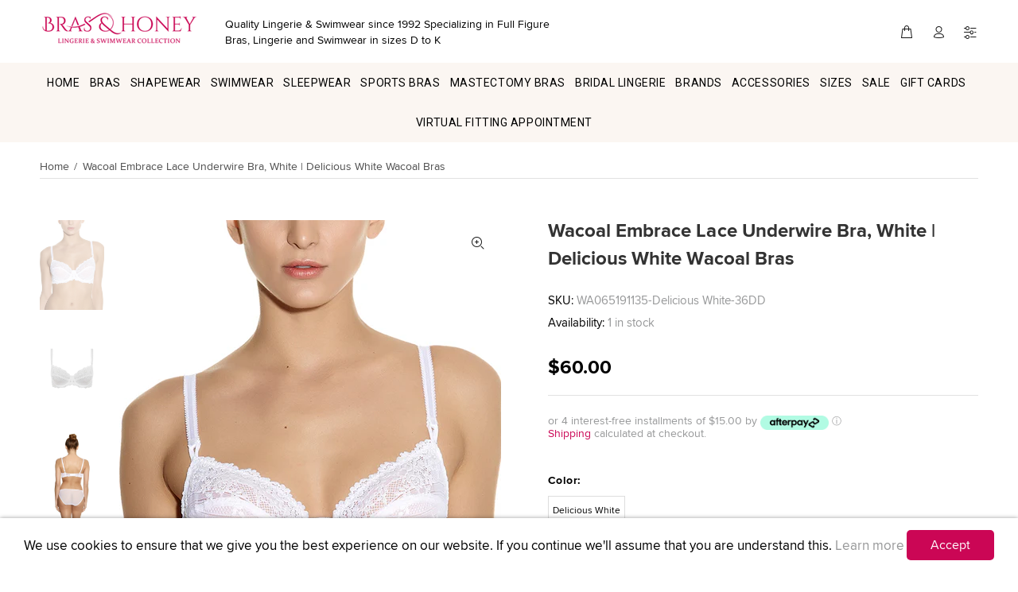

--- FILE ---
content_type: text/html; charset=utf-8
request_url: https://www.brasandhoney.com/products/wacoal-embrace-lace-underwire-bra-delicious-white
body_size: 54963
content:
<!doctype html>
<!--[if IE 9]> <html class="ie9 no-js" lang="en"> <![endif]-->
<!--[if (gt IE 9)|!(IE)]><!--> <html class="no-js" lang="en"> <!--<![endif]-->
<head>
     
  




<script>
window.KiwiSizing = window.KiwiSizing === undefined ? {} : window.KiwiSizing;
KiwiSizing.shop = "brashoney.myshopify.com";


KiwiSizing.data = {
  collections: "158880825404,158880858172,158880137276,158926635068,158880202812,158926733372,158880333884,158880366652,158926897212,158649745468,158651580476,158860869692,158060314684,164039721020,158881906748,158909169724,158907760700,158927716412,158927781948,158927814716,158881873980",
  tags: "32B,32C,32D,32DD,32DDD,34B,34C,34D,34DD,34DDD,36B,36C,36D,36DD,36DDD,38B,38C,38D,38DD,38DDD,40D,40DD,Balcony Bra,Bra,Bralette,Bras,Delicious White,Lingerie,Naturally Nude\/Ivory,Wacoal,Wacoal Bra,Wacoal Lingerie,White",
  product: "6231639883962",
  vendor: "Wacoal",
  type: "Bras",
  title: "Wacoal Embrace Lace Underwire Bra, White | Delicious White Wacoal Bras",
  images: ["\/\/www.brasandhoney.com\/cdn\/shop\/products\/WA065191-135-primary-Wacoal-Lingerie-Embrace-Lace-Delicious-White-Underwired-Bra.jpg?v=1614102164","\/\/www.brasandhoney.com\/cdn\/shop\/products\/WA065191-135-cut-Wacoal-Lingerie-Embrace-Lace-Delicious-White-Underwired-Bra.jpg?v=1614102164","\/\/www.brasandhoney.com\/cdn\/shop\/products\/WA065191-135-back-Wacoal-Lingerie-Embrace-Lace-Delicious-White-Underwired-Bra.jpg?v=1614102164"],
  options: [{"name":"Color","position":1,"values":["Delicious White"]},{"name":"Size","position":2,"values":["32C","32D","32DD","32DDD","34C","34D","34DD","34DDD","36C","36D","36DD","36DDD","38C","38D","38DD","38DDD","40D","40DD"]}],
  variants: [{"id":38138413744314,"title":"Delicious White \/ 32C","option1":"Delicious White","option2":"32C","option3":null,"sku":"WA065191135-Delicious White-32C","requires_shipping":true,"taxable":true,"featured_image":null,"available":false,"name":"Wacoal Embrace Lace Underwire Bra, White | Delicious White Wacoal Bras - Delicious White \/ 32C","public_title":"Delicious White \/ 32C","options":["Delicious White","32C"],"price":6000,"weight":0,"compare_at_price":0,"inventory_management":"shopify","barcode":"012214927950","requires_selling_plan":false,"selling_plan_allocations":[]},{"id":38138413777082,"title":"Delicious White \/ 32D","option1":"Delicious White","option2":"32D","option3":null,"sku":"WA065191135-Delicious White-32D","requires_shipping":true,"taxable":true,"featured_image":null,"available":false,"name":"Wacoal Embrace Lace Underwire Bra, White | Delicious White Wacoal Bras - Delicious White \/ 32D","public_title":"Delicious White \/ 32D","options":["Delicious White","32D"],"price":6000,"weight":0,"compare_at_price":0,"inventory_management":"shopify","barcode":"012214927998","requires_selling_plan":false,"selling_plan_allocations":[]},{"id":38138413809850,"title":"Delicious White \/ 32DD","option1":"Delicious White","option2":"32DD","option3":null,"sku":"WA065191135-Delicious White-32DD","requires_shipping":true,"taxable":true,"featured_image":null,"available":false,"name":"Wacoal Embrace Lace Underwire Bra, White | Delicious White Wacoal Bras - Delicious White \/ 32DD","public_title":"Delicious White \/ 32DD","options":["Delicious White","32DD"],"price":6000,"weight":0,"compare_at_price":0,"inventory_management":"shopify","barcode":"012214928032","requires_selling_plan":false,"selling_plan_allocations":[]},{"id":38138413842618,"title":"Delicious White \/ 32DDD","option1":"Delicious White","option2":"32DDD","option3":null,"sku":"WA065191135-Delicious White-32DDD","requires_shipping":true,"taxable":true,"featured_image":null,"available":false,"name":"Wacoal Embrace Lace Underwire Bra, White | Delicious White Wacoal Bras - Delicious White \/ 32DDD","public_title":"Delicious White \/ 32DDD","options":["Delicious White","32DDD"],"price":6000,"weight":0,"compare_at_price":0,"inventory_management":"shopify","barcode":"012214928070","requires_selling_plan":false,"selling_plan_allocations":[]},{"id":38138413875386,"title":"Delicious White \/ 34C","option1":"Delicious White","option2":"34C","option3":null,"sku":"WA065191135-Delicious White-34C","requires_shipping":true,"taxable":true,"featured_image":null,"available":false,"name":"Wacoal Embrace Lace Underwire Bra, White | Delicious White Wacoal Bras - Delicious White \/ 34C","public_title":"Delicious White \/ 34C","options":["Delicious White","34C"],"price":6000,"weight":0,"compare_at_price":0,"inventory_management":"shopify","barcode":"012214927967","requires_selling_plan":false,"selling_plan_allocations":[]},{"id":38138413908154,"title":"Delicious White \/ 34D","option1":"Delicious White","option2":"34D","option3":null,"sku":"WA065191135-Delicious White-34D","requires_shipping":true,"taxable":true,"featured_image":null,"available":false,"name":"Wacoal Embrace Lace Underwire Bra, White | Delicious White Wacoal Bras - Delicious White \/ 34D","public_title":"Delicious White \/ 34D","options":["Delicious White","34D"],"price":6000,"weight":0,"compare_at_price":0,"inventory_management":"shopify","barcode":"012214928001","requires_selling_plan":false,"selling_plan_allocations":[]},{"id":38138413940922,"title":"Delicious White \/ 34DD","option1":"Delicious White","option2":"34DD","option3":null,"sku":"WA065191135-Delicious White-34DD","requires_shipping":true,"taxable":true,"featured_image":null,"available":false,"name":"Wacoal Embrace Lace Underwire Bra, White | Delicious White Wacoal Bras - Delicious White \/ 34DD","public_title":"Delicious White \/ 34DD","options":["Delicious White","34DD"],"price":6000,"weight":0,"compare_at_price":0,"inventory_management":"shopify","barcode":"012214928049","requires_selling_plan":false,"selling_plan_allocations":[]},{"id":38138413973690,"title":"Delicious White \/ 34DDD","option1":"Delicious White","option2":"34DDD","option3":null,"sku":"WA065191135-Delicious White-34DDD","requires_shipping":true,"taxable":true,"featured_image":null,"available":false,"name":"Wacoal Embrace Lace Underwire Bra, White | Delicious White Wacoal Bras - Delicious White \/ 34DDD","public_title":"Delicious White \/ 34DDD","options":["Delicious White","34DDD"],"price":6000,"weight":0,"compare_at_price":0,"inventory_management":"shopify","barcode":"012214928087","requires_selling_plan":false,"selling_plan_allocations":[]},{"id":38138414006458,"title":"Delicious White \/ 36C","option1":"Delicious White","option2":"36C","option3":null,"sku":"WA065191135-Delicious White-36C","requires_shipping":true,"taxable":true,"featured_image":null,"available":false,"name":"Wacoal Embrace Lace Underwire Bra, White | Delicious White Wacoal Bras - Delicious White \/ 36C","public_title":"Delicious White \/ 36C","options":["Delicious White","36C"],"price":6000,"weight":0,"compare_at_price":0,"inventory_management":"shopify","barcode":"012214927974","requires_selling_plan":false,"selling_plan_allocations":[]},{"id":38138414039226,"title":"Delicious White \/ 36D","option1":"Delicious White","option2":"36D","option3":null,"sku":"WA065191135-Delicious White-36D","requires_shipping":true,"taxable":true,"featured_image":null,"available":false,"name":"Wacoal Embrace Lace Underwire Bra, White | Delicious White Wacoal Bras - Delicious White \/ 36D","public_title":"Delicious White \/ 36D","options":["Delicious White","36D"],"price":6000,"weight":0,"compare_at_price":0,"inventory_management":"shopify","barcode":"012214928018","requires_selling_plan":false,"selling_plan_allocations":[]},{"id":38138414071994,"title":"Delicious White \/ 36DD","option1":"Delicious White","option2":"36DD","option3":null,"sku":"WA065191135-Delicious White-36DD","requires_shipping":true,"taxable":true,"featured_image":null,"available":true,"name":"Wacoal Embrace Lace Underwire Bra, White | Delicious White Wacoal Bras - Delicious White \/ 36DD","public_title":"Delicious White \/ 36DD","options":["Delicious White","36DD"],"price":6000,"weight":0,"compare_at_price":0,"inventory_management":"shopify","barcode":"012214928056","requires_selling_plan":false,"selling_plan_allocations":[]},{"id":38138414104762,"title":"Delicious White \/ 36DDD","option1":"Delicious White","option2":"36DDD","option3":null,"sku":"WA065191135-Delicious White-36DDD","requires_shipping":true,"taxable":true,"featured_image":null,"available":false,"name":"Wacoal Embrace Lace Underwire Bra, White | Delicious White Wacoal Bras - Delicious White \/ 36DDD","public_title":"Delicious White \/ 36DDD","options":["Delicious White","36DDD"],"price":6000,"weight":0,"compare_at_price":0,"inventory_management":"shopify","barcode":"012214928094","requires_selling_plan":false,"selling_plan_allocations":[]},{"id":38138414137530,"title":"Delicious White \/ 38C","option1":"Delicious White","option2":"38C","option3":null,"sku":"WA065191135-Delicious White-38C","requires_shipping":true,"taxable":true,"featured_image":null,"available":false,"name":"Wacoal Embrace Lace Underwire Bra, White | Delicious White Wacoal Bras - Delicious White \/ 38C","public_title":"Delicious White \/ 38C","options":["Delicious White","38C"],"price":6000,"weight":0,"compare_at_price":0,"inventory_management":"shopify","barcode":"012214927981","requires_selling_plan":false,"selling_plan_allocations":[]},{"id":38138414170298,"title":"Delicious White \/ 38D","option1":"Delicious White","option2":"38D","option3":null,"sku":"WA065191135-Delicious White-38D","requires_shipping":true,"taxable":true,"featured_image":null,"available":false,"name":"Wacoal Embrace Lace Underwire Bra, White | Delicious White Wacoal Bras - Delicious White \/ 38D","public_title":"Delicious White \/ 38D","options":["Delicious White","38D"],"price":6000,"weight":0,"compare_at_price":0,"inventory_management":"shopify","barcode":"012214928025","requires_selling_plan":false,"selling_plan_allocations":[]},{"id":38138414203066,"title":"Delicious White \/ 38DD","option1":"Delicious White","option2":"38DD","option3":null,"sku":"WA065191135-Delicious White-38DD","requires_shipping":true,"taxable":true,"featured_image":null,"available":false,"name":"Wacoal Embrace Lace Underwire Bra, White | Delicious White Wacoal Bras - Delicious White \/ 38DD","public_title":"Delicious White \/ 38DD","options":["Delicious White","38DD"],"price":6000,"weight":0,"compare_at_price":0,"inventory_management":"shopify","barcode":"012214928063","requires_selling_plan":false,"selling_plan_allocations":[]},{"id":38138414235834,"title":"Delicious White \/ 38DDD","option1":"Delicious White","option2":"38DDD","option3":null,"sku":"WA065191135-Delicious White-38DDD","requires_shipping":true,"taxable":true,"featured_image":null,"available":false,"name":"Wacoal Embrace Lace Underwire Bra, White | Delicious White Wacoal Bras - Delicious White \/ 38DDD","public_title":"Delicious White \/ 38DDD","options":["Delicious White","38DDD"],"price":6000,"weight":0,"compare_at_price":0,"inventory_management":"shopify","barcode":"012214928100","requires_selling_plan":false,"selling_plan_allocations":[]},{"id":38138414268602,"title":"Delicious White \/ 40D","option1":"Delicious White","option2":"40D","option3":null,"sku":"WA065191135-Delicious White-40D","requires_shipping":true,"taxable":true,"featured_image":null,"available":false,"name":"Wacoal Embrace Lace Underwire Bra, White | Delicious White Wacoal Bras - Delicious White \/ 40D","public_title":"Delicious White \/ 40D","options":["Delicious White","40D"],"price":6000,"weight":0,"compare_at_price":0,"inventory_management":"shopify","barcode":"012214974671","requires_selling_plan":false,"selling_plan_allocations":[]},{"id":38138414301370,"title":"Delicious White \/ 40DD","option1":"Delicious White","option2":"40DD","option3":null,"sku":"WA065191135-Delicious White-40DD","requires_shipping":true,"taxable":true,"featured_image":null,"available":false,"name":"Wacoal Embrace Lace Underwire Bra, White | Delicious White Wacoal Bras - Delicious White \/ 40DD","public_title":"Delicious White \/ 40DD","options":["Delicious White","40DD"],"price":6000,"weight":0,"compare_at_price":0,"inventory_management":"shopify","barcode":"012214975012","requires_selling_plan":false,"selling_plan_allocations":[]}],
};

</script>
  <meta name="google-site-verification" content="DKjeazXD1B2wr-_bAHJbe9FIT7_APnTEahL1S59VX7Q" />
  <meta name="google-site-verification" content="aXA8zAl03_IFXmiKHWHSK5X3BU8W10sV_jWZCatzaGI" />
  <meta name="google-site-verification" content="IV7BPLESttSpBdxSWN1s4zlr4HIcuHkGQYmE3wLG59w" />
  <meta name="google-site-verification" content="0KKbJnIBkCU9XBvwMzoZAQLqXkzGpDBVRhVVQ4MQgw0" />
  <meta name="google-site-verification" content="VxBKMho5tE-xVFhF65igCBG51zRz9srp9BnVso-75jI" />
  <meta name="msvalidate.01" content="02F17C09C3F6286B17FDB58F2FD75074" />
  <meta name="ahrefs-site-verification" content="27a49c98c094aaf9f8334885b044b14df9a16c9f744bfddd9b50eef5cdd9addc">
  <meta name="facebook-domain-verification" content="t4dq6o09z196oqm1nh7sissp042acn" />
      <!-- Basic page needs ================================================== -->
  <meta charset="utf-8">
  <!--[if IE]><meta http-equiv="X-UA-Compatible" content="IE=edge,chrome=1"><![endif]-->
  <meta name="viewport" content="width=device-width,initial-scale=1">
  <meta name="theme-color" content="#cb0655">
  <meta name="keywords" content="Shopify Template" />
  <meta name="author" content="p-themes">
  <link rel="alternate" href="https://www.brasandhoney.com/products/wacoal-embrace-lace-underwire-bra-delicious-white" hreflang="en-us" />
  <link rel="alternate" href="https://www.brasandhoney.com/products/wacoal-embrace-lace-underwire-bra-delicious-white" hreflang="en-ca" />
  <link rel="alternate" href="https://www.brasandhoney.co.uk/products/wacoal-embrace-lace-underwire-bra-delicious-white" hreflang="en-gb" />
  <link rel="alternate" href="https://www.brasandhoney.com/products/wacoal-embrace-lace-underwire-bra-delicious-white" hreflang="x-default"/>
  <link rel="alternate" href="https://www.brasandhoney.com/products/wacoal-embrace-lace-underwire-bra-delicious-white" hreflang="en" />
  <link rel="canonical" href="https://www.brasandhoney.com/products/wacoal-embrace-lace-underwire-bra-delicious-white">
	<meta property="og:price:currency" content="USD"><link rel="shortcut icon" href="//www.brasandhoney.com/cdn/shop/files/ms-icon-310x310_32x32.png?v=1614746841" type="image/png"><!-- Title and description ================================================== --><!-- Avada Size Chart Script -->
 
 <script src="//www.brasandhoney.com/cdn/shop/t/15/assets/size-chart-data.js?v=118227094320355814451644811417" defer="defer"></script>

<script>const AVADA_SC_LAST_UPDATE = 1625776730892</script>





<script>const AVADA_SC = {};
          AVADA_SC.product = {"id":6231639883962,"title":"Wacoal Embrace Lace Underwire Bra, White | Delicious White Wacoal Bras","handle":"wacoal-embrace-lace-underwire-bra-delicious-white","description":"\u003cp\u003eThe\u003cstrong\u003e Wacoal Embrace Lace Underwire Bra in Delicious White\u003c\/strong\u003e\u003c\/p\u003e\n\u003cp\u003e\u003cstrong\u003e \u003c\/strong\u003ethis bra truly has it all! The seamed construction and underwire provide a high level of support without constricting you or impeding movement, so you can wear it throughout your whole day comfortably. The design is intended to lift and shape your breasts, giving you a smooth silhouette that’s great for wearing under all sorts of different tops, and the low, but modest, neckline gives you full coverage while staying hidden even beneath most scoop-neck tops.\u003c\/p\u003e\n\u003cp\u003eThe Wacoal Embrace Lace Underwire Bra in Delicious White has the following additional features:\u003c\/p\u003e\n\u003cul\u003e\n\u003cli\u003eUnlined, non padded, underwire cups.\u003c\/li\u003e\n\u003cli\u003eCups have added side slings for increased uplift and support.\u003c\/li\u003e\n\u003cli\u003eSturdily seamed cups that are sturdy and keep you secure throughout the day\u003c\/li\u003e\n\u003cli\u003eDecorative lace edging on the straps as well as additional trim on the bodice to add to the feminine, floral aesthetic.\u003c\/li\u003e\n\u003cli\u003eFlat seams that become invisible under layers of clothing.\u003c\/li\u003e\n\u003cli\u003eFully adjustable straps\u003c\/li\u003e\n\u003cli\u003eFabric content: Lace: \u003cspan\u003e48% Nylon\/ 41% Polyester\/ 11% Spandex Lining:100% Nylon.\u003c\/span\u003e\n\u003c\/li\u003e\n\u003cli\u003e\u003cspan\u003e\u003cspan class=\"fabric_care\"\u003eCare instructions:\u003c\/span\u003e \u003cspan class=\"fabric_care\" id=\"descAttributeValue_1_9_-2018_3074457345618260622\"\u003eHand wash warm with like colors. Non-chlorine bleach only when needed. Line dry.\u003c\/span\u003e\u003c\/span\u003e\u003c\/li\u003e\n\u003cli\u003e\u003cspan\u003e\u003cspan class=\"fabric_care\"\u003eWacoal style 65191\u003c\/span\u003e\u003c\/span\u003e\u003c\/li\u003e\n\u003c\/ul\u003e\n\u003cp\u003eThe Wacoal Embrace Lace in Delicious White is unlined and is intended to complement the natural shape of your chest while enhancing and lifting. Plus, the baroque floral lace pattern is great for daily wear while still being playful. Available in up to a DDD cup, you’re sure to be able to craft your perfect fit thanks to our sturdy, fully-adjustable straps and resizable band. The inner sling portion of the cup design adds additional stability.\u003c\/p\u003e\n\u003cp\u003eThe Wacoal Embrace Lace Underwire Bra is available in the shades Ebony\/Shifting Sand, Nine Iron\/Ensign Blue, Naturally Nude\/Ivory, Delicious White, and Black, so you can be sure to find a look that fits your taste. We can’t wait for you to give this comfortable and beautiful bra a try!\u003c\/p\u003e\n\u003cp\u003eMatching Wacoal Embrace Lace Panties in Delicious White\u003cspan\u003e,\u003c\/span\u003e in stock.\u003c\/p\u003e\n\u003cp\u003eIf you have any questions about the \u003cstrong\u003eWacoal Embrace Lace Underwire Bra in Delicious White\u003c\/strong\u003e\u003cstrong\u003e \u003c\/strong\u003eor any Lingerie and Swimwear available from Bras \u0026amp; Honey please feel free to \u003ca href=\"https:\/\/www.brasandhoney.com\/contacts\/\" target=\"_blank\"\u003econtact us\u003c\/a\u003e.\u003cbr\u003e\u003c\/p\u003e\n\u003cp\u003eAt \u003ca href=\"https:\/\/www.brasandhoney.com\/\" target=\"_blank\"\u003eBras \u0026amp; Honey\u003c\/a\u003e we have provided quality lingerie and swimwear to thousands of satisfied customer. We offer a secure service with quick delivery and no quibble returns.\u003c\/p\u003e","published_at":"2021-02-23T09:43:13-08:00","created_at":"2021-02-23T09:41:05-08:00","vendor":"Wacoal","type":"Bras","tags":["32B","32C","32D","32DD","32DDD","34B","34C","34D","34DD","34DDD","36B","36C","36D","36DD","36DDD","38B","38C","38D","38DD","38DDD","40D","40DD","Balcony Bra","Bra","Bralette","Bras","Delicious White","Lingerie","Naturally Nude\/Ivory","Wacoal","Wacoal Bra","Wacoal Lingerie","White"],"price":6000,"price_min":6000,"price_max":6000,"available":true,"price_varies":false,"compare_at_price":0,"compare_at_price_min":0,"compare_at_price_max":0,"compare_at_price_varies":false,"variants":[{"id":38138413744314,"title":"Delicious White \/ 32C","option1":"Delicious White","option2":"32C","option3":null,"sku":"WA065191135-Delicious White-32C","requires_shipping":true,"taxable":true,"featured_image":null,"available":false,"name":"Wacoal Embrace Lace Underwire Bra, White | Delicious White Wacoal Bras - Delicious White \/ 32C","public_title":"Delicious White \/ 32C","options":["Delicious White","32C"],"price":6000,"weight":0,"compare_at_price":0,"inventory_management":"shopify","barcode":"012214927950","requires_selling_plan":false,"selling_plan_allocations":[]},{"id":38138413777082,"title":"Delicious White \/ 32D","option1":"Delicious White","option2":"32D","option3":null,"sku":"WA065191135-Delicious White-32D","requires_shipping":true,"taxable":true,"featured_image":null,"available":false,"name":"Wacoal Embrace Lace Underwire Bra, White | Delicious White Wacoal Bras - Delicious White \/ 32D","public_title":"Delicious White \/ 32D","options":["Delicious White","32D"],"price":6000,"weight":0,"compare_at_price":0,"inventory_management":"shopify","barcode":"012214927998","requires_selling_plan":false,"selling_plan_allocations":[]},{"id":38138413809850,"title":"Delicious White \/ 32DD","option1":"Delicious White","option2":"32DD","option3":null,"sku":"WA065191135-Delicious White-32DD","requires_shipping":true,"taxable":true,"featured_image":null,"available":false,"name":"Wacoal Embrace Lace Underwire Bra, White | Delicious White Wacoal Bras - Delicious White \/ 32DD","public_title":"Delicious White \/ 32DD","options":["Delicious White","32DD"],"price":6000,"weight":0,"compare_at_price":0,"inventory_management":"shopify","barcode":"012214928032","requires_selling_plan":false,"selling_plan_allocations":[]},{"id":38138413842618,"title":"Delicious White \/ 32DDD","option1":"Delicious White","option2":"32DDD","option3":null,"sku":"WA065191135-Delicious White-32DDD","requires_shipping":true,"taxable":true,"featured_image":null,"available":false,"name":"Wacoal Embrace Lace Underwire Bra, White | Delicious White Wacoal Bras - Delicious White \/ 32DDD","public_title":"Delicious White \/ 32DDD","options":["Delicious White","32DDD"],"price":6000,"weight":0,"compare_at_price":0,"inventory_management":"shopify","barcode":"012214928070","requires_selling_plan":false,"selling_plan_allocations":[]},{"id":38138413875386,"title":"Delicious White \/ 34C","option1":"Delicious White","option2":"34C","option3":null,"sku":"WA065191135-Delicious White-34C","requires_shipping":true,"taxable":true,"featured_image":null,"available":false,"name":"Wacoal Embrace Lace Underwire Bra, White | Delicious White Wacoal Bras - Delicious White \/ 34C","public_title":"Delicious White \/ 34C","options":["Delicious White","34C"],"price":6000,"weight":0,"compare_at_price":0,"inventory_management":"shopify","barcode":"012214927967","requires_selling_plan":false,"selling_plan_allocations":[]},{"id":38138413908154,"title":"Delicious White \/ 34D","option1":"Delicious White","option2":"34D","option3":null,"sku":"WA065191135-Delicious White-34D","requires_shipping":true,"taxable":true,"featured_image":null,"available":false,"name":"Wacoal Embrace Lace Underwire Bra, White | Delicious White Wacoal Bras - Delicious White \/ 34D","public_title":"Delicious White \/ 34D","options":["Delicious White","34D"],"price":6000,"weight":0,"compare_at_price":0,"inventory_management":"shopify","barcode":"012214928001","requires_selling_plan":false,"selling_plan_allocations":[]},{"id":38138413940922,"title":"Delicious White \/ 34DD","option1":"Delicious White","option2":"34DD","option3":null,"sku":"WA065191135-Delicious White-34DD","requires_shipping":true,"taxable":true,"featured_image":null,"available":false,"name":"Wacoal Embrace Lace Underwire Bra, White | Delicious White Wacoal Bras - Delicious White \/ 34DD","public_title":"Delicious White \/ 34DD","options":["Delicious White","34DD"],"price":6000,"weight":0,"compare_at_price":0,"inventory_management":"shopify","barcode":"012214928049","requires_selling_plan":false,"selling_plan_allocations":[]},{"id":38138413973690,"title":"Delicious White \/ 34DDD","option1":"Delicious White","option2":"34DDD","option3":null,"sku":"WA065191135-Delicious White-34DDD","requires_shipping":true,"taxable":true,"featured_image":null,"available":false,"name":"Wacoal Embrace Lace Underwire Bra, White | Delicious White Wacoal Bras - Delicious White \/ 34DDD","public_title":"Delicious White \/ 34DDD","options":["Delicious White","34DDD"],"price":6000,"weight":0,"compare_at_price":0,"inventory_management":"shopify","barcode":"012214928087","requires_selling_plan":false,"selling_plan_allocations":[]},{"id":38138414006458,"title":"Delicious White \/ 36C","option1":"Delicious White","option2":"36C","option3":null,"sku":"WA065191135-Delicious White-36C","requires_shipping":true,"taxable":true,"featured_image":null,"available":false,"name":"Wacoal Embrace Lace Underwire Bra, White | Delicious White Wacoal Bras - Delicious White \/ 36C","public_title":"Delicious White \/ 36C","options":["Delicious White","36C"],"price":6000,"weight":0,"compare_at_price":0,"inventory_management":"shopify","barcode":"012214927974","requires_selling_plan":false,"selling_plan_allocations":[]},{"id":38138414039226,"title":"Delicious White \/ 36D","option1":"Delicious White","option2":"36D","option3":null,"sku":"WA065191135-Delicious White-36D","requires_shipping":true,"taxable":true,"featured_image":null,"available":false,"name":"Wacoal Embrace Lace Underwire Bra, White | Delicious White Wacoal Bras - Delicious White \/ 36D","public_title":"Delicious White \/ 36D","options":["Delicious White","36D"],"price":6000,"weight":0,"compare_at_price":0,"inventory_management":"shopify","barcode":"012214928018","requires_selling_plan":false,"selling_plan_allocations":[]},{"id":38138414071994,"title":"Delicious White \/ 36DD","option1":"Delicious White","option2":"36DD","option3":null,"sku":"WA065191135-Delicious White-36DD","requires_shipping":true,"taxable":true,"featured_image":null,"available":true,"name":"Wacoal Embrace Lace Underwire Bra, White | Delicious White Wacoal Bras - Delicious White \/ 36DD","public_title":"Delicious White \/ 36DD","options":["Delicious White","36DD"],"price":6000,"weight":0,"compare_at_price":0,"inventory_management":"shopify","barcode":"012214928056","requires_selling_plan":false,"selling_plan_allocations":[]},{"id":38138414104762,"title":"Delicious White \/ 36DDD","option1":"Delicious White","option2":"36DDD","option3":null,"sku":"WA065191135-Delicious White-36DDD","requires_shipping":true,"taxable":true,"featured_image":null,"available":false,"name":"Wacoal Embrace Lace Underwire Bra, White | Delicious White Wacoal Bras - Delicious White \/ 36DDD","public_title":"Delicious White \/ 36DDD","options":["Delicious White","36DDD"],"price":6000,"weight":0,"compare_at_price":0,"inventory_management":"shopify","barcode":"012214928094","requires_selling_plan":false,"selling_plan_allocations":[]},{"id":38138414137530,"title":"Delicious White \/ 38C","option1":"Delicious White","option2":"38C","option3":null,"sku":"WA065191135-Delicious White-38C","requires_shipping":true,"taxable":true,"featured_image":null,"available":false,"name":"Wacoal Embrace Lace Underwire Bra, White | Delicious White Wacoal Bras - Delicious White \/ 38C","public_title":"Delicious White \/ 38C","options":["Delicious White","38C"],"price":6000,"weight":0,"compare_at_price":0,"inventory_management":"shopify","barcode":"012214927981","requires_selling_plan":false,"selling_plan_allocations":[]},{"id":38138414170298,"title":"Delicious White \/ 38D","option1":"Delicious White","option2":"38D","option3":null,"sku":"WA065191135-Delicious White-38D","requires_shipping":true,"taxable":true,"featured_image":null,"available":false,"name":"Wacoal Embrace Lace Underwire Bra, White | Delicious White Wacoal Bras - Delicious White \/ 38D","public_title":"Delicious White \/ 38D","options":["Delicious White","38D"],"price":6000,"weight":0,"compare_at_price":0,"inventory_management":"shopify","barcode":"012214928025","requires_selling_plan":false,"selling_plan_allocations":[]},{"id":38138414203066,"title":"Delicious White \/ 38DD","option1":"Delicious White","option2":"38DD","option3":null,"sku":"WA065191135-Delicious White-38DD","requires_shipping":true,"taxable":true,"featured_image":null,"available":false,"name":"Wacoal Embrace Lace Underwire Bra, White | Delicious White Wacoal Bras - Delicious White \/ 38DD","public_title":"Delicious White \/ 38DD","options":["Delicious White","38DD"],"price":6000,"weight":0,"compare_at_price":0,"inventory_management":"shopify","barcode":"012214928063","requires_selling_plan":false,"selling_plan_allocations":[]},{"id":38138414235834,"title":"Delicious White \/ 38DDD","option1":"Delicious White","option2":"38DDD","option3":null,"sku":"WA065191135-Delicious White-38DDD","requires_shipping":true,"taxable":true,"featured_image":null,"available":false,"name":"Wacoal Embrace Lace Underwire Bra, White | Delicious White Wacoal Bras - Delicious White \/ 38DDD","public_title":"Delicious White \/ 38DDD","options":["Delicious White","38DDD"],"price":6000,"weight":0,"compare_at_price":0,"inventory_management":"shopify","barcode":"012214928100","requires_selling_plan":false,"selling_plan_allocations":[]},{"id":38138414268602,"title":"Delicious White \/ 40D","option1":"Delicious White","option2":"40D","option3":null,"sku":"WA065191135-Delicious White-40D","requires_shipping":true,"taxable":true,"featured_image":null,"available":false,"name":"Wacoal Embrace Lace Underwire Bra, White | Delicious White Wacoal Bras - Delicious White \/ 40D","public_title":"Delicious White \/ 40D","options":["Delicious White","40D"],"price":6000,"weight":0,"compare_at_price":0,"inventory_management":"shopify","barcode":"012214974671","requires_selling_plan":false,"selling_plan_allocations":[]},{"id":38138414301370,"title":"Delicious White \/ 40DD","option1":"Delicious White","option2":"40DD","option3":null,"sku":"WA065191135-Delicious White-40DD","requires_shipping":true,"taxable":true,"featured_image":null,"available":false,"name":"Wacoal Embrace Lace Underwire Bra, White | Delicious White Wacoal Bras - Delicious White \/ 40DD","public_title":"Delicious White \/ 40DD","options":["Delicious White","40DD"],"price":6000,"weight":0,"compare_at_price":0,"inventory_management":"shopify","barcode":"012214975012","requires_selling_plan":false,"selling_plan_allocations":[]}],"images":["\/\/www.brasandhoney.com\/cdn\/shop\/products\/WA065191-135-primary-Wacoal-Lingerie-Embrace-Lace-Delicious-White-Underwired-Bra.jpg?v=1614102164","\/\/www.brasandhoney.com\/cdn\/shop\/products\/WA065191-135-cut-Wacoal-Lingerie-Embrace-Lace-Delicious-White-Underwired-Bra.jpg?v=1614102164","\/\/www.brasandhoney.com\/cdn\/shop\/products\/WA065191-135-back-Wacoal-Lingerie-Embrace-Lace-Delicious-White-Underwired-Bra.jpg?v=1614102164"],"featured_image":"\/\/www.brasandhoney.com\/cdn\/shop\/products\/WA065191-135-primary-Wacoal-Lingerie-Embrace-Lace-Delicious-White-Underwired-Bra.jpg?v=1614102164","options":["Color","Size"],"media":[{"alt":null,"id":15675530543290,"position":1,"preview_image":{"aspect_ratio":0.714,"height":672,"width":480,"src":"\/\/www.brasandhoney.com\/cdn\/shop\/products\/WA065191-135-primary-Wacoal-Lingerie-Embrace-Lace-Delicious-White-Underwired-Bra.jpg?v=1614102164"},"aspect_ratio":0.714,"height":672,"media_type":"image","src":"\/\/www.brasandhoney.com\/cdn\/shop\/products\/WA065191-135-primary-Wacoal-Lingerie-Embrace-Lace-Delicious-White-Underwired-Bra.jpg?v=1614102164","width":480},{"alt":null,"id":15675530477754,"position":2,"preview_image":{"aspect_ratio":0.714,"height":1075,"width":768,"src":"\/\/www.brasandhoney.com\/cdn\/shop\/products\/WA065191-135-cut-Wacoal-Lingerie-Embrace-Lace-Delicious-White-Underwired-Bra.jpg?v=1614102164"},"aspect_ratio":0.714,"height":1075,"media_type":"image","src":"\/\/www.brasandhoney.com\/cdn\/shop\/products\/WA065191-135-cut-Wacoal-Lingerie-Embrace-Lace-Delicious-White-Underwired-Bra.jpg?v=1614102164","width":768},{"alt":null,"id":15675530510522,"position":3,"preview_image":{"aspect_ratio":0.714,"height":1075,"width":768,"src":"\/\/www.brasandhoney.com\/cdn\/shop\/products\/WA065191-135-back-Wacoal-Lingerie-Embrace-Lace-Delicious-White-Underwired-Bra.jpg?v=1614102164"},"aspect_ratio":0.714,"height":1075,"media_type":"image","src":"\/\/www.brasandhoney.com\/cdn\/shop\/products\/WA065191-135-back-Wacoal-Lingerie-Embrace-Lace-Delicious-White-Underwired-Bra.jpg?v=1614102164","width":768}],"requires_selling_plan":false,"selling_plan_groups":[],"content":"\u003cp\u003eThe\u003cstrong\u003e Wacoal Embrace Lace Underwire Bra in Delicious White\u003c\/strong\u003e\u003c\/p\u003e\n\u003cp\u003e\u003cstrong\u003e \u003c\/strong\u003ethis bra truly has it all! The seamed construction and underwire provide a high level of support without constricting you or impeding movement, so you can wear it throughout your whole day comfortably. The design is intended to lift and shape your breasts, giving you a smooth silhouette that’s great for wearing under all sorts of different tops, and the low, but modest, neckline gives you full coverage while staying hidden even beneath most scoop-neck tops.\u003c\/p\u003e\n\u003cp\u003eThe Wacoal Embrace Lace Underwire Bra in Delicious White has the following additional features:\u003c\/p\u003e\n\u003cul\u003e\n\u003cli\u003eUnlined, non padded, underwire cups.\u003c\/li\u003e\n\u003cli\u003eCups have added side slings for increased uplift and support.\u003c\/li\u003e\n\u003cli\u003eSturdily seamed cups that are sturdy and keep you secure throughout the day\u003c\/li\u003e\n\u003cli\u003eDecorative lace edging on the straps as well as additional trim on the bodice to add to the feminine, floral aesthetic.\u003c\/li\u003e\n\u003cli\u003eFlat seams that become invisible under layers of clothing.\u003c\/li\u003e\n\u003cli\u003eFully adjustable straps\u003c\/li\u003e\n\u003cli\u003eFabric content: Lace: \u003cspan\u003e48% Nylon\/ 41% Polyester\/ 11% Spandex Lining:100% Nylon.\u003c\/span\u003e\n\u003c\/li\u003e\n\u003cli\u003e\u003cspan\u003e\u003cspan class=\"fabric_care\"\u003eCare instructions:\u003c\/span\u003e \u003cspan class=\"fabric_care\" id=\"descAttributeValue_1_9_-2018_3074457345618260622\"\u003eHand wash warm with like colors. Non-chlorine bleach only when needed. Line dry.\u003c\/span\u003e\u003c\/span\u003e\u003c\/li\u003e\n\u003cli\u003e\u003cspan\u003e\u003cspan class=\"fabric_care\"\u003eWacoal style 65191\u003c\/span\u003e\u003c\/span\u003e\u003c\/li\u003e\n\u003c\/ul\u003e\n\u003cp\u003eThe Wacoal Embrace Lace in Delicious White is unlined and is intended to complement the natural shape of your chest while enhancing and lifting. Plus, the baroque floral lace pattern is great for daily wear while still being playful. Available in up to a DDD cup, you’re sure to be able to craft your perfect fit thanks to our sturdy, fully-adjustable straps and resizable band. The inner sling portion of the cup design adds additional stability.\u003c\/p\u003e\n\u003cp\u003eThe Wacoal Embrace Lace Underwire Bra is available in the shades Ebony\/Shifting Sand, Nine Iron\/Ensign Blue, Naturally Nude\/Ivory, Delicious White, and Black, so you can be sure to find a look that fits your taste. We can’t wait for you to give this comfortable and beautiful bra a try!\u003c\/p\u003e\n\u003cp\u003eMatching Wacoal Embrace Lace Panties in Delicious White\u003cspan\u003e,\u003c\/span\u003e in stock.\u003c\/p\u003e\n\u003cp\u003eIf you have any questions about the \u003cstrong\u003eWacoal Embrace Lace Underwire Bra in Delicious White\u003c\/strong\u003e\u003cstrong\u003e \u003c\/strong\u003eor any Lingerie and Swimwear available from Bras \u0026amp; Honey please feel free to \u003ca href=\"https:\/\/www.brasandhoney.com\/contacts\/\" target=\"_blank\"\u003econtact us\u003c\/a\u003e.\u003cbr\u003e\u003c\/p\u003e\n\u003cp\u003eAt \u003ca href=\"https:\/\/www.brasandhoney.com\/\" target=\"_blank\"\u003eBras \u0026amp; Honey\u003c\/a\u003e we have provided quality lingerie and swimwear to thousands of satisfied customer. We offer a secure service with quick delivery and no quibble returns.\u003c\/p\u003e"};
          AVADA_SC.template = "product";
          AVADA_SC.collections = [];
          AVADA_SC.collections.push("")
          
          AVADA_SC.collections.push("158880825404");
          
          AVADA_SC.collections.push("158880858172");
          
          AVADA_SC.collections.push("158880137276");
          
          AVADA_SC.collections.push("158926635068");
          
          AVADA_SC.collections.push("158880202812");
          
          AVADA_SC.collections.push("158926733372");
          
          AVADA_SC.collections.push("158880333884");
          
          AVADA_SC.collections.push("158880366652");
          
          AVADA_SC.collections.push("158926897212");
          
          AVADA_SC.collections.push("158649745468");
          
          AVADA_SC.collections.push("158651580476");
          
          AVADA_SC.collections.push("158860869692");
          
          AVADA_SC.collections.push("158060314684");
          
          AVADA_SC.collections.push("164039721020");
          
          AVADA_SC.collections.push("158881906748");
          
          AVADA_SC.collections.push("158909169724");
          
          AVADA_SC.collections.push("158907760700");
          
          AVADA_SC.collections.push("158927716412");
          
          AVADA_SC.collections.push("158927781948");
          
          AVADA_SC.collections.push("158927814716");
          
          AVADA_SC.collections.push("158881873980");
          
  </script>
  <!-- /Avada Size Chart Script -->

<title>Wacoal Embrace Lace Underwire Bra, White | Delicious White Wacoal Bras
&ndash; Bras &amp; Honey USA
</title><meta name="description" content="At Bras &amp; Honey we offer the Wacoal Embrace Lace Underwire Bra Delicious White- fast delivery and great saving, order today.">
  
<!-- Social meta ================================================== --><!-- /snippets/social-meta-tags.liquid -->
<meta property="og:site_name" content="Bras &amp; Honey USA">
<meta property="og:url" content="https://www.brasandhoney.com/products/wacoal-embrace-lace-underwire-bra-delicious-white">
<meta property="og:title" content="Wacoal Embrace Lace Underwire Bra, White | Delicious White Wacoal Bras">
<meta property="og:type" content="product">
<meta property="og:description" content="At Bras &amp; Honey we offer the Wacoal Embrace Lace Underwire Bra Delicious White- fast delivery and great saving, order today."><meta property="og:price:amount" content="60.00">
  <meta property="og:price:currency" content="USD"><meta property="og:image" content="http://www.brasandhoney.com/cdn/shop/products/WA065191-135-primary-Wacoal-Lingerie-Embrace-Lace-Delicious-White-Underwired-Bra_1200x1200.jpg?v=1614102164"><meta property="og:image" content="http://www.brasandhoney.com/cdn/shop/products/WA065191-135-cut-Wacoal-Lingerie-Embrace-Lace-Delicious-White-Underwired-Bra_1200x1200.jpg?v=1614102164"><meta property="og:image" content="http://www.brasandhoney.com/cdn/shop/products/WA065191-135-back-Wacoal-Lingerie-Embrace-Lace-Delicious-White-Underwired-Bra_1200x1200.jpg?v=1614102164">
<meta property="og:image:secure_url" content="https://www.brasandhoney.com/cdn/shop/products/WA065191-135-primary-Wacoal-Lingerie-Embrace-Lace-Delicious-White-Underwired-Bra_1200x1200.jpg?v=1614102164"><meta property="og:image:secure_url" content="https://www.brasandhoney.com/cdn/shop/products/WA065191-135-cut-Wacoal-Lingerie-Embrace-Lace-Delicious-White-Underwired-Bra_1200x1200.jpg?v=1614102164"><meta property="og:image:secure_url" content="https://www.brasandhoney.com/cdn/shop/products/WA065191-135-back-Wacoal-Lingerie-Embrace-Lace-Delicious-White-Underwired-Bra_1200x1200.jpg?v=1614102164">
<meta name="twitter:card" content="summary_large_image">
<meta name="twitter:title" content="Wacoal Embrace Lace Underwire Bra, White | Delicious White Wacoal Bras">
<meta name="twitter:description" content="At Bras &amp; Honey we offer the Wacoal Embrace Lace Underwire Bra Delicious White- fast delivery and great saving, order today.">
<!-- Helpers ================================================== -->

  <!-- CSS ================================================== -->
<link href="//www.brasandhoney.com/cdn/shop/t/15/assets/theme.css?v=84241286899116006271733954146" rel="stylesheet" type="text/css" media="all" />



<script src="//www.brasandhoney.com/cdn/shop/t/15/assets/jquery.min.js?v=146653844047132007351644811409" defer="defer"></script><!-- Header hook for plugins ================================================== -->
  <script>window.performance && window.performance.mark && window.performance.mark('shopify.content_for_header.start');</script><meta name="google-site-verification" content="VxBKMho5tE-xVFhF65igCBG51zRz9srp9BnVso-75jI">
<meta id="shopify-digital-wallet" name="shopify-digital-wallet" content="/28581953596/digital_wallets/dialog">
<meta name="shopify-checkout-api-token" content="0d819aba847bca4c601b697db9b27ca4">
<meta id="in-context-paypal-metadata" data-shop-id="28581953596" data-venmo-supported="true" data-environment="production" data-locale="en_US" data-paypal-v4="true" data-currency="USD">
<link rel="alternate" hreflang="x-default" href="https://www.brasandhoney.com/products/wacoal-embrace-lace-underwire-bra-delicious-white">
<link rel="alternate" hreflang="en" href="https://www.brasandhoney.com/products/wacoal-embrace-lace-underwire-bra-delicious-white">
<link rel="alternate" hreflang="es" href="https://www.brasandhoney.com/es/products/wacoal-embrace-lace-underwire-bra-delicious-white">
<link rel="alternate" type="application/json+oembed" href="https://www.brasandhoney.com/products/wacoal-embrace-lace-underwire-bra-delicious-white.oembed">
<script async="async" src="/checkouts/internal/preloads.js?locale=en-US"></script>
<link rel="preconnect" href="https://shop.app" crossorigin="anonymous">
<script async="async" src="https://shop.app/checkouts/internal/preloads.js?locale=en-US&shop_id=28581953596" crossorigin="anonymous"></script>
<script id="apple-pay-shop-capabilities" type="application/json">{"shopId":28581953596,"countryCode":"US","currencyCode":"USD","merchantCapabilities":["supports3DS"],"merchantId":"gid:\/\/shopify\/Shop\/28581953596","merchantName":"Bras \u0026 Honey USA","requiredBillingContactFields":["postalAddress","email","phone"],"requiredShippingContactFields":["postalAddress","email","phone"],"shippingType":"shipping","supportedNetworks":["visa","masterCard","amex","discover","elo","jcb"],"total":{"type":"pending","label":"Bras \u0026 Honey USA","amount":"1.00"},"shopifyPaymentsEnabled":true,"supportsSubscriptions":true}</script>
<script id="shopify-features" type="application/json">{"accessToken":"0d819aba847bca4c601b697db9b27ca4","betas":["rich-media-storefront-analytics"],"domain":"www.brasandhoney.com","predictiveSearch":true,"shopId":28581953596,"locale":"en"}</script>
<script>var Shopify = Shopify || {};
Shopify.shop = "brashoney.myshopify.com";
Shopify.locale = "en";
Shopify.currency = {"active":"USD","rate":"1.0"};
Shopify.country = "US";
Shopify.theme = {"name":"bras-honey-myshopify-com- [Afterpay 10\/20\/20] w...","id":130763194596,"schema_name":"Wokiee","schema_version":"1.7.3","theme_store_id":null,"role":"main"};
Shopify.theme.handle = "null";
Shopify.theme.style = {"id":null,"handle":null};
Shopify.cdnHost = "www.brasandhoney.com/cdn";
Shopify.routes = Shopify.routes || {};
Shopify.routes.root = "/";</script>
<script type="module">!function(o){(o.Shopify=o.Shopify||{}).modules=!0}(window);</script>
<script>!function(o){function n(){var o=[];function n(){o.push(Array.prototype.slice.apply(arguments))}return n.q=o,n}var t=o.Shopify=o.Shopify||{};t.loadFeatures=n(),t.autoloadFeatures=n()}(window);</script>
<script>
  window.ShopifyPay = window.ShopifyPay || {};
  window.ShopifyPay.apiHost = "shop.app\/pay";
  window.ShopifyPay.redirectState = null;
</script>
<script id="shop-js-analytics" type="application/json">{"pageType":"product"}</script>
<script defer="defer" async type="module" src="//www.brasandhoney.com/cdn/shopifycloud/shop-js/modules/v2/client.init-shop-cart-sync_BdyHc3Nr.en.esm.js"></script>
<script defer="defer" async type="module" src="//www.brasandhoney.com/cdn/shopifycloud/shop-js/modules/v2/chunk.common_Daul8nwZ.esm.js"></script>
<script type="module">
  await import("//www.brasandhoney.com/cdn/shopifycloud/shop-js/modules/v2/client.init-shop-cart-sync_BdyHc3Nr.en.esm.js");
await import("//www.brasandhoney.com/cdn/shopifycloud/shop-js/modules/v2/chunk.common_Daul8nwZ.esm.js");

  window.Shopify.SignInWithShop?.initShopCartSync?.({"fedCMEnabled":true,"windoidEnabled":true});

</script>
<script defer="defer" async type="module" src="//www.brasandhoney.com/cdn/shopifycloud/shop-js/modules/v2/client.payment-terms_MV4M3zvL.en.esm.js"></script>
<script defer="defer" async type="module" src="//www.brasandhoney.com/cdn/shopifycloud/shop-js/modules/v2/chunk.common_Daul8nwZ.esm.js"></script>
<script defer="defer" async type="module" src="//www.brasandhoney.com/cdn/shopifycloud/shop-js/modules/v2/chunk.modal_CQq8HTM6.esm.js"></script>
<script type="module">
  await import("//www.brasandhoney.com/cdn/shopifycloud/shop-js/modules/v2/client.payment-terms_MV4M3zvL.en.esm.js");
await import("//www.brasandhoney.com/cdn/shopifycloud/shop-js/modules/v2/chunk.common_Daul8nwZ.esm.js");
await import("//www.brasandhoney.com/cdn/shopifycloud/shop-js/modules/v2/chunk.modal_CQq8HTM6.esm.js");

  
</script>
<script>
  window.Shopify = window.Shopify || {};
  if (!window.Shopify.featureAssets) window.Shopify.featureAssets = {};
  window.Shopify.featureAssets['shop-js'] = {"shop-cart-sync":["modules/v2/client.shop-cart-sync_QYOiDySF.en.esm.js","modules/v2/chunk.common_Daul8nwZ.esm.js"],"init-fed-cm":["modules/v2/client.init-fed-cm_DchLp9rc.en.esm.js","modules/v2/chunk.common_Daul8nwZ.esm.js"],"shop-button":["modules/v2/client.shop-button_OV7bAJc5.en.esm.js","modules/v2/chunk.common_Daul8nwZ.esm.js"],"init-windoid":["modules/v2/client.init-windoid_DwxFKQ8e.en.esm.js","modules/v2/chunk.common_Daul8nwZ.esm.js"],"shop-cash-offers":["modules/v2/client.shop-cash-offers_DWtL6Bq3.en.esm.js","modules/v2/chunk.common_Daul8nwZ.esm.js","modules/v2/chunk.modal_CQq8HTM6.esm.js"],"shop-toast-manager":["modules/v2/client.shop-toast-manager_CX9r1SjA.en.esm.js","modules/v2/chunk.common_Daul8nwZ.esm.js"],"init-shop-email-lookup-coordinator":["modules/v2/client.init-shop-email-lookup-coordinator_UhKnw74l.en.esm.js","modules/v2/chunk.common_Daul8nwZ.esm.js"],"pay-button":["modules/v2/client.pay-button_DzxNnLDY.en.esm.js","modules/v2/chunk.common_Daul8nwZ.esm.js"],"avatar":["modules/v2/client.avatar_BTnouDA3.en.esm.js"],"init-shop-cart-sync":["modules/v2/client.init-shop-cart-sync_BdyHc3Nr.en.esm.js","modules/v2/chunk.common_Daul8nwZ.esm.js"],"shop-login-button":["modules/v2/client.shop-login-button_D8B466_1.en.esm.js","modules/v2/chunk.common_Daul8nwZ.esm.js","modules/v2/chunk.modal_CQq8HTM6.esm.js"],"init-customer-accounts-sign-up":["modules/v2/client.init-customer-accounts-sign-up_C8fpPm4i.en.esm.js","modules/v2/client.shop-login-button_D8B466_1.en.esm.js","modules/v2/chunk.common_Daul8nwZ.esm.js","modules/v2/chunk.modal_CQq8HTM6.esm.js"],"init-shop-for-new-customer-accounts":["modules/v2/client.init-shop-for-new-customer-accounts_CVTO0Ztu.en.esm.js","modules/v2/client.shop-login-button_D8B466_1.en.esm.js","modules/v2/chunk.common_Daul8nwZ.esm.js","modules/v2/chunk.modal_CQq8HTM6.esm.js"],"init-customer-accounts":["modules/v2/client.init-customer-accounts_dRgKMfrE.en.esm.js","modules/v2/client.shop-login-button_D8B466_1.en.esm.js","modules/v2/chunk.common_Daul8nwZ.esm.js","modules/v2/chunk.modal_CQq8HTM6.esm.js"],"shop-follow-button":["modules/v2/client.shop-follow-button_CkZpjEct.en.esm.js","modules/v2/chunk.common_Daul8nwZ.esm.js","modules/v2/chunk.modal_CQq8HTM6.esm.js"],"lead-capture":["modules/v2/client.lead-capture_BntHBhfp.en.esm.js","modules/v2/chunk.common_Daul8nwZ.esm.js","modules/v2/chunk.modal_CQq8HTM6.esm.js"],"checkout-modal":["modules/v2/client.checkout-modal_CfxcYbTm.en.esm.js","modules/v2/chunk.common_Daul8nwZ.esm.js","modules/v2/chunk.modal_CQq8HTM6.esm.js"],"shop-login":["modules/v2/client.shop-login_Da4GZ2H6.en.esm.js","modules/v2/chunk.common_Daul8nwZ.esm.js","modules/v2/chunk.modal_CQq8HTM6.esm.js"],"payment-terms":["modules/v2/client.payment-terms_MV4M3zvL.en.esm.js","modules/v2/chunk.common_Daul8nwZ.esm.js","modules/v2/chunk.modal_CQq8HTM6.esm.js"]};
</script>
<script>(function() {
  var isLoaded = false;
  function asyncLoad() {
    if (isLoaded) return;
    isLoaded = true;
    var urls = ["\/\/shopify.privy.com\/widget.js?shop=brashoney.myshopify.com","https:\/\/app.kiwisizing.com\/web\/js\/dist\/kiwiSizing\/plugin\/SizingPlugin.prod.js?v=330\u0026shop=brashoney.myshopify.com","https:\/\/cdn.pickystory.com\/widget\/static\/js\/noop.js?shop=brashoney.myshopify.com","","https:\/\/cozycountryredirectiii.addons.business\/js\/eggbox\/4655\/script_865f11d17348b47dee4f0d9eb2acdec8.js?v=1\u0026sign=865f11d17348b47dee4f0d9eb2acdec8\u0026shop=brashoney.myshopify.com","https:\/\/cdn-app.sealsubscriptions.com\/shopify\/public\/js\/sealsubscriptions.js?shop=brashoney.myshopify.com"];
    for (var i = 0; i < urls.length; i++) {
      var s = document.createElement('script');
      s.type = 'text/javascript';
      s.async = true;
      s.src = urls[i];
      var x = document.getElementsByTagName('script')[0];
      x.parentNode.insertBefore(s, x);
    }
  };
  if(window.attachEvent) {
    window.attachEvent('onload', asyncLoad);
  } else {
    window.addEventListener('load', asyncLoad, false);
  }
})();</script>
<script id="__st">var __st={"a":28581953596,"offset":-28800,"reqid":"759b683b-2e5b-42a6-9598-d6784f3afd16-1769019677","pageurl":"www.brasandhoney.com\/products\/wacoal-embrace-lace-underwire-bra-delicious-white","u":"09ad98997b0c","p":"product","rtyp":"product","rid":6231639883962};</script>
<script>window.ShopifyPaypalV4VisibilityTracking = true;</script>
<script id="captcha-bootstrap">!function(){'use strict';const t='contact',e='account',n='new_comment',o=[[t,t],['blogs',n],['comments',n],[t,'customer']],c=[[e,'customer_login'],[e,'guest_login'],[e,'recover_customer_password'],[e,'create_customer']],r=t=>t.map((([t,e])=>`form[action*='/${t}']:not([data-nocaptcha='true']) input[name='form_type'][value='${e}']`)).join(','),a=t=>()=>t?[...document.querySelectorAll(t)].map((t=>t.form)):[];function s(){const t=[...o],e=r(t);return a(e)}const i='password',u='form_key',d=['recaptcha-v3-token','g-recaptcha-response','h-captcha-response',i],f=()=>{try{return window.sessionStorage}catch{return}},m='__shopify_v',_=t=>t.elements[u];function p(t,e,n=!1){try{const o=window.sessionStorage,c=JSON.parse(o.getItem(e)),{data:r}=function(t){const{data:e,action:n}=t;return t[m]||n?{data:e,action:n}:{data:t,action:n}}(c);for(const[e,n]of Object.entries(r))t.elements[e]&&(t.elements[e].value=n);n&&o.removeItem(e)}catch(o){console.error('form repopulation failed',{error:o})}}const l='form_type',E='cptcha';function T(t){t.dataset[E]=!0}const w=window,h=w.document,L='Shopify',v='ce_forms',y='captcha';let A=!1;((t,e)=>{const n=(g='f06e6c50-85a8-45c8-87d0-21a2b65856fe',I='https://cdn.shopify.com/shopifycloud/storefront-forms-hcaptcha/ce_storefront_forms_captcha_hcaptcha.v1.5.2.iife.js',D={infoText:'Protected by hCaptcha',privacyText:'Privacy',termsText:'Terms'},(t,e,n)=>{const o=w[L][v],c=o.bindForm;if(c)return c(t,g,e,D).then(n);var r;o.q.push([[t,g,e,D],n]),r=I,A||(h.body.append(Object.assign(h.createElement('script'),{id:'captcha-provider',async:!0,src:r})),A=!0)});var g,I,D;w[L]=w[L]||{},w[L][v]=w[L][v]||{},w[L][v].q=[],w[L][y]=w[L][y]||{},w[L][y].protect=function(t,e){n(t,void 0,e),T(t)},Object.freeze(w[L][y]),function(t,e,n,w,h,L){const[v,y,A,g]=function(t,e,n){const i=e?o:[],u=t?c:[],d=[...i,...u],f=r(d),m=r(i),_=r(d.filter((([t,e])=>n.includes(e))));return[a(f),a(m),a(_),s()]}(w,h,L),I=t=>{const e=t.target;return e instanceof HTMLFormElement?e:e&&e.form},D=t=>v().includes(t);t.addEventListener('submit',(t=>{const e=I(t);if(!e)return;const n=D(e)&&!e.dataset.hcaptchaBound&&!e.dataset.recaptchaBound,o=_(e),c=g().includes(e)&&(!o||!o.value);(n||c)&&t.preventDefault(),c&&!n&&(function(t){try{if(!f())return;!function(t){const e=f();if(!e)return;const n=_(t);if(!n)return;const o=n.value;o&&e.removeItem(o)}(t);const e=Array.from(Array(32),(()=>Math.random().toString(36)[2])).join('');!function(t,e){_(t)||t.append(Object.assign(document.createElement('input'),{type:'hidden',name:u})),t.elements[u].value=e}(t,e),function(t,e){const n=f();if(!n)return;const o=[...t.querySelectorAll(`input[type='${i}']`)].map((({name:t})=>t)),c=[...d,...o],r={};for(const[a,s]of new FormData(t).entries())c.includes(a)||(r[a]=s);n.setItem(e,JSON.stringify({[m]:1,action:t.action,data:r}))}(t,e)}catch(e){console.error('failed to persist form',e)}}(e),e.submit())}));const S=(t,e)=>{t&&!t.dataset[E]&&(n(t,e.some((e=>e===t))),T(t))};for(const o of['focusin','change'])t.addEventListener(o,(t=>{const e=I(t);D(e)&&S(e,y())}));const B=e.get('form_key'),M=e.get(l),P=B&&M;t.addEventListener('DOMContentLoaded',(()=>{const t=y();if(P)for(const e of t)e.elements[l].value===M&&p(e,B);[...new Set([...A(),...v().filter((t=>'true'===t.dataset.shopifyCaptcha))])].forEach((e=>S(e,t)))}))}(h,new URLSearchParams(w.location.search),n,t,e,['guest_login'])})(!0,!0)}();</script>
<script integrity="sha256-4kQ18oKyAcykRKYeNunJcIwy7WH5gtpwJnB7kiuLZ1E=" data-source-attribution="shopify.loadfeatures" defer="defer" src="//www.brasandhoney.com/cdn/shopifycloud/storefront/assets/storefront/load_feature-a0a9edcb.js" crossorigin="anonymous"></script>
<script crossorigin="anonymous" defer="defer" src="//www.brasandhoney.com/cdn/shopifycloud/storefront/assets/shopify_pay/storefront-65b4c6d7.js?v=20250812"></script>
<script data-source-attribution="shopify.dynamic_checkout.dynamic.init">var Shopify=Shopify||{};Shopify.PaymentButton=Shopify.PaymentButton||{isStorefrontPortableWallets:!0,init:function(){window.Shopify.PaymentButton.init=function(){};var t=document.createElement("script");t.src="https://www.brasandhoney.com/cdn/shopifycloud/portable-wallets/latest/portable-wallets.en.js",t.type="module",document.head.appendChild(t)}};
</script>
<script data-source-attribution="shopify.dynamic_checkout.buyer_consent">
  function portableWalletsHideBuyerConsent(e){var t=document.getElementById("shopify-buyer-consent"),n=document.getElementById("shopify-subscription-policy-button");t&&n&&(t.classList.add("hidden"),t.setAttribute("aria-hidden","true"),n.removeEventListener("click",e))}function portableWalletsShowBuyerConsent(e){var t=document.getElementById("shopify-buyer-consent"),n=document.getElementById("shopify-subscription-policy-button");t&&n&&(t.classList.remove("hidden"),t.removeAttribute("aria-hidden"),n.addEventListener("click",e))}window.Shopify?.PaymentButton&&(window.Shopify.PaymentButton.hideBuyerConsent=portableWalletsHideBuyerConsent,window.Shopify.PaymentButton.showBuyerConsent=portableWalletsShowBuyerConsent);
</script>
<script>
  function portableWalletsCleanup(e){e&&e.src&&console.error("Failed to load portable wallets script "+e.src);var t=document.querySelectorAll("shopify-accelerated-checkout .shopify-payment-button__skeleton, shopify-accelerated-checkout-cart .wallet-cart-button__skeleton"),e=document.getElementById("shopify-buyer-consent");for(let e=0;e<t.length;e++)t[e].remove();e&&e.remove()}function portableWalletsNotLoadedAsModule(e){e instanceof ErrorEvent&&"string"==typeof e.message&&e.message.includes("import.meta")&&"string"==typeof e.filename&&e.filename.includes("portable-wallets")&&(window.removeEventListener("error",portableWalletsNotLoadedAsModule),window.Shopify.PaymentButton.failedToLoad=e,"loading"===document.readyState?document.addEventListener("DOMContentLoaded",window.Shopify.PaymentButton.init):window.Shopify.PaymentButton.init())}window.addEventListener("error",portableWalletsNotLoadedAsModule);
</script>

<script type="module" src="https://www.brasandhoney.com/cdn/shopifycloud/portable-wallets/latest/portable-wallets.en.js" onError="portableWalletsCleanup(this)" crossorigin="anonymous"></script>
<script nomodule>
  document.addEventListener("DOMContentLoaded", portableWalletsCleanup);
</script>

<link id="shopify-accelerated-checkout-styles" rel="stylesheet" media="screen" href="https://www.brasandhoney.com/cdn/shopifycloud/portable-wallets/latest/accelerated-checkout-backwards-compat.css" crossorigin="anonymous">
<style id="shopify-accelerated-checkout-cart">
        #shopify-buyer-consent {
  margin-top: 1em;
  display: inline-block;
  width: 100%;
}

#shopify-buyer-consent.hidden {
  display: none;
}

#shopify-subscription-policy-button {
  background: none;
  border: none;
  padding: 0;
  text-decoration: underline;
  font-size: inherit;
  cursor: pointer;
}

#shopify-subscription-policy-button::before {
  box-shadow: none;
}

      </style>
<script id="sections-script" data-sections="promo-fixed" defer="defer" src="//www.brasandhoney.com/cdn/shop/t/15/compiled_assets/scripts.js?v=4942"></script>
<script>window.performance && window.performance.mark && window.performance.mark('shopify.content_for_header.end');</script>
  <!-- /Header hook for plugins ================================================== --><style>
    [data-rating="0.0"]{
      display:none !important;
    }
  </style><script src="https://www.dwin1.com/19038.js" type="text/javascript" defer="defer"></script>
<script>
  var TapMangoShopify={};
  
  (function(t){
    var n,i=t.getElementsByTagName("script")[0];
    n=t.createElement("script");
    n.type="text/javascript";
    n.async=true;
    n.src ="https://shopify.tapmango.com/store/35210597-24f1-4a78-bc9e-9da1019abab3";
    i.parentNode.insertBefore(n,i);
  })(document);
</script>

  <!-- Google Tag Manager -->
<!--script>(function(w,d,s,l,i){w[l]=w[l]||[];w[l].push({'gtm.start':
new Date().getTime(),event:'gtm.js'});var f=d.getElementsByTagName(s)[0],
j=d.createElement(s),dl=l!='dataLayer'?'&l='+l:'';j.async=true;j.src=
'https://www.googletagmanager.com/gtm.js?id='+i+dl;f.parentNode.insertBefore(j,f);
})(window,document,'script','dataLayer','GTM-MH7NXNR');</script-->
<!-- End Google Tag Manager -->
  
  <script src="https://www.dwin1.com/19038.js" type="text/javascript" defer="defer"></script>

    <script>
    
      
    window.ufeStore = {
      collections: [158880825404,158880858172,158880137276,158926635068,158880202812,158926733372,158880333884,158880366652,158926897212,158649745468,158651580476,158860869692,158060314684,164039721020,158881906748,158909169724,158907760700,158927716412,158927781948,158927814716,158881873980],
      tags: '32B,32C,32D,32DD,32DDD,34B,34C,34D,34DD,34DDD,36B,36C,36D,36DD,36DDD,38B,38C,38D,38DD,38DDD,40D,40DD,Balcony Bra,Bra,Bralette,Bras,Delicious White,Lingerie,Naturally Nude/Ivory,Wacoal,Wacoal Bra,Wacoal Lingerie,White'.split(','),
      selectedVariantId: 38138414071994,
      moneyFormat: "${{amount}}",
      moneyFormatWithCurrency: "${{amount}} USD",
      currency: "USD",
      customerId: null,
      productAvailable: true,
      productMapping: []
    }
    
    
      window.ufeStore.cartTotal = 0;
      
    
    
    
    window.isUfeInstalled = false;
    function ufeScriptLoader(scriptUrl) {
        var element = document.createElement('script');
        element.src = scriptUrl;
        element.type = 'text/javascript';
        document.getElementsByTagName('head')[0].appendChild(element);
    }
    if(window.isUfeInstalled) console.log('%c UFE: Funnel Engines ⚡️ Full Throttle  🦾😎!', 'font-weight: bold; letter-spacing: 2px; font-family: system-ui, -apple-system, BlinkMacSystemFont, "Segoe UI", "Roboto", "Oxygen", "Ubuntu", Arial, sans-serif;font-size: 20px;color: rgb(25, 124, 255); text-shadow: 2px 2px 0 rgb(62, 246, 255)');
    if(!('noModule' in HTMLScriptElement.prototype) && window.isUfeInstalled) {
        ufeScriptLoader('https://ufe.helixo.co/scripts/sdk.es5.min.js');
        console.log('UFE: ES5 Script Loading');
    }
    </script>
    
    
    
<!-- Hotjar Tracking Code for www.brasandhoney.com -->
<script>
    (function(h,o,t,j,a,r){
        h.hj=h.hj||function(){(h.hj.q=h.hj.q||[]).push(arguments)};
        h._hjSettings={hjid:2338986,hjsv:6};
        a=o.getElementsByTagName('head')[0];
        r=o.createElement('script');r.async=1;
        r.src=t+h._hjSettings.hjid+j+h._hjSettings.hjsv;
        a.appendChild(r);
    })(window,document,'https://static.hotjar.com/c/hotjar-','.js?sv=');
</script>
  
  
  
  
  
  

<script>
    
    
    
    
    var gsf_conversion_data = {page_type : 'product', event : 'view_item', data : {product_data : [{variant_id : 38138414071994, product_id : 6231639883962, name : "Wacoal Embrace Lace Underwire Bra, White | Delicious White Wacoal Bras", price : "60.00", currency : "USD", sku : "WA065191135-Delicious White-36DD", brand : "Wacoal", variant : "Delicious White / 36DD", category : "Bras"}], total_price : "60.00", shop_currency : "USD"}};
    
</script>
  

 <!-- Proviews Asset Start -->
<script data-cfasync='false' id='prorw_settings_script' > var prorwJsLodeCalled = 0; window.prorwSettings = { "pagination": "10", "is_country_name_active": "0", "is_flag_active": "0", "verified_badge_placement": "left-of-reviewer-name", "metafields_version": "v-1756294886", "reply_name": "brashoney.myshopify.com", "shop_domain_prefix": "brashoney", "footer": "1", "autopublish": "1", "autopublish_minimum_rating": "5", "autopublish_question": "1", "review_dates": "1", "review_date_options": "", "ask_questions": "1", "widget_reviewer_name_as_initial": "", "custome_icon_format": "all_initials", "disable_web_reviews": "0", "widget_title": "Product Reviews", "widget_open_review_form_title": "Write a review", "widget_open_form_text": "Write a review", "widget_review_sort_by_title": "Sort By:", "is_active_review_recommend_product_text": "Do you recommend this product?", "is_active_review_recommend_product_yes_label": "Yes", "is_active_review_recommend_product_no_label": "No", "widget_review_vote_helpful_message": "Was this review helpful?", "widget_question_vote_helpful_message": "Was this question helpful?", "widget_question_sort_by_title": "Sort By:", "widget_review_tab_title": "Reviews", "widget_question_tab_title": "Questions", "widget_open_question_form_title": "Ask A Question", "widget_close_form_text": "Cancel", "widget_open_question_form_text": "Ask a Question", "widget_close_question_form_text": "Cancel", "widget_refresh_page_text": "Refresh page", "widget_summary_text": "Based on [!number_of_reviews!] review(s)", "widget_no_review_text": "No reviews yet", "widget_name_field_text": "Name", "widget_verified_name_field_text": "Verified Name (public)", "widget_name_placeholder_text": "Enter your name (public)", "widget_required_field_error_text": "This field is required.", "widget_review_title_field_error_text": "This field is required.", "widget_email_field_text": "Email", "widget_verified_email_field_text": "Verified Email (private, can''t change)", "widget_email_placeholder_text": "Enter your email (private)", "widget_email_field_error_text": "Please enter a valid email address.", "widget_rating_field_text": "Rating", "widget_rating_field_error_text": "This field is required", "widget_review_title_field_text": "Review Title", "widget_review_title_placeholder_text": "Give your review a title", "widget_review_body_field_text": "Review", "widget_review_body_placeholder_text": "Write your comments here", "widget_review_body_error_text": "This field is required", "widget_pictures_field_text": "Picture", "widget_submit_review_text": "Submit Review", "widget_submit_verified_review_text": "Submit Verified Review", "widget_submit_success_msg_with_auto_publish": "Thank you for submitting your review! Please refresh the page in a few moments to see your review.", "widget_submit_success_msg_no_auto_publish": "Thank you for submitting your review! Your review will be published as soon as it is approved by the shop administrator.", "question_success_message": "Thank you for submitting your question! Your question will be published as soon as it is approved by the shop admin.", "widget_show_default_reviews_out_of_total_text": "Showing [!n_reviews_shown!] out of [!n_reviews!] reviews.", "widget_show_all_link_text": "Show all", "widget_show_less_link_text": "Show less", "widget_author_said_text": "[!reviewer_name!] said:", "widget_days_text": "[!n!] days ago", "widget_weeks_text": "[!n!] week(s) ago", "widget_months_text": "[!n!] month(s) ago", "widget_years_text": "[!n!] year(s) ago", "widget_yesterday_text": "Yesterday", "widget_today_text": "Today", "widget_replied_text": "[!shop_name!] replied:", "widget_read_more_text": "Read more", "widget_rating_filter_color": "#fbcd0a", "widget_rating_filter_see_all_text": "See all reviews", "widget_sorting_most_recent_text": "Most Recent", "widget_sorting_highest_rating_text": "Highest Rating", "widget_sorting_lowest_rating_text": "Lowest Rating", "widget_sorting_with_pictures_text": "With Pictures", "widget_star_color": "#cb0655", "verified_badge_text": "Verified", "verified_badge_bg_color": "", "verified_badge_text_color": "", "widget_review_max_height": "0", "widget_hide_border": "0", "all_reviews_include_out_of_store_products": "false", "all_reviews_out_of_store_text": "(out of store)", "all_reviews_pagination": "100", "all_reviews_product_name_prefix_text": "about", "enable_review_pictures": "1", "widget_theme": "default", "badge_no_review_text": "No reviews", "badge_n_reviews_text": "[!n!] review(s)", "badge_star_color": "#ffa500", "hide_badge_preview_if_no_reviews": "1", "badge_hide_text": "0", "enforce_center_preview_badge": "0", "hide_answers": "false", "is_active_review_votes": "1", "review_votes_success_message": "Thank you for submitting your vote", "review_votes_error_message": "You have already submitted your vote", "review_social_media_share": "0", "review_social_media_facebook": "0", "review_social_media_twitter": "0", "review_social_media_linkedin": "0", "review_social_media_pinterest": "0", "prorw_review_read_more_color": "#212f96", "container_max_width": "", "is_active_questions_votes": "1", "questions_votes_success_message": "Thank you for submitting your vote", "questions_votes_error_message": "You have already submitted your vote", "review_pictures_max_width": "75", "questions_social_media_share": "1", "questions_social_media_facebook": "1", "questions_social_media_twitter": "1", "questions_social_media_linkedin": "1", "questions_social_media_pinterest": "1", "error_message_color": "#9c1f1f", "success_message_color": "#348234", "response_message_time": "60", "max_image_size": "5", "max_video_size": "25", "max_image_item": "5", "max_video_item": "1", "widget_themes_id": "1", "is_active_widget_popup_call": "0", "is_all_active_widget_popup_call": "0", "widget_question_name_field_text": "Name", "widget_question_email_field_text": "Email", "widget_question_body_field_text": "Question", "widget_question_name_placeholder_text": "Enter your Name", "widget_question_email_placeholder_text": "name@example.com", "widget_question_body_placeholder_text": "Write your question here", "widget_question_name_field_error_text": "The field is required", "widget_question_email_field_error_text": "The field is required", "widget_question_body_error_text": "The field is required", "widget_submit_question_text": "Submit Question", "widget_question_close_form_text": "Cancel", "load_more_button_text": "Show More Reviews", "reviews_carousel_title": "What Our Customers Say", "reviews_carousel_limit": "12", "reviews_carousel_visible_limit": "3", "enable_rewards": "0", "enable_reviews": "1", "enable_ask_question": "1", "is_reviews_carousel_active": "0", "is_reviews_carousel_autoplay_active": "0", "is_preview_badge_active": "1", "is_all_reviews_list_active": "1", "is_all_site_reviews_list_active": "0", "is_product_page_active": "1", "is_verified_reviews_badge_active": "0", "is_review_sort_by_active": "1", "is_review_sort_by_with_photos_active": "1", "is_review_sort_by_recent_active": "1", "is_review_sort_by_highest_rating_active": "1", "is_review_sort_by_lowest_rating_active": "1", "is_review_sort_by_most_votes_active": "1", "is_review_sort_by_least_votes_active": "1", "is_ai_review_summary_active": "0", "is_question_sort_by_active": "1", "is_question_sort_by_recent_active": "1", "is_question_sort_by_most_votes_active": "1", "is_question_sort_by_least_votes_active": "1", "review_sort_by_label_with_photos_active": "With Attachments", "review_sort_by_label_recent_active": "Most Recent", "review_sort_by_label_highest_rating_active": "Highest Rating", "review_sort_by_label_lowest_rating_active": "Lowest Rating", "review_sort_by_label_most_votes_active": "Most Votes", "review_sort_by_label_least_votes_active": "Least Votes", "question_sort_by_label_recent_active": "Most Recent", "question_sort_by_label_most_votes_active": "Most Votes", "question_sort_by_label_least_votes_active": "Least Votes", "widget_no_question_text": "Ask your Question about this product", "widget_be_first_review_text": "Be the first to review this item", "reviews_error_message": "Sorry, something went wrong. Please try again after sometime.", "question_error_message": "Sorry, something went wrong. Please try again after sometime.", "theme_colour": "#323133", "custome_icon_format": "all_initials", "custome_icon_format_custom_color": "#323133", "custome_icon_format_random_color": "", "custome_icon_format_random_luminosity": "", "default_form_rating": "5", "default_review_sort_by": "", "widget_form_attachments_title": "Select Files to Upload Photo & Video", "widget_form_attachments_message": "[!n_number_photos!] Photos of each upto [!n_size_photos!]MB and [!n_number_video!] video upto [!n_size_video!]MB", "enable_site_review": "0", "is_active_inappropriate": "0", "inappropriate_text": "Report as inappropriate", "inappropriate_success_text": "This review has been reported", "is_site_reviews_carousel_autoplay_active": "0", "is_site_reviews_carousel_active": "0", "site_reviews_carousel_title": "Shop Reviews", "site_reviews_carousel_limit": "20", "site_reviews_carousel_visible_limit": "2", "is_active_tabindex": "0", "question_badge_hide_text": "0", "badge_no_question_text": "No question", "badge_n_question_text": "[!n!] question(s)", "hide_badge_preview_if_no_question": "0", "is_question_preview_badge_active": "0", "question_validate_form_focus": "0", "review_validate_form_focus": "0", "show_preview_badge_auto_scroll": "1", "is_reviews_drawer_active": "0", "is_site_review_drawer_active": "0", "drawer_theme": "classic", "drawer_side": "left", "drawer_visibility": "desktop,mobile", "cta_text": "", "cta_url": "", "is_reviews_popup_active": "0", "popup_theme": "vertical", "popup_position": "left", "popup_visibility": "desktop,mobile", "prorw_moblie_window_width": "992", "is_not_sticky": "0", "drawer_theme_title": "Reviews", "drawer_notification_title": "What Our Customers Say", "title_character_limit": "200", "body_character_limit": "2000", "name_character_limit": "50", "email_character_limit": "100", "custom_forms_textbox_character_limit": "100", "custom_forms_textarea_character_limit": "500", "widget_form_anonymous_review_text": "Would you like to submit this review anonymously?", "is_enable_anonymous_reviewer" : "0", "show_all_reviews" : "0" }; </script>
<script data-cfasync="false" id="prorw_customize_script"> window.prorwCustomize =[];</script>

<link rel="dns-prefetch" href="https://cdn.simprosysapps.com">
<link rel="dns-prefetch" href="https://spr.simprosysapps.com">
<script async src="https://cdn.simprosysapps.com/review-app/assets/js/proviews-v2-cdn.js?01212610"></script>
<link href="https://cdn.simprosysapps.com/review-app/assets/css/shops/brashoney-prorw.css?01212610" rel="stylesheet" type="text/css" media="all" />

<style id='prorw-settings-style'>.prorw-rating-bar-prosess{background: #cb0655 !important}.prorw-starrating i{color : #cb0655 !important}.prorw-title-rating .prorw-icon{color : #cb0655 !important}.prorw-review-header-starratings i{color : #cb0655 !important}#prorw_rating_stars .rating__icon--star{color : #cb0655}.prorw-icon .prorw-fa-star{color : #cb0655}.prorw-preview-badge .prorw-icon{color : #cb0655 !important}.prorw-qus:before{color : #cb0655 !important}ul.prorw-tabs-menu li.active{border-bottom: 3px solid #323133;color: #323133;font-weight: 700}.avatar-upload .avatar-edit input + label:after{color: #323133}.prorw-avatar-upload .prorw-avatar-edit input+label:after{color: #323133}.prorw_range_slide::-webkit-slider-thumb{background: #323133}.prorw-custom-option span.prorw-custom-scale i.prorw-custom-scale-selected:before{background: #323133}.prorw_range_slide::-webkit-slider-thumb{-webkit-appearance: none;appearance: none;width: 18px;height: 18px;border-radius: 15px;background:#323133};cursor: pointer;opacity:1;z-index:1}.prorw_range_slide::-moz-range-thumb{width: 18px;height: 18px;border-radius: 15px;background: #323133};cursor: pointer;z-index:1}.prorw_range_container input[type="range"].prorw_range_slide::-webkit-slider-thumb{background:#323133 !important}.prorw_range_container input[type="range"].prorw_range_slide::-moz-range-thumb{background: #323133 !important}.prorw-avatar-name{color: #323133 !important}.prorw-review-sidebar-button{background: #323133 !important}.prorw-review-content-wrap h3:after{border-bottom: solid 2px #323133 !important}.prorw-author-all-initials{display: none !important}.prorw-author-last-initial{display: none !important}.prorw-submit-btn{background: #cb0655 !important;color: #ffffff !important}.prorw-submit-btn:hover{background: rgba(0,0,0,.5)!important;color: #fff !important}.prorw-submit-btn.prorw-submit-loading .prorw-path{stroke: #ffffff}.prorw-review__replier:before{content: 'brashoney.myshopify.com'}.prorw-review__prod-link-prefix:before{content: 'about'}.prorw-review__out-of-store-text:before{content: '(out of store)'}a.sim-spotlight{display: inline-block}b.sim-spotlight{display: block;padding: 10px}button.sim-spotlight{padding: 5px 10px}.sim-spotlight-image{display: inline-block;max-width:75px !important}.sim-spotlight.sim-spotlight-image{cursor: pointer}.prorw_question_flag, .prorw_reviews_flag{display: none !important}.prorw-country-flag-name{display: none !important}#prorw_review_recommend_product_label, .prorw-recommend-yes, .prorw-recommend-no{display: none !important}#prorw_site_reviews_carousel_widgets_body{height:0 !important;width:0 !important;overflow:hidden !important}.prorw-reviews-verified-count-badget-container{height:0 !important;width:0 !important;overflow:hidden !important}#prorw_reviews_carousel_widgets_body{height:0 !important;width:0 !important;overflow:hidden !important}.prorw-inappropriate-body{display: none !important}</style>
<!-- Proviews Asset End -->

        <!-- SlideRule Script Start -->
        <script name="sliderule-tracking" data-ot-ignore>
(function(){
	slideruleData = {
    "version":"v0.0.1",
    "referralExclusion":"/(paypal|visa|MasterCard|clicksafe|arcot\.com|geschuetzteinkaufen|checkout\.shopify\.com|checkout\.rechargeapps\.com|portal\.afterpay\.com|payfort)/",
    "googleSignals":true,
    "anonymizeIp":true,
    "productClicks":true,
    "persistentUserId":true,
    "hideBranding":false,
    "ecommerce":{"currencyCode":"USD",
    "impressions":[]},
    "pageType":"product",
	"destinations":{"google_analytics_4":{"measurementIds":["G-VZJEWXP0KM"]}},
    "cookieUpdate":true
	}

	
		slideruleData.themeMode = "live"
	

	


	
	})();
</script>
<script async type="text/javascript" src=https://files.slideruletools.com/eluredils-g.js></script>
        <!-- SlideRule Script End -->
        <!-- BEGIN app block: shopify://apps/hulk-form-builder/blocks/app-embed/b6b8dd14-356b-4725-a4ed-77232212b3c3 --><!-- BEGIN app snippet: hulkapps-formbuilder-theme-ext --><script type="text/javascript">
  
  if (typeof window.formbuilder_customer != "object") {
        window.formbuilder_customer = {}
  }

  window.hulkFormBuilder = {
    form_data: {},
    shop_data: {"shop_ldHyKrEM-ZuKUAISGOkZkg":{"shop_uuid":"ldHyKrEM-ZuKUAISGOkZkg","shop_timezone":"America\/Los_Angeles","shop_id":80315,"shop_is_after_submit_enabled":true,"shop_shopify_plan":"Basic","shop_shopify_domain":"brashoney.myshopify.com","shop_created_at":"2023-03-16T07:00:22.466-05:00","is_skip_metafield":false,"shop_deleted":false,"shop_disabled":false}},
    settings_data: {"shop_settings":{"shop_customise_msgs":[],"default_customise_msgs":{"is_required":"is required","thank_you":"Thank you! The form was submitted successfully.","processing":"Processing...","valid_data":"Please provide valid data","valid_email":"Provide valid email format","valid_tags":"HTML Tags are not allowed","valid_phone":"Provide valid phone number","valid_captcha":"Please provide valid captcha response","valid_url":"Provide valid URL","only_number_alloud":"Provide valid number in","number_less":"must be less than","number_more":"must be more than","image_must_less":"Image must be less than 20MB","image_number":"Images allowed","image_extension":"Invalid extension! Please provide image file","error_image_upload":"Error in image upload. Please try again.","error_file_upload":"Error in file upload. Please try again.","your_response":"Your response","error_form_submit":"Error occur.Please try again after sometime.","email_submitted":"Form with this email is already submitted","invalid_email_by_zerobounce":"The email address you entered appears to be invalid. Please check it and try again.","download_file":"Download file","card_details_invalid":"Your card details are invalid","card_details":"Card details","please_enter_card_details":"Please enter card details","card_number":"Card number","exp_mm":"Exp MM","exp_yy":"Exp YY","crd_cvc":"CVV","payment_value":"Payment amount","please_enter_payment_amount":"Please enter payment amount","address1":"Address line 1","address2":"Address line 2","city":"City","province":"Province","zipcode":"Zip code","country":"Country","blocked_domain":"This form does not accept addresses from","file_must_less":"File must be less than 20MB","file_extension":"Invalid extension! Please provide file","only_file_number_alloud":"files allowed","previous":"Previous","next":"Next","must_have_a_input":"Please enter at least one field.","please_enter_required_data":"Please enter required data","atleast_one_special_char":"Include at least one special character","atleast_one_lowercase_char":"Include at least one lowercase character","atleast_one_uppercase_char":"Include at least one uppercase character","atleast_one_number":"Include at least one number","must_have_8_chars":"Must have 8 characters long","be_between_8_and_12_chars":"Be between 8 and 12 characters long","please_select":"Please Select","phone_submitted":"Form with this phone number is already submitted","user_res_parse_error":"Error while submitting the form","valid_same_values":"values must be same","product_choice_clear_selection":"Clear Selection","picture_choice_clear_selection":"Clear Selection","remove_all_for_file_image_upload":"Remove All","invalid_file_type_for_image_upload":"You can't upload files of this type.","invalid_file_type_for_signature_upload":"You can't upload files of this type.","max_files_exceeded_for_file_upload":"You can not upload any more files.","max_files_exceeded_for_image_upload":"You can not upload any more files.","file_already_exist":"File already uploaded","max_limit_exceed":"You have added the maximum number of text fields.","cancel_upload_for_file_upload":"Cancel upload","cancel_upload_for_image_upload":"Cancel upload","cancel_upload_for_signature_upload":"Cancel upload"},"shop_blocked_domains":[]}},
    features_data: {"shop_plan_features":{"shop_plan_features":["unlimited-forms","full-design-customization","export-form-submissions","multiple-recipients-for-form-submissions","multiple-admin-notifications","enable-captcha","unlimited-file-uploads","save-submitted-form-data","set-auto-response-message","conditional-logic","form-banner","save-as-draft-facility","include-user-response-in-admin-email","disable-form-submission","file-upload"]}},
    shop: null,
    shop_id: null,
    plan_features: null,
    validateDoubleQuotes: false,
    assets: {
      extraFunctions: "https://cdn.shopify.com/extensions/019bb5ee-ec40-7527-955d-c1b8751eb060/form-builder-by-hulkapps-50/assets/extra-functions.js",
      extraStyles: "https://cdn.shopify.com/extensions/019bb5ee-ec40-7527-955d-c1b8751eb060/form-builder-by-hulkapps-50/assets/extra-styles.css",
      bootstrapStyles: "https://cdn.shopify.com/extensions/019bb5ee-ec40-7527-955d-c1b8751eb060/form-builder-by-hulkapps-50/assets/theme-app-extension-bootstrap.css"
    },
    translations: {
      htmlTagNotAllowed: "HTML Tags are not allowed",
      sqlQueryNotAllowed: "SQL Queries are not allowed",
      doubleQuoteNotAllowed: "Double quotes are not allowed",
      vorwerkHttpWwwNotAllowed: "The words \u0026#39;http\u0026#39; and \u0026#39;www\u0026#39; are not allowed. Please remove them and try again.",
      maxTextFieldsReached: "You have added the maximum number of text fields.",
      avoidNegativeWords: "Avoid negative words: Don\u0026#39;t use negative words in your contact message.",
      customDesignOnly: "This form is for custom designs requests. For general inquiries please contact our team at info@stagheaddesigns.com",
      zerobounceApiErrorMsg: "We couldn\u0026#39;t verify your email due to a technical issue. Please try again later.",
    }

  }

  

  window.FbThemeAppExtSettingsHash = {}
  
</script><!-- END app snippet --><!-- END app block --><script src="https://cdn.shopify.com/extensions/019bb5ee-ec40-7527-955d-c1b8751eb060/form-builder-by-hulkapps-50/assets/form-builder-script.js" type="text/javascript" defer="defer"></script>
<link href="https://monorail-edge.shopifysvc.com" rel="dns-prefetch">
<script>(function(){if ("sendBeacon" in navigator && "performance" in window) {try {var session_token_from_headers = performance.getEntriesByType('navigation')[0].serverTiming.find(x => x.name == '_s').description;} catch {var session_token_from_headers = undefined;}var session_cookie_matches = document.cookie.match(/_shopify_s=([^;]*)/);var session_token_from_cookie = session_cookie_matches && session_cookie_matches.length === 2 ? session_cookie_matches[1] : "";var session_token = session_token_from_headers || session_token_from_cookie || "";function handle_abandonment_event(e) {var entries = performance.getEntries().filter(function(entry) {return /monorail-edge.shopifysvc.com/.test(entry.name);});if (!window.abandonment_tracked && entries.length === 0) {window.abandonment_tracked = true;var currentMs = Date.now();var navigation_start = performance.timing.navigationStart;var payload = {shop_id: 28581953596,url: window.location.href,navigation_start,duration: currentMs - navigation_start,session_token,page_type: "product"};window.navigator.sendBeacon("https://monorail-edge.shopifysvc.com/v1/produce", JSON.stringify({schema_id: "online_store_buyer_site_abandonment/1.1",payload: payload,metadata: {event_created_at_ms: currentMs,event_sent_at_ms: currentMs}}));}}window.addEventListener('pagehide', handle_abandonment_event);}}());</script>
<script id="web-pixels-manager-setup">(function e(e,d,r,n,o){if(void 0===o&&(o={}),!Boolean(null===(a=null===(i=window.Shopify)||void 0===i?void 0:i.analytics)||void 0===a?void 0:a.replayQueue)){var i,a;window.Shopify=window.Shopify||{};var t=window.Shopify;t.analytics=t.analytics||{};var s=t.analytics;s.replayQueue=[],s.publish=function(e,d,r){return s.replayQueue.push([e,d,r]),!0};try{self.performance.mark("wpm:start")}catch(e){}var l=function(){var e={modern:/Edge?\/(1{2}[4-9]|1[2-9]\d|[2-9]\d{2}|\d{4,})\.\d+(\.\d+|)|Firefox\/(1{2}[4-9]|1[2-9]\d|[2-9]\d{2}|\d{4,})\.\d+(\.\d+|)|Chrom(ium|e)\/(9{2}|\d{3,})\.\d+(\.\d+|)|(Maci|X1{2}).+ Version\/(15\.\d+|(1[6-9]|[2-9]\d|\d{3,})\.\d+)([,.]\d+|)( \(\w+\)|)( Mobile\/\w+|) Safari\/|Chrome.+OPR\/(9{2}|\d{3,})\.\d+\.\d+|(CPU[ +]OS|iPhone[ +]OS|CPU[ +]iPhone|CPU IPhone OS|CPU iPad OS)[ +]+(15[._]\d+|(1[6-9]|[2-9]\d|\d{3,})[._]\d+)([._]\d+|)|Android:?[ /-](13[3-9]|1[4-9]\d|[2-9]\d{2}|\d{4,})(\.\d+|)(\.\d+|)|Android.+Firefox\/(13[5-9]|1[4-9]\d|[2-9]\d{2}|\d{4,})\.\d+(\.\d+|)|Android.+Chrom(ium|e)\/(13[3-9]|1[4-9]\d|[2-9]\d{2}|\d{4,})\.\d+(\.\d+|)|SamsungBrowser\/([2-9]\d|\d{3,})\.\d+/,legacy:/Edge?\/(1[6-9]|[2-9]\d|\d{3,})\.\d+(\.\d+|)|Firefox\/(5[4-9]|[6-9]\d|\d{3,})\.\d+(\.\d+|)|Chrom(ium|e)\/(5[1-9]|[6-9]\d|\d{3,})\.\d+(\.\d+|)([\d.]+$|.*Safari\/(?![\d.]+ Edge\/[\d.]+$))|(Maci|X1{2}).+ Version\/(10\.\d+|(1[1-9]|[2-9]\d|\d{3,})\.\d+)([,.]\d+|)( \(\w+\)|)( Mobile\/\w+|) Safari\/|Chrome.+OPR\/(3[89]|[4-9]\d|\d{3,})\.\d+\.\d+|(CPU[ +]OS|iPhone[ +]OS|CPU[ +]iPhone|CPU IPhone OS|CPU iPad OS)[ +]+(10[._]\d+|(1[1-9]|[2-9]\d|\d{3,})[._]\d+)([._]\d+|)|Android:?[ /-](13[3-9]|1[4-9]\d|[2-9]\d{2}|\d{4,})(\.\d+|)(\.\d+|)|Mobile Safari.+OPR\/([89]\d|\d{3,})\.\d+\.\d+|Android.+Firefox\/(13[5-9]|1[4-9]\d|[2-9]\d{2}|\d{4,})\.\d+(\.\d+|)|Android.+Chrom(ium|e)\/(13[3-9]|1[4-9]\d|[2-9]\d{2}|\d{4,})\.\d+(\.\d+|)|Android.+(UC? ?Browser|UCWEB|U3)[ /]?(15\.([5-9]|\d{2,})|(1[6-9]|[2-9]\d|\d{3,})\.\d+)\.\d+|SamsungBrowser\/(5\.\d+|([6-9]|\d{2,})\.\d+)|Android.+MQ{2}Browser\/(14(\.(9|\d{2,})|)|(1[5-9]|[2-9]\d|\d{3,})(\.\d+|))(\.\d+|)|K[Aa][Ii]OS\/(3\.\d+|([4-9]|\d{2,})\.\d+)(\.\d+|)/},d=e.modern,r=e.legacy,n=navigator.userAgent;return n.match(d)?"modern":n.match(r)?"legacy":"unknown"}(),u="modern"===l?"modern":"legacy",c=(null!=n?n:{modern:"",legacy:""})[u],f=function(e){return[e.baseUrl,"/wpm","/b",e.hashVersion,"modern"===e.buildTarget?"m":"l",".js"].join("")}({baseUrl:d,hashVersion:r,buildTarget:u}),m=function(e){var d=e.version,r=e.bundleTarget,n=e.surface,o=e.pageUrl,i=e.monorailEndpoint;return{emit:function(e){var a=e.status,t=e.errorMsg,s=(new Date).getTime(),l=JSON.stringify({metadata:{event_sent_at_ms:s},events:[{schema_id:"web_pixels_manager_load/3.1",payload:{version:d,bundle_target:r,page_url:o,status:a,surface:n,error_msg:t},metadata:{event_created_at_ms:s}}]});if(!i)return console&&console.warn&&console.warn("[Web Pixels Manager] No Monorail endpoint provided, skipping logging."),!1;try{return self.navigator.sendBeacon.bind(self.navigator)(i,l)}catch(e){}var u=new XMLHttpRequest;try{return u.open("POST",i,!0),u.setRequestHeader("Content-Type","text/plain"),u.send(l),!0}catch(e){return console&&console.warn&&console.warn("[Web Pixels Manager] Got an unhandled error while logging to Monorail."),!1}}}}({version:r,bundleTarget:l,surface:e.surface,pageUrl:self.location.href,monorailEndpoint:e.monorailEndpoint});try{o.browserTarget=l,function(e){var d=e.src,r=e.async,n=void 0===r||r,o=e.onload,i=e.onerror,a=e.sri,t=e.scriptDataAttributes,s=void 0===t?{}:t,l=document.createElement("script"),u=document.querySelector("head"),c=document.querySelector("body");if(l.async=n,l.src=d,a&&(l.integrity=a,l.crossOrigin="anonymous"),s)for(var f in s)if(Object.prototype.hasOwnProperty.call(s,f))try{l.dataset[f]=s[f]}catch(e){}if(o&&l.addEventListener("load",o),i&&l.addEventListener("error",i),u)u.appendChild(l);else{if(!c)throw new Error("Did not find a head or body element to append the script");c.appendChild(l)}}({src:f,async:!0,onload:function(){if(!function(){var e,d;return Boolean(null===(d=null===(e=window.Shopify)||void 0===e?void 0:e.analytics)||void 0===d?void 0:d.initialized)}()){var d=window.webPixelsManager.init(e)||void 0;if(d){var r=window.Shopify.analytics;r.replayQueue.forEach((function(e){var r=e[0],n=e[1],o=e[2];d.publishCustomEvent(r,n,o)})),r.replayQueue=[],r.publish=d.publishCustomEvent,r.visitor=d.visitor,r.initialized=!0}}},onerror:function(){return m.emit({status:"failed",errorMsg:"".concat(f," has failed to load")})},sri:function(e){var d=/^sha384-[A-Za-z0-9+/=]+$/;return"string"==typeof e&&d.test(e)}(c)?c:"",scriptDataAttributes:o}),m.emit({status:"loading"})}catch(e){m.emit({status:"failed",errorMsg:(null==e?void 0:e.message)||"Unknown error"})}}})({shopId: 28581953596,storefrontBaseUrl: "https://www.brasandhoney.com",extensionsBaseUrl: "https://extensions.shopifycdn.com/cdn/shopifycloud/web-pixels-manager",monorailEndpoint: "https://monorail-edge.shopifysvc.com/unstable/produce_batch",surface: "storefront-renderer",enabledBetaFlags: ["2dca8a86"],webPixelsConfigList: [{"id":"1229750500","configuration":"{\"account_ID\":\"200697\",\"google_analytics_tracking_tag\":\"1\",\"measurement_id\":\"2\",\"api_secret\":\"3\",\"shop_settings\":\"{\\\"custom_pixel_script\\\":\\\"https:\\\\\\\/\\\\\\\/storage.googleapis.com\\\\\\\/gsf-scripts\\\\\\\/custom-pixels\\\\\\\/brashoney.js\\\"}\"}","eventPayloadVersion":"v1","runtimeContext":"LAX","scriptVersion":"c6b888297782ed4a1cba19cda43d6625","type":"APP","apiClientId":1558137,"privacyPurposes":[],"dataSharingAdjustments":{"protectedCustomerApprovalScopes":["read_customer_address","read_customer_email","read_customer_name","read_customer_personal_data","read_customer_phone"]}},{"id":"151060708","configuration":"{\"pixel_id\":\"384531475903866\",\"pixel_type\":\"facebook_pixel\",\"metaapp_system_user_token\":\"-\"}","eventPayloadVersion":"v1","runtimeContext":"OPEN","scriptVersion":"ca16bc87fe92b6042fbaa3acc2fbdaa6","type":"APP","apiClientId":2329312,"privacyPurposes":["ANALYTICS","MARKETING","SALE_OF_DATA"],"dataSharingAdjustments":{"protectedCustomerApprovalScopes":["read_customer_address","read_customer_email","read_customer_name","read_customer_personal_data","read_customer_phone"]}},{"id":"29982948","configuration":"{\"measurementIds\":\"G-VZJEWXP0KM\"}","eventPayloadVersion":"v1","runtimeContext":"STRICT","scriptVersion":"7aaae93c56736e9df275e05ad7cdcadf","type":"APP","apiClientId":3542712321,"privacyPurposes":["ANALYTICS","MARKETING","SALE_OF_DATA"],"dataSharingAdjustments":{"protectedCustomerApprovalScopes":["read_customer_address","read_customer_email","read_customer_name","read_customer_personal_data","read_customer_phone"]}},{"id":"shopify-app-pixel","configuration":"{}","eventPayloadVersion":"v1","runtimeContext":"STRICT","scriptVersion":"0450","apiClientId":"shopify-pixel","type":"APP","privacyPurposes":["ANALYTICS","MARKETING"]},{"id":"shopify-custom-pixel","eventPayloadVersion":"v1","runtimeContext":"LAX","scriptVersion":"0450","apiClientId":"shopify-pixel","type":"CUSTOM","privacyPurposes":["ANALYTICS","MARKETING"]}],isMerchantRequest: false,initData: {"shop":{"name":"Bras \u0026 Honey USA","paymentSettings":{"currencyCode":"USD"},"myshopifyDomain":"brashoney.myshopify.com","countryCode":"US","storefrontUrl":"https:\/\/www.brasandhoney.com"},"customer":null,"cart":null,"checkout":null,"productVariants":[{"price":{"amount":60.0,"currencyCode":"USD"},"product":{"title":"Wacoal Embrace Lace Underwire Bra, White | Delicious White Wacoal Bras","vendor":"Wacoal","id":"6231639883962","untranslatedTitle":"Wacoal Embrace Lace Underwire Bra, White | Delicious White Wacoal Bras","url":"\/products\/wacoal-embrace-lace-underwire-bra-delicious-white","type":"Bras"},"id":"38138413744314","image":{"src":"\/\/www.brasandhoney.com\/cdn\/shop\/products\/WA065191-135-primary-Wacoal-Lingerie-Embrace-Lace-Delicious-White-Underwired-Bra.jpg?v=1614102164"},"sku":"WA065191135-Delicious White-32C","title":"Delicious White \/ 32C","untranslatedTitle":"Delicious White \/ 32C"},{"price":{"amount":60.0,"currencyCode":"USD"},"product":{"title":"Wacoal Embrace Lace Underwire Bra, White | Delicious White Wacoal Bras","vendor":"Wacoal","id":"6231639883962","untranslatedTitle":"Wacoal Embrace Lace Underwire Bra, White | Delicious White Wacoal Bras","url":"\/products\/wacoal-embrace-lace-underwire-bra-delicious-white","type":"Bras"},"id":"38138413777082","image":{"src":"\/\/www.brasandhoney.com\/cdn\/shop\/products\/WA065191-135-primary-Wacoal-Lingerie-Embrace-Lace-Delicious-White-Underwired-Bra.jpg?v=1614102164"},"sku":"WA065191135-Delicious White-32D","title":"Delicious White \/ 32D","untranslatedTitle":"Delicious White \/ 32D"},{"price":{"amount":60.0,"currencyCode":"USD"},"product":{"title":"Wacoal Embrace Lace Underwire Bra, White | Delicious White Wacoal Bras","vendor":"Wacoal","id":"6231639883962","untranslatedTitle":"Wacoal Embrace Lace Underwire Bra, White | Delicious White Wacoal Bras","url":"\/products\/wacoal-embrace-lace-underwire-bra-delicious-white","type":"Bras"},"id":"38138413809850","image":{"src":"\/\/www.brasandhoney.com\/cdn\/shop\/products\/WA065191-135-primary-Wacoal-Lingerie-Embrace-Lace-Delicious-White-Underwired-Bra.jpg?v=1614102164"},"sku":"WA065191135-Delicious White-32DD","title":"Delicious White \/ 32DD","untranslatedTitle":"Delicious White \/ 32DD"},{"price":{"amount":60.0,"currencyCode":"USD"},"product":{"title":"Wacoal Embrace Lace Underwire Bra, White | Delicious White Wacoal Bras","vendor":"Wacoal","id":"6231639883962","untranslatedTitle":"Wacoal Embrace Lace Underwire Bra, White | Delicious White Wacoal Bras","url":"\/products\/wacoal-embrace-lace-underwire-bra-delicious-white","type":"Bras"},"id":"38138413842618","image":{"src":"\/\/www.brasandhoney.com\/cdn\/shop\/products\/WA065191-135-primary-Wacoal-Lingerie-Embrace-Lace-Delicious-White-Underwired-Bra.jpg?v=1614102164"},"sku":"WA065191135-Delicious White-32DDD","title":"Delicious White \/ 32DDD","untranslatedTitle":"Delicious White \/ 32DDD"},{"price":{"amount":60.0,"currencyCode":"USD"},"product":{"title":"Wacoal Embrace Lace Underwire Bra, White | Delicious White Wacoal Bras","vendor":"Wacoal","id":"6231639883962","untranslatedTitle":"Wacoal Embrace Lace Underwire Bra, White | Delicious White Wacoal Bras","url":"\/products\/wacoal-embrace-lace-underwire-bra-delicious-white","type":"Bras"},"id":"38138413875386","image":{"src":"\/\/www.brasandhoney.com\/cdn\/shop\/products\/WA065191-135-primary-Wacoal-Lingerie-Embrace-Lace-Delicious-White-Underwired-Bra.jpg?v=1614102164"},"sku":"WA065191135-Delicious White-34C","title":"Delicious White \/ 34C","untranslatedTitle":"Delicious White \/ 34C"},{"price":{"amount":60.0,"currencyCode":"USD"},"product":{"title":"Wacoal Embrace Lace Underwire Bra, White | Delicious White Wacoal Bras","vendor":"Wacoal","id":"6231639883962","untranslatedTitle":"Wacoal Embrace Lace Underwire Bra, White | Delicious White Wacoal Bras","url":"\/products\/wacoal-embrace-lace-underwire-bra-delicious-white","type":"Bras"},"id":"38138413908154","image":{"src":"\/\/www.brasandhoney.com\/cdn\/shop\/products\/WA065191-135-primary-Wacoal-Lingerie-Embrace-Lace-Delicious-White-Underwired-Bra.jpg?v=1614102164"},"sku":"WA065191135-Delicious White-34D","title":"Delicious White \/ 34D","untranslatedTitle":"Delicious White \/ 34D"},{"price":{"amount":60.0,"currencyCode":"USD"},"product":{"title":"Wacoal Embrace Lace Underwire Bra, White | Delicious White Wacoal Bras","vendor":"Wacoal","id":"6231639883962","untranslatedTitle":"Wacoal Embrace Lace Underwire Bra, White | Delicious White Wacoal Bras","url":"\/products\/wacoal-embrace-lace-underwire-bra-delicious-white","type":"Bras"},"id":"38138413940922","image":{"src":"\/\/www.brasandhoney.com\/cdn\/shop\/products\/WA065191-135-primary-Wacoal-Lingerie-Embrace-Lace-Delicious-White-Underwired-Bra.jpg?v=1614102164"},"sku":"WA065191135-Delicious White-34DD","title":"Delicious White \/ 34DD","untranslatedTitle":"Delicious White \/ 34DD"},{"price":{"amount":60.0,"currencyCode":"USD"},"product":{"title":"Wacoal Embrace Lace Underwire Bra, White | Delicious White Wacoal Bras","vendor":"Wacoal","id":"6231639883962","untranslatedTitle":"Wacoal Embrace Lace Underwire Bra, White | Delicious White Wacoal Bras","url":"\/products\/wacoal-embrace-lace-underwire-bra-delicious-white","type":"Bras"},"id":"38138413973690","image":{"src":"\/\/www.brasandhoney.com\/cdn\/shop\/products\/WA065191-135-primary-Wacoal-Lingerie-Embrace-Lace-Delicious-White-Underwired-Bra.jpg?v=1614102164"},"sku":"WA065191135-Delicious White-34DDD","title":"Delicious White \/ 34DDD","untranslatedTitle":"Delicious White \/ 34DDD"},{"price":{"amount":60.0,"currencyCode":"USD"},"product":{"title":"Wacoal Embrace Lace Underwire Bra, White | Delicious White Wacoal Bras","vendor":"Wacoal","id":"6231639883962","untranslatedTitle":"Wacoal Embrace Lace Underwire Bra, White | Delicious White Wacoal Bras","url":"\/products\/wacoal-embrace-lace-underwire-bra-delicious-white","type":"Bras"},"id":"38138414006458","image":{"src":"\/\/www.brasandhoney.com\/cdn\/shop\/products\/WA065191-135-primary-Wacoal-Lingerie-Embrace-Lace-Delicious-White-Underwired-Bra.jpg?v=1614102164"},"sku":"WA065191135-Delicious White-36C","title":"Delicious White \/ 36C","untranslatedTitle":"Delicious White \/ 36C"},{"price":{"amount":60.0,"currencyCode":"USD"},"product":{"title":"Wacoal Embrace Lace Underwire Bra, White | Delicious White Wacoal Bras","vendor":"Wacoal","id":"6231639883962","untranslatedTitle":"Wacoal Embrace Lace Underwire Bra, White | Delicious White Wacoal Bras","url":"\/products\/wacoal-embrace-lace-underwire-bra-delicious-white","type":"Bras"},"id":"38138414039226","image":{"src":"\/\/www.brasandhoney.com\/cdn\/shop\/products\/WA065191-135-primary-Wacoal-Lingerie-Embrace-Lace-Delicious-White-Underwired-Bra.jpg?v=1614102164"},"sku":"WA065191135-Delicious White-36D","title":"Delicious White \/ 36D","untranslatedTitle":"Delicious White \/ 36D"},{"price":{"amount":60.0,"currencyCode":"USD"},"product":{"title":"Wacoal Embrace Lace Underwire Bra, White | Delicious White Wacoal Bras","vendor":"Wacoal","id":"6231639883962","untranslatedTitle":"Wacoal Embrace Lace Underwire Bra, White | Delicious White Wacoal Bras","url":"\/products\/wacoal-embrace-lace-underwire-bra-delicious-white","type":"Bras"},"id":"38138414071994","image":{"src":"\/\/www.brasandhoney.com\/cdn\/shop\/products\/WA065191-135-primary-Wacoal-Lingerie-Embrace-Lace-Delicious-White-Underwired-Bra.jpg?v=1614102164"},"sku":"WA065191135-Delicious White-36DD","title":"Delicious White \/ 36DD","untranslatedTitle":"Delicious White \/ 36DD"},{"price":{"amount":60.0,"currencyCode":"USD"},"product":{"title":"Wacoal Embrace Lace Underwire Bra, White | Delicious White Wacoal Bras","vendor":"Wacoal","id":"6231639883962","untranslatedTitle":"Wacoal Embrace Lace Underwire Bra, White | Delicious White Wacoal Bras","url":"\/products\/wacoal-embrace-lace-underwire-bra-delicious-white","type":"Bras"},"id":"38138414104762","image":{"src":"\/\/www.brasandhoney.com\/cdn\/shop\/products\/WA065191-135-primary-Wacoal-Lingerie-Embrace-Lace-Delicious-White-Underwired-Bra.jpg?v=1614102164"},"sku":"WA065191135-Delicious White-36DDD","title":"Delicious White \/ 36DDD","untranslatedTitle":"Delicious White \/ 36DDD"},{"price":{"amount":60.0,"currencyCode":"USD"},"product":{"title":"Wacoal Embrace Lace Underwire Bra, White | Delicious White Wacoal Bras","vendor":"Wacoal","id":"6231639883962","untranslatedTitle":"Wacoal Embrace Lace Underwire Bra, White | Delicious White Wacoal Bras","url":"\/products\/wacoal-embrace-lace-underwire-bra-delicious-white","type":"Bras"},"id":"38138414137530","image":{"src":"\/\/www.brasandhoney.com\/cdn\/shop\/products\/WA065191-135-primary-Wacoal-Lingerie-Embrace-Lace-Delicious-White-Underwired-Bra.jpg?v=1614102164"},"sku":"WA065191135-Delicious White-38C","title":"Delicious White \/ 38C","untranslatedTitle":"Delicious White \/ 38C"},{"price":{"amount":60.0,"currencyCode":"USD"},"product":{"title":"Wacoal Embrace Lace Underwire Bra, White | Delicious White Wacoal Bras","vendor":"Wacoal","id":"6231639883962","untranslatedTitle":"Wacoal Embrace Lace Underwire Bra, White | Delicious White Wacoal Bras","url":"\/products\/wacoal-embrace-lace-underwire-bra-delicious-white","type":"Bras"},"id":"38138414170298","image":{"src":"\/\/www.brasandhoney.com\/cdn\/shop\/products\/WA065191-135-primary-Wacoal-Lingerie-Embrace-Lace-Delicious-White-Underwired-Bra.jpg?v=1614102164"},"sku":"WA065191135-Delicious White-38D","title":"Delicious White \/ 38D","untranslatedTitle":"Delicious White \/ 38D"},{"price":{"amount":60.0,"currencyCode":"USD"},"product":{"title":"Wacoal Embrace Lace Underwire Bra, White | Delicious White Wacoal Bras","vendor":"Wacoal","id":"6231639883962","untranslatedTitle":"Wacoal Embrace Lace Underwire Bra, White | Delicious White Wacoal Bras","url":"\/products\/wacoal-embrace-lace-underwire-bra-delicious-white","type":"Bras"},"id":"38138414203066","image":{"src":"\/\/www.brasandhoney.com\/cdn\/shop\/products\/WA065191-135-primary-Wacoal-Lingerie-Embrace-Lace-Delicious-White-Underwired-Bra.jpg?v=1614102164"},"sku":"WA065191135-Delicious White-38DD","title":"Delicious White \/ 38DD","untranslatedTitle":"Delicious White \/ 38DD"},{"price":{"amount":60.0,"currencyCode":"USD"},"product":{"title":"Wacoal Embrace Lace Underwire Bra, White | Delicious White Wacoal Bras","vendor":"Wacoal","id":"6231639883962","untranslatedTitle":"Wacoal Embrace Lace Underwire Bra, White | Delicious White Wacoal Bras","url":"\/products\/wacoal-embrace-lace-underwire-bra-delicious-white","type":"Bras"},"id":"38138414235834","image":{"src":"\/\/www.brasandhoney.com\/cdn\/shop\/products\/WA065191-135-primary-Wacoal-Lingerie-Embrace-Lace-Delicious-White-Underwired-Bra.jpg?v=1614102164"},"sku":"WA065191135-Delicious White-38DDD","title":"Delicious White \/ 38DDD","untranslatedTitle":"Delicious White \/ 38DDD"},{"price":{"amount":60.0,"currencyCode":"USD"},"product":{"title":"Wacoal Embrace Lace Underwire Bra, White | Delicious White Wacoal Bras","vendor":"Wacoal","id":"6231639883962","untranslatedTitle":"Wacoal Embrace Lace Underwire Bra, White | Delicious White Wacoal Bras","url":"\/products\/wacoal-embrace-lace-underwire-bra-delicious-white","type":"Bras"},"id":"38138414268602","image":{"src":"\/\/www.brasandhoney.com\/cdn\/shop\/products\/WA065191-135-primary-Wacoal-Lingerie-Embrace-Lace-Delicious-White-Underwired-Bra.jpg?v=1614102164"},"sku":"WA065191135-Delicious White-40D","title":"Delicious White \/ 40D","untranslatedTitle":"Delicious White \/ 40D"},{"price":{"amount":60.0,"currencyCode":"USD"},"product":{"title":"Wacoal Embrace Lace Underwire Bra, White | Delicious White Wacoal Bras","vendor":"Wacoal","id":"6231639883962","untranslatedTitle":"Wacoal Embrace Lace Underwire Bra, White | Delicious White Wacoal Bras","url":"\/products\/wacoal-embrace-lace-underwire-bra-delicious-white","type":"Bras"},"id":"38138414301370","image":{"src":"\/\/www.brasandhoney.com\/cdn\/shop\/products\/WA065191-135-primary-Wacoal-Lingerie-Embrace-Lace-Delicious-White-Underwired-Bra.jpg?v=1614102164"},"sku":"WA065191135-Delicious White-40DD","title":"Delicious White \/ 40DD","untranslatedTitle":"Delicious White \/ 40DD"}],"purchasingCompany":null},},"https://www.brasandhoney.com/cdn","fcfee988w5aeb613cpc8e4bc33m6693e112",{"modern":"","legacy":""},{"shopId":"28581953596","storefrontBaseUrl":"https:\/\/www.brasandhoney.com","extensionBaseUrl":"https:\/\/extensions.shopifycdn.com\/cdn\/shopifycloud\/web-pixels-manager","surface":"storefront-renderer","enabledBetaFlags":"[\"2dca8a86\"]","isMerchantRequest":"false","hashVersion":"fcfee988w5aeb613cpc8e4bc33m6693e112","publish":"custom","events":"[[\"page_viewed\",{}],[\"product_viewed\",{\"productVariant\":{\"price\":{\"amount\":60.0,\"currencyCode\":\"USD\"},\"product\":{\"title\":\"Wacoal Embrace Lace Underwire Bra, White | Delicious White Wacoal Bras\",\"vendor\":\"Wacoal\",\"id\":\"6231639883962\",\"untranslatedTitle\":\"Wacoal Embrace Lace Underwire Bra, White | Delicious White Wacoal Bras\",\"url\":\"\/products\/wacoal-embrace-lace-underwire-bra-delicious-white\",\"type\":\"Bras\"},\"id\":\"38138414071994\",\"image\":{\"src\":\"\/\/www.brasandhoney.com\/cdn\/shop\/products\/WA065191-135-primary-Wacoal-Lingerie-Embrace-Lace-Delicious-White-Underwired-Bra.jpg?v=1614102164\"},\"sku\":\"WA065191135-Delicious White-36DD\",\"title\":\"Delicious White \/ 36DD\",\"untranslatedTitle\":\"Delicious White \/ 36DD\"}}]]"});</script><script>
  window.ShopifyAnalytics = window.ShopifyAnalytics || {};
  window.ShopifyAnalytics.meta = window.ShopifyAnalytics.meta || {};
  window.ShopifyAnalytics.meta.currency = 'USD';
  var meta = {"product":{"id":6231639883962,"gid":"gid:\/\/shopify\/Product\/6231639883962","vendor":"Wacoal","type":"Bras","handle":"wacoal-embrace-lace-underwire-bra-delicious-white","variants":[{"id":38138413744314,"price":6000,"name":"Wacoal Embrace Lace Underwire Bra, White | Delicious White Wacoal Bras - Delicious White \/ 32C","public_title":"Delicious White \/ 32C","sku":"WA065191135-Delicious White-32C"},{"id":38138413777082,"price":6000,"name":"Wacoal Embrace Lace Underwire Bra, White | Delicious White Wacoal Bras - Delicious White \/ 32D","public_title":"Delicious White \/ 32D","sku":"WA065191135-Delicious White-32D"},{"id":38138413809850,"price":6000,"name":"Wacoal Embrace Lace Underwire Bra, White | Delicious White Wacoal Bras - Delicious White \/ 32DD","public_title":"Delicious White \/ 32DD","sku":"WA065191135-Delicious White-32DD"},{"id":38138413842618,"price":6000,"name":"Wacoal Embrace Lace Underwire Bra, White | Delicious White Wacoal Bras - Delicious White \/ 32DDD","public_title":"Delicious White \/ 32DDD","sku":"WA065191135-Delicious White-32DDD"},{"id":38138413875386,"price":6000,"name":"Wacoal Embrace Lace Underwire Bra, White | Delicious White Wacoal Bras - Delicious White \/ 34C","public_title":"Delicious White \/ 34C","sku":"WA065191135-Delicious White-34C"},{"id":38138413908154,"price":6000,"name":"Wacoal Embrace Lace Underwire Bra, White | Delicious White Wacoal Bras - Delicious White \/ 34D","public_title":"Delicious White \/ 34D","sku":"WA065191135-Delicious White-34D"},{"id":38138413940922,"price":6000,"name":"Wacoal Embrace Lace Underwire Bra, White | Delicious White Wacoal Bras - Delicious White \/ 34DD","public_title":"Delicious White \/ 34DD","sku":"WA065191135-Delicious White-34DD"},{"id":38138413973690,"price":6000,"name":"Wacoal Embrace Lace Underwire Bra, White | Delicious White Wacoal Bras - Delicious White \/ 34DDD","public_title":"Delicious White \/ 34DDD","sku":"WA065191135-Delicious White-34DDD"},{"id":38138414006458,"price":6000,"name":"Wacoal Embrace Lace Underwire Bra, White | Delicious White Wacoal Bras - Delicious White \/ 36C","public_title":"Delicious White \/ 36C","sku":"WA065191135-Delicious White-36C"},{"id":38138414039226,"price":6000,"name":"Wacoal Embrace Lace Underwire Bra, White | Delicious White Wacoal Bras - Delicious White \/ 36D","public_title":"Delicious White \/ 36D","sku":"WA065191135-Delicious White-36D"},{"id":38138414071994,"price":6000,"name":"Wacoal Embrace Lace Underwire Bra, White | Delicious White Wacoal Bras - Delicious White \/ 36DD","public_title":"Delicious White \/ 36DD","sku":"WA065191135-Delicious White-36DD"},{"id":38138414104762,"price":6000,"name":"Wacoal Embrace Lace Underwire Bra, White | Delicious White Wacoal Bras - Delicious White \/ 36DDD","public_title":"Delicious White \/ 36DDD","sku":"WA065191135-Delicious White-36DDD"},{"id":38138414137530,"price":6000,"name":"Wacoal Embrace Lace Underwire Bra, White | Delicious White Wacoal Bras - Delicious White \/ 38C","public_title":"Delicious White \/ 38C","sku":"WA065191135-Delicious White-38C"},{"id":38138414170298,"price":6000,"name":"Wacoal Embrace Lace Underwire Bra, White | Delicious White Wacoal Bras - Delicious White \/ 38D","public_title":"Delicious White \/ 38D","sku":"WA065191135-Delicious White-38D"},{"id":38138414203066,"price":6000,"name":"Wacoal Embrace Lace Underwire Bra, White | Delicious White Wacoal Bras - Delicious White \/ 38DD","public_title":"Delicious White \/ 38DD","sku":"WA065191135-Delicious White-38DD"},{"id":38138414235834,"price":6000,"name":"Wacoal Embrace Lace Underwire Bra, White | Delicious White Wacoal Bras - Delicious White \/ 38DDD","public_title":"Delicious White \/ 38DDD","sku":"WA065191135-Delicious White-38DDD"},{"id":38138414268602,"price":6000,"name":"Wacoal Embrace Lace Underwire Bra, White | Delicious White Wacoal Bras - Delicious White \/ 40D","public_title":"Delicious White \/ 40D","sku":"WA065191135-Delicious White-40D"},{"id":38138414301370,"price":6000,"name":"Wacoal Embrace Lace Underwire Bra, White | Delicious White Wacoal Bras - Delicious White \/ 40DD","public_title":"Delicious White \/ 40DD","sku":"WA065191135-Delicious White-40DD"}],"remote":false},"page":{"pageType":"product","resourceType":"product","resourceId":6231639883962,"requestId":"759b683b-2e5b-42a6-9598-d6784f3afd16-1769019677"}};
  for (var attr in meta) {
    window.ShopifyAnalytics.meta[attr] = meta[attr];
  }
</script>
<script class="analytics">
  (function () {
    var customDocumentWrite = function(content) {
      var jquery = null;

      if (window.jQuery) {
        jquery = window.jQuery;
      } else if (window.Checkout && window.Checkout.$) {
        jquery = window.Checkout.$;
      }

      if (jquery) {
        jquery('body').append(content);
      }
    };

    var hasLoggedConversion = function(token) {
      if (token) {
        return document.cookie.indexOf('loggedConversion=' + token) !== -1;
      }
      return false;
    }

    var setCookieIfConversion = function(token) {
      if (token) {
        var twoMonthsFromNow = new Date(Date.now());
        twoMonthsFromNow.setMonth(twoMonthsFromNow.getMonth() + 2);

        document.cookie = 'loggedConversion=' + token + '; expires=' + twoMonthsFromNow;
      }
    }

    var trekkie = window.ShopifyAnalytics.lib = window.trekkie = window.trekkie || [];
    if (trekkie.integrations) {
      return;
    }
    trekkie.methods = [
      'identify',
      'page',
      'ready',
      'track',
      'trackForm',
      'trackLink'
    ];
    trekkie.factory = function(method) {
      return function() {
        var args = Array.prototype.slice.call(arguments);
        args.unshift(method);
        trekkie.push(args);
        return trekkie;
      };
    };
    for (var i = 0; i < trekkie.methods.length; i++) {
      var key = trekkie.methods[i];
      trekkie[key] = trekkie.factory(key);
    }
    trekkie.load = function(config) {
      trekkie.config = config || {};
      trekkie.config.initialDocumentCookie = document.cookie;
      var first = document.getElementsByTagName('script')[0];
      var script = document.createElement('script');
      script.type = 'text/javascript';
      script.onerror = function(e) {
        var scriptFallback = document.createElement('script');
        scriptFallback.type = 'text/javascript';
        scriptFallback.onerror = function(error) {
                var Monorail = {
      produce: function produce(monorailDomain, schemaId, payload) {
        var currentMs = new Date().getTime();
        var event = {
          schema_id: schemaId,
          payload: payload,
          metadata: {
            event_created_at_ms: currentMs,
            event_sent_at_ms: currentMs
          }
        };
        return Monorail.sendRequest("https://" + monorailDomain + "/v1/produce", JSON.stringify(event));
      },
      sendRequest: function sendRequest(endpointUrl, payload) {
        // Try the sendBeacon API
        if (window && window.navigator && typeof window.navigator.sendBeacon === 'function' && typeof window.Blob === 'function' && !Monorail.isIos12()) {
          var blobData = new window.Blob([payload], {
            type: 'text/plain'
          });

          if (window.navigator.sendBeacon(endpointUrl, blobData)) {
            return true;
          } // sendBeacon was not successful

        } // XHR beacon

        var xhr = new XMLHttpRequest();

        try {
          xhr.open('POST', endpointUrl);
          xhr.setRequestHeader('Content-Type', 'text/plain');
          xhr.send(payload);
        } catch (e) {
          console.log(e);
        }

        return false;
      },
      isIos12: function isIos12() {
        return window.navigator.userAgent.lastIndexOf('iPhone; CPU iPhone OS 12_') !== -1 || window.navigator.userAgent.lastIndexOf('iPad; CPU OS 12_') !== -1;
      }
    };
    Monorail.produce('monorail-edge.shopifysvc.com',
      'trekkie_storefront_load_errors/1.1',
      {shop_id: 28581953596,
      theme_id: 130763194596,
      app_name: "storefront",
      context_url: window.location.href,
      source_url: "//www.brasandhoney.com/cdn/s/trekkie.storefront.cd680fe47e6c39ca5d5df5f0a32d569bc48c0f27.min.js"});

        };
        scriptFallback.async = true;
        scriptFallback.src = '//www.brasandhoney.com/cdn/s/trekkie.storefront.cd680fe47e6c39ca5d5df5f0a32d569bc48c0f27.min.js';
        first.parentNode.insertBefore(scriptFallback, first);
      };
      script.async = true;
      script.src = '//www.brasandhoney.com/cdn/s/trekkie.storefront.cd680fe47e6c39ca5d5df5f0a32d569bc48c0f27.min.js';
      first.parentNode.insertBefore(script, first);
    };
    trekkie.load(
      {"Trekkie":{"appName":"storefront","development":false,"defaultAttributes":{"shopId":28581953596,"isMerchantRequest":null,"themeId":130763194596,"themeCityHash":"18076542599486534494","contentLanguage":"en","currency":"USD","eventMetadataId":"20e991e8-89bb-4e66-8fe0-d5d46428b1bd"},"isServerSideCookieWritingEnabled":true,"monorailRegion":"shop_domain","enabledBetaFlags":["65f19447"]},"Session Attribution":{},"S2S":{"facebookCapiEnabled":true,"source":"trekkie-storefront-renderer","apiClientId":580111}}
    );

    var loaded = false;
    trekkie.ready(function() {
      if (loaded) return;
      loaded = true;

      window.ShopifyAnalytics.lib = window.trekkie;

      var originalDocumentWrite = document.write;
      document.write = customDocumentWrite;
      try { window.ShopifyAnalytics.merchantGoogleAnalytics.call(this); } catch(error) {};
      document.write = originalDocumentWrite;

      window.ShopifyAnalytics.lib.page(null,{"pageType":"product","resourceType":"product","resourceId":6231639883962,"requestId":"759b683b-2e5b-42a6-9598-d6784f3afd16-1769019677","shopifyEmitted":true});

      var match = window.location.pathname.match(/checkouts\/(.+)\/(thank_you|post_purchase)/)
      var token = match? match[1]: undefined;
      if (!hasLoggedConversion(token)) {
        setCookieIfConversion(token);
        window.ShopifyAnalytics.lib.track("Viewed Product",{"currency":"USD","variantId":38138413744314,"productId":6231639883962,"productGid":"gid:\/\/shopify\/Product\/6231639883962","name":"Wacoal Embrace Lace Underwire Bra, White | Delicious White Wacoal Bras - Delicious White \/ 32C","price":"60.00","sku":"WA065191135-Delicious White-32C","brand":"Wacoal","variant":"Delicious White \/ 32C","category":"Bras","nonInteraction":true,"remote":false},undefined,undefined,{"shopifyEmitted":true});
      window.ShopifyAnalytics.lib.track("monorail:\/\/trekkie_storefront_viewed_product\/1.1",{"currency":"USD","variantId":38138413744314,"productId":6231639883962,"productGid":"gid:\/\/shopify\/Product\/6231639883962","name":"Wacoal Embrace Lace Underwire Bra, White | Delicious White Wacoal Bras - Delicious White \/ 32C","price":"60.00","sku":"WA065191135-Delicious White-32C","brand":"Wacoal","variant":"Delicious White \/ 32C","category":"Bras","nonInteraction":true,"remote":false,"referer":"https:\/\/www.brasandhoney.com\/products\/wacoal-embrace-lace-underwire-bra-delicious-white"});
      }
    });


        var eventsListenerScript = document.createElement('script');
        eventsListenerScript.async = true;
        eventsListenerScript.src = "//www.brasandhoney.com/cdn/shopifycloud/storefront/assets/shop_events_listener-3da45d37.js";
        document.getElementsByTagName('head')[0].appendChild(eventsListenerScript);

})();</script>
<script
  defer
  src="https://www.brasandhoney.com/cdn/shopifycloud/perf-kit/shopify-perf-kit-3.0.4.min.js"
  data-application="storefront-renderer"
  data-shop-id="28581953596"
  data-render-region="gcp-us-central1"
  data-page-type="product"
  data-theme-instance-id="130763194596"
  data-theme-name="Wokiee"
  data-theme-version="1.7.3"
  data-monorail-region="shop_domain"
  data-resource-timing-sampling-rate="10"
  data-shs="true"
  data-shs-beacon="true"
  data-shs-export-with-fetch="true"
  data-shs-logs-sample-rate="1"
  data-shs-beacon-endpoint="https://www.brasandhoney.com/api/collect"
></script>
</head>
<body class="pageproduct"  id="same_product_height">
  
  <!-- Google Tag Manager (noscript) -->
<!--noscript><iframe src="https://www.googletagmanager.com/ns.html?id=GTM-MH7NXNR"
height="0" width="0" style="display:none;visibility:hidden"></iframe></noscript-->
  
  
<!-- End Google Tag Manager (noscript) --><div id="shopify-section-show-helper" class="shopify-section"></div><div id="shopify-section-header-template" class="shopify-section"><nav class="panel-menu mobile-main-menu">
  <ul><li>
      <a href="/">Home</a></li><li>
      <a href="/collections/bras">Bras</a><ul><li>
          <a href="/collections/bras">Bras</a><ul><li><a href="/collections/balcony-bra">Balcony Bra</a></li><li><a href="/collections/side-support-bras">Side Support Bra</a></li><li><a href="/collections/full-cup-bra">Full Cup Bra</a></li><li><a href="/collections/half-cup-bra">Half Cup Bra</a></li><li><a href="/collections/larger-cup-bra">Larger Cup Bra</a></li><li><a href="/collections/longline-bra">Longline Bra</a></li><li><a href="/collections/mastectomy-bras">Mastectomy Bras</a></li><li><a href="/collections/nursing-bra">Nursing Bra</a></li><li><a href="/collections/molded-bra">Molded Bra</a></li><li><a href="/collections/plunge-bra">Plunge Bra</a></li><li><a href="/collections/soft-cup-bras">Soft Cup Bras</a></li><li><a href="/collections/sports-bra">Sports bra</a></li><li><a href="/collections/strapless-bra">Strapless Bra</a></li><li><a href="/collections/sleep-bra">Sleep Bra</a></li></ul></li><li>
          <a href="/collections/american-breast-care">American Breast Care</a><ul><li><a href="/collections/american-breast-care-bras">American breast care bras</a></li><li><a href="/collections/american-breast-care-briefs">American breast care briefs</a></li></ul></li><li>
          <a href="/collections/amoena">Amoena</a><ul><li><a href="/collections/amoena-bras">Amoena Bras</a></li><li><a href="/collections/amoena-briefs">Amoena Briefs</a></li></ul></li><li>
          <a href="/collections/curvy-kate-lingerie">Curvy Kate Lingerie</a><ul><li><a href="/collections/curvy-kate-bras">Curvy Kate Bras</a></li><li><a href="/collections/curvy-kate-thongs">Curvy Kate Thongs</a></li><li><a href="/collections/curvy-kate-boyshort-panties">Curvy Kate Boyshort Panties</a></li></ul></li><li>
          <a href="/collections/elomi-lingerie">Elomi Lingerie</a><ul><li><a href="/collections/elomi-merry-widow">Elomi Merry Widow</a></li><li><a href="/collections/elomi-bras">Elomi Bras</a></li><li><a href="/collections/elomi-panties">Elomi Panties</a></li><li><a href="/collections/elomi-boyshort-panties">Elomi Boyshort Panties</a></li><li><a href="/collections/elomi-thongs">Elomi Thongs</a></li></ul></li><li>
          <a href="/collections/elila-lingerie">Elila Lingerie</a><ul><li><a href="/collections/elila-bras">Elila Bras</a></li><li><a href="/collections/elila-panties">Elila Panties</a></li></ul></li><li>
          <a href="/collections/fantasie-lingerie">Fantasie Lingerie</a><ul><li><a href="/collections/fantasie-bras">Fantasie Bras</a></li><li><a href="/collections/fantasie-bodies">Fantasie Bodies</a></li><li><a href="/collections/fantasie-panties">Fantasie Panties</a></li><li><a href="/collections/fantasie-thongs">Fantasie Thongs</a></li><li><a href="/collections/fantasie-boyshort-panties">Fantasie Boyshort Panties</a></li></ul></li><li>
          <a href="/collections/fit-fully-yours-lingerie">Fit Fully Yours Lingerie</a><ul><li><a href="/collections/fit-fully-yours-bras">Fit Fully Yours Bras</a></li><li><a href="/collections/fit-fully-yours-panties">Fit Fully Yours Panties</a></li></ul></li><li>
          <a href="/collections/freya-lingerie">Freya Lingerie</a><ul><li><a href="/collections/freya-bodies">Freya Bodies</a></li><li><a href="/collections/freya-bras">Freya Bras</a></li><li><a href="/collections/freya-panties">Freya Panties</a></li><li><a href="/collections/freya-thongs">Freya Thongs</a></li><li><a href="/collections/freya-boyshort-panties">Freya Boyshort Panties</a></li></ul></li><li>
          <a href="/collections/goddess-lingerie">Goddess Lingerie</a><ul><li><a href="/collections/goddess-bras">Goddess Bras</a></li><li><a href="/collections/goddess-panties">Goddess Panties</a></li></ul></li><li>
          <a href="/collections/parfait-by-affinitas-lingerie">Parfait By Affinitas Lingerie</a><ul><li><a href="/collections/parfait-by-affinitas-bras">Parfait By Affinitas Bras</a></li><li><a href="/collections/parfait-by-affinitas-panties">Parfait By Affinitas Panties</a></li></ul></li><li>
          <a href="/collections/primadonna-lingerie">PrimaDonna Lingerie</a><ul><li><a href="/collections/primadonna-lingerie/bra">PrimaDonna Bras </a></li></ul></li><li>
          <a href="/collections/wacoal-lingerie">Wacoal Lingerie</a><ul><li><a href="/collections/wacoal-bra">Wacoal Bra</a></li></ul></li><li>
          <a href="/collections/underwear">Underwear</a><ul><li><a href="/collections/panties">Panties</a></li><li><a href="/collections/boyshort-panties">Boyshort Panties</a></li><li><a href="/collections/suspenders-garter-belts">Suspenders Garter Belts</a></li><li><a href="/collections/thongs">Thongs</a></li><li><a href="/collections/vests">Vests</a></li></ul></li><li>
          <a href="https://www.brasandhoney.com/collections/post-surgical-garments">Post Surgical Garments</a></li><li>
          <a href="/products/gift-cards">Gift Cards</a></li></ul></li><li>
      <a href="/collections/shapewear">Shapewear</a><ul><li>
          <a href="/collections/esbelt-shapewear">Esbelt Shapewear</a><ul><li><a href="/collections/esbelt-corsets">Esbelt Corsets</a></li><li><a href="/collections/esbelt-vests">Esbelt Vests</a></li></ul></li><li>
          <a href="/collections/naomi-and-nicole-shapewear">Naomi and Nicole Shapewear</a><ul><li><a href="/collections/naomi-and-nicole-panties">Naomi and Nicole Panties</a></li></ul></li><li>
          <a href="/collections/ladies-shapewear">Ladies Shapewear</a><ul><li><a href="/collections/all-in-one-shapewear">All-in-One Shapewear</a></li><li><a href="/collections/shapewear-leggings">Shapewear Leggings</a></li><li><a href="/collections/shapewear-panties">Shapewear Panties</a></li><li><a href="/collections/shapewear-corsets">Shapewear Corsets</a></li><li><a href="/collections/shapewear-thigh-slimmers">Shapewear Thigh Slimmers</a></li><li><a href="/collections/shapewear-thongs">Shapewear thongs</a></li><li><a href="/collections/strapless-shapewear">Strapless shapewear</a></li><li><a href="/collections/slimming-vests">Slimming Vests</a></li><li><a href="/collections/shapewear-bodies">Shapewear Bodies</a></li></ul></li></ul></li><li>
      <a href="/collections/swimwear">Swimwear</a><ul><li>
          <a href="/collections/bras-honey-swimwear">Bras & Honey Swimwear</a><ul><li><a href="/collections/bras-honey-bikini-tops">Bras & Honey Bikini Tops</a></li><li><a href="/collections/bras-honey-swim-briefs">Bras & Honey Swim Briefs</a></li></ul></li><li>
          <a href="/collections/curvy-kate-swimwear">Curvy Kate Swimwear</a><ul><li><a href="/collections/curvy-kate-bikini">Curvy Kate Bikini</a></li><li><a href="/collections/curvy-kate-swim-bottoms">Curvy Kate Swim Bottoms</a></li></ul></li><li>
          <a href="/collections/elomi-swimwear">Elomi Swimwear</a><ul><li><a href="/collections/elomi-kaftan-1">Elomi Kaftan</a></li><li><a href="/collections/elomi-tankini">Elomi Tankini</a></li><li><a href="/collections/elomi-swim-bra">Elomi Swim Bra</a></li><li><a href="/collections/elomi-swim-briefs">Elomi Swim Briefs</a></li></ul></li><li>
          <a href="/collections/fantasie-swimwear">Fantasie Swimwear</a><ul><li><a href="/collections/fantasie-bikini">Fantasie Bikini</a></li><li><a href="/collections/fantasie-swim-briefs">Fantasie Swim Briefs</a></li><li><a href="/collections/fantasie-swimsuit">Fantasie Swimsuit</a></li><li><a href="/collections/fantasie-kaftan">Fantasie Kaftan</a></li><li><a href="/collections/fantasie-tankini">Fantasie Tankini</a></li></ul></li><li>
          <a href="/collections/freya-swimwear">Freya Swimwear</a><ul><li><a href="/collections/freya-bikini">Freya Bikini</a></li><li><a href="/collections/freya-swim-briefs">Freya Swim Briefs</a></li><li><a href="/collections/freya-swimsuit">Freya Swimsuit</a></li><li><a href="/collections/freya-kaftan">Freya Kaftan</a></li><li><a href="/collections/freya-pool-dress">Freya Pool Dress</a></li><li><a href="/collections/freya-tankini">Freya Tankini</a></li></ul></li><li>
          <a href="/collections/mastectomy-swimwear">Mastectomy Swimwear</a></li><li>
          <a href="/collections/ladies-swimwear">Ladies Swimwear</a><ul><li><a href="/collections/bikini">Bikini</a></li><li><a href="/collections/swimsuit">Swimsuit</a></li><li><a href="/collections/pool-dress">Pool Dress</a></li><li><a href="/collections/tankini">Tankini</a></li><li><a href="/collections/kaftan">Kaftan</a></li></ul></li><li>
          <a href="/collections/swimwear-tops">Swimwear Tops</a><ul><li><a href="/collections/balconette-swimwear">Balconette Swimwear</a></li><li><a href="/collections/bandeau-swimwear">Bandeau Swimwear</a></li><li><a href="/collections/bandless-swimwear">Bandless Swimwear</a></li><li><a href="/collections/balcony-swimwear">Balcony Swimwear</a></li><li><a href="/collections/halter-swimwear">Halter Swimwear</a></li><li><a href="/collections/padded-swimwear">Padded Swimwear</a></li><li><a href="/collections/plunge-swimwear">Plunge Swimwear</a></li><li><a href="/collections/triangle-swimwear">Triangle Swimwear</a></li><li><a href="/collections/full-cup-swimwear">Full Cup Swimwear</a></li></ul></li><li>
          <a href="/products/gift-cards">Gift Cards</a></li></ul></li><li>
      <a href="/collections/sleepwear">Sleepwear</a><ul><li>
          <a href="/collections/ladies-nightwear">Ladies Nightwear</a><ul><li><a href="/collections/ladies-chemise">Ladies Chemise</a></li><li><a href="/collections/ladies-bath-robes">Ladies Bath Robes</a></li><li><a href="/collections/ladies-pajama-pants">Ladies Pajama Pants</a></li><li><a href="/collections/ladies-nightshirts">Ladies Nightshirts</a></li><li><a href="/collections/ladies-pajama-set">Ladies Pajama Set</a></li><li><a href="/collections/ladies-pajama-shorts">Ladies Pajama Shorts</a></li><li><a href="/collections/ladies-pajama-tops">Ladies Pajama Tops</a></li></ul></li><li>
          <a href="/collections/sleep-bra">Sleep Bra</a></li><li>
          <a href="/products/gift-cards">Gift Cards</a></li></ul></li><li>
      <a href="/collections/sports-bra">Sports Bras</a><ul><li>
          <a href="/collections/anita-sports-bras">Anita Sports Bras</a></li><li>
          <a href="/collections/enell-sports-bras">Enell Sports bras</a></li><li>
          <a href="/collections/fit-fully-yours-sports-bras">Fit Fully Yours Sports Bras</a></li><li>
          <a href="/collections/freya-sports-bras">Freya Sports Bras</a><ul><li><a href="/collections/black-freya-sports-bras">Black Freya Sports Bras</a></li><li><a href="/collections/white-freya-sports-bras">White Freya Sports Bras</a></li><li><a href="/collections/charcoal-freya-sports-bras">Charcoal Freya Sports Bras</a></li></ul></li><li>
          <a href="/collections/shock-absorber-sports-bras">Shock Absorber Sports Bras</a><ul><li><a href="/collections/shock-absorber-ultimate-run-bra">Shock Absorber Ultimate Run Bra</a></li><li><a href="/collections/shock-absorber-ultimate-gym-bra">Shock Absorber Ultimate Gym Bra</a></li><li><a href="/collections/shock-absorber-maximum-support-sports-bra">Shock Absorber Maximum Support Sports Bra</a></li><li><a href="/collections/shock-absorber-active-padded-sports-bras">Shock Absorber Active Padded Sports Bras</a></li><li><a href="/collections/shock-absorber-d-plus-flexi-wire-sports-bras">Shock Absorber, D Plus Flexi Wire Sports Bras</a></li></ul></li><li>
          <a href="/collections/ladies-sports-bras">Ladies Sports Bras</a><ul><li><a href="/collections/underwired-sports-bras">Underwired Sports Bras</a></li></ul></li></ul></li><li>
      <a href="/collections/mastectomy-bras">Mastectomy Bras</a><ul><li>
          <a href="/collections/breast-forms">BreastForms</a></li><li>
          <a href="https://www.brasandhoney.com/collections/post-surgical-garments">Post Surgical Garments</a></li></ul></li><li>
      <a href="/collections/bridal-lingerie">Bridal Lingerie</a><ul><li>
          <a href="/collections/bridal-bras">Bridal Bras</a></li><li>
          <a href="/collections/bridal-bustiers">Bridal Bustiers</a></li><li>
          <a href="/collections/bridal-chemise">Bridal Chemise</a></li><li>
          <a href="/collections/bridal-garter-belt">Bridal Garter Belt</a></li><li>
          <a href="/collections/bridal-panties">Bridal Panties</a></li><li>
          <a href="/collections/bridal-thongs">Bridal Thongs</a></li></ul></li><li>
      <a href="/pages/brands">Brands</a><ul><li>
          <a href="/collections/amoena">Amoena</a></li><li>
          <a href="/collections/american-breast-care">American Breast Care</a></li><li>
          <a href="/collections/curvy-kate">Curvy Kate</a></li><li>
          <a href="/collections/elomi">Elomi</a></li><li>
          <a href="/collections/fantasie">Fantasie</a></li><li>
          <a href="/collections/freya">Freya</a></li><li>
          <a href="/collections/fit-fully-yours">Fit Fully Yours</a></li><li>
          <a href="/collections/parfait-by-affinitas">Parfait by Affinitas</a></li><li>
          <a href="/collections/goddess">Goddess</a></li><li>
          <a href="/collections/shock-absorber">Shock Absorber</a></li><li>
          <a href="/collections/anita-bras">Anita</a></li><li>
          <a href="/collections/champion">Champion</a></li><li>
          <a href="/collections/bijou-indiscrets">Bijou Indiscrets</a></li><li>
          <a href="/collections/forever-new">Forever New</a></li><li>
          <a href="/collections/hanky-panky">Hanky Panky</a></li><li>
          <a href="/collections/braza">Braza</a></li><li>
          <a href="/collections/naomi-nicole">Naomi & Nicole</a></li><li>
          <a href="/collections/elila">Elila</a></li><li>
          <a href="/collections/esbelt">Esbelt</a></li><li>
          <a href="/collections/miraclesuit">Miraclesuit</a></li><li>
          <a href="/collections/pamela-mann">Pamela Mann</a></li><li>
          <a href="/collections/pile-brazilian-shapewear">Pile Brazilian Shapewear</a></li><li>
          <a href="/collections/playtex">Playtex</a></li><li>
          <a href="/collections/pour-moi">Pour Moi</a></li><li>
          <a href="/collections/primadonna-lingerie">PrimaDonna</a></li></ul></li><li>
      <a href="/collections/accessories">Accessories</a><ul><li>
          <a href="/collections/suspenders">Suspenders</a></li><li>
          <a href="/collections/hosiery">Hosiery</a><ul><li><a href="/collections/pamela-mann">Pamela Mann</a></li></ul></li><li>
          <a href="/collections/gift-ideas">Gift Ideas</a><ul><li><a href="/collections/ladies-slippers">Ladies Slippers</a></li><li><a href="/collections/ladies-bath-robes">Ladies Bath Robes</a></li></ul></li><li>
          <a href="/collections/shirley-of-hollywood">Shirley of Hollywood</a><ul><li><a href="/collections/ladies-bath-robes">Ladies Bath Robes</a></li><li><a href="/collections/adhesive">Adhesive</a></li><li><a href="/collections/bra-extenders">Bra Extenders</a></li><li><a href="/collections/fashion-tape">Fashion Tape</a></li><li><a href="/collections/garters">Garters</a></li><li><a href="/collections/nipple-covers">Nipple Covers</a></li><li><a href="/collections/lingerie-bags">Lingerie Bags</a></li><li><a href="/collections/lingerie-wash">Lingerie Wash</a></li></ul></li></ul></li><li>
      <a href="/pages/sizes">Sizes</a><ul><li>
          <a href="/collections/swimwear-sizes">Swimwear Sizes</a><ul><li><a href="/collections/34d-swimwear">34D Swimwear</a></li><li><a href="/collections/36d-swimwear">36D Swimwear</a></li><li><a href="/collections/36e-swimwear">36E Swimwear</a></li><li><a href="/collections/36f-bras">36F Bras</a></li><li><a href="/collections/38d-swimwear">38d Swimwear</a></li><li><a href="/collections/38e-swimwear">38E Swimwear</a></li><li><a href="/collections/38f-swimwear">38F Swimwear</a></li><li><a href="/collections/40dd-swimwear">40DD Swimwear</a></li><li><a href="/collections/40dd-swimwear">40DD Swimwear</a></li><li><a href="/collections/40e-swimwear">40E Swimwear</a></li><li><a href="/collections/40f-swimwear">40F Swimwear</a></li><li><a href="/collections/42d-swimwear">42D Swimwear</a></li><li><a href="/collections/42dd-swimwear">42DD Swimwear</a></li><li><a href="/collections/42e-swimwear">42E Swimwear</a></li><li><a href="/collections/42f-swimwear">42F Swimwear</a></li></ul></li><li>
          <a href="/collections/colors">Colors</a><ul><li><a href="/collections/black-bra-34d">Black Bra 34D</a></li><li><a href="/collections/black-bra-36d">Black Bra 36D</a></li><li><a href="/collections/black-bra-38d">Black Bra 38D</a></li><li><a href="/collections/black-bra-40d">Black Bras 40D</a></li><li><a href="/collections/black-bras-42d">Black Bras 42D</a></li><li><a href="/collections/nude-bra-34d">Nude Bra 34D</a></li><li><a href="/collections/nude-bra-38d">Nude Bra 38D</a></li><li><a href="/collections/nude-bras-40d">Nude Bras 40D</a></li><li><a href="/collections/nude-bra-42d">Nude Bra 42D</a></li><li><a href="/collections/white-bra-34d">White Bra 34D</a></li><li><a href="/collections/white-bras-36d">White Bras 36D</a></li><li><a href="/collections/white-bra-38d">White Bra 38D</a></li><li><a href="/collections/white-bra-40d">White Bra 40D</a></li><li><a href="/collections/white-bra-42d">White Bra 42D</a></li></ul></li></ul></li><li>
      <a href="/collections/sale">Sale</a></li><li>
      <a href="/collections/gift-cards">Gift Cards</a></li><li>
      <a href="https://www.brasandhoney.com/products/virtual-bra-fitting">Virtual Fitting Appointment</a></li></ul>
</nav><header class="desctop-menu-large small-header"><!-- tt-mobile-header -->
<div class="tt-mobile-header">
  <div class="container-fluid">
    <div class="tt-header-row">
      <div class="tt-mobile-parent-menu">
        <div class="tt-menu-toggle mainmenumob-js">
          <svg version="1.1" id="Layer_1" xmlns="http://www.w3.org/2000/svg" xmlns:xlink="http://www.w3.org/1999/xlink" x="0px" y="0px"
     viewBox="0 0 22 22" style="enable-background:new 0 0 22 22;" xml:space="preserve">
  <g>
    <path d="M1.8,6.1C1.6,6,1.6,5.8,1.6,5.7c0-0.2,0.1-0.3,0.2-0.4C1.9,5.1,2,5,2.2,5h17.5c0.2,0,0.3,0.1,0.4,0.2
             c0.1,0.1,0.2,0.3,0.2,0.4c0,0.2-0.1,0.3-0.2,0.4c-0.1,0.1-0.3,0.2-0.4,0.2H2.2C2,6.3,1.9,6.2,1.8,6.1z M1.8,11.7
             c-0.1-0.1-0.2-0.3-0.2-0.4c0-0.2,0.1-0.3,0.2-0.4c0.1-0.1,0.3-0.2,0.4-0.2h17.5c0.2,0,0.3,0.1,0.4,0.2c0.1,0.1,0.2,0.3,0.2,0.4
             c0,0.2-0.1,0.3-0.2,0.4c-0.1,0.1-0.3,0.2-0.4,0.2H2.2C2,11.9,1.9,11.8,1.8,11.7z M1.8,17.3c-0.1-0.1-0.2-0.3-0.2-0.4
             c0-0.2,0.1-0.3,0.2-0.4c0.1-0.1,0.3-0.2,0.4-0.2h17.5c0.2,0,0.3,0.1,0.4,0.2c0.1,0.1,0.2,0.3,0.2,0.4c0,0.2-0.1,0.3-0.2,0.4
             c-0.1,0.1-0.3,0.2-0.4,0.2H2.2C2,17.5,1.9,17.5,1.8,17.3z"/>
  </g>
</svg>
        </div>
      </div>
      <!-- search -->
      <div class="tt-mobile-parent-search tt-parent-box"></div>
      <!-- /search --><!-- cart -->
      <div class="tt-mobile-parent-cart tt-parent-box"></div>
      <!-- /cart --><!-- account -->
      <div class="tt-mobile-parent-account tt-parent-box"></div>
      <!-- /account --><!-- currency -->
      <div class="tt-mobile-parent-multi tt-parent-box"></div>
      <!-- /currency --></div>
  </div>
  <div class="container-fluid tt-top-line">
    <div class="row">
      <div class="tt-logo-container">
        <a class="tt-logo tt-logo-alignment" href="/"><img src="//www.brasandhoney.com/cdn/shop/files/brass-and-honey-logo_240x240_1_200x.png?v=1614746840"
                           srcset="//www.brasandhoney.com/cdn/shop/files/brass-and-honey-logo_240x240_1_200x.png?v=1614746840 1x, //www.brasandhoney.com/cdn/shop/files/brass-and-honey-logo_240x240_1_400x.png?v=1614746840 2x"
                           alt=""
                           class="tt-retina"></a>
      </div>
    </div>
  </div>
</div><!-- tt-desktop-header -->
  <div class="tt-desktop-header">

    <div class="container">
      <div class="tt-header-holder">

        <div class="tt-obj-logo" itemscope itemtype="http://schema.org/Organization"><span itemprop="name" style="display:none;">Bras & Honey USA</span>
<a href="/" class="tt-logo" itemprop="url"><img class="lazyload" data-src="//www.brasandhoney.com/cdn/shop/files/brass-and-honey-logo_320x320_1_200x.png?v=1614746840"
                   srcset="//www.brasandhoney.com/cdn/shop/files/brass-and-honey-logo_320x320_1_200x.png?v=1614746840 1x, //www.brasandhoney.com/cdn/shop/files/brass-and-honey-logo_320x320_1_400x.png?v=1614746840 2x"
                   alt=""
                   class="tt-retina" itemprop="logo" style="top:0px"/></a>
<span class="sp-text">Quality Lingerie & Swimwear since 1992
            Specializing in Full Figure Bras, Lingerie and Swimwear in sizes D to K</span>
        </div><div class="tt-obj-options obj-move-right tt-position-absolute"><!-- tt-search -->
<div class="tt-desctop-parent-search tt-parent-box">
  <div class="tt-search tt-dropdown-obj">
    <button class="tt-dropdown-toggle"
            data-tooltip="Search"
            data-tposition="bottom"
            >
      <i class="icon-f-85"></i>
    </button>
    <div class="tt-dropdown-menu">
      <div class="container">
        <form action="/search" method="get" role="search">
          <div class="tt-col">
            <input type="hidden" name="type" value="product" />
            <input class="tt-search-input"
                   type="search"
                   name="q"
                   placeholder="SEARCH PRODUCTS..."
                   aria-label="SEARCH PRODUCTS...">
            <button type="submit" class="tt-btn-search"></button>
          </div>
          <div class="tt-col">
            <button class="tt-btn-close icon-f-84"></button>
          </div>
          <div class="tt-info-text">What are you Looking for?</div>
        </form>
      </div>
    </div>
  </div>
</div>
<!-- /tt-search --><!-- tt-cart -->
<div class="tt-desctop-parent-cart tt-parent-box">
  <div class="tt-cart tt-dropdown-obj">
    <button class="tt-dropdown-toggle"
            data-tooltip="Cart"
            data-tposition="bottom"
            >
      <i class="icon-f-39"></i>
      <span class="tt-text">
      
      </span>
      <span class="tt-badge-cart hide">0</span>
    </button>

    <div class="tt-dropdown-menu">
      <div class="tt-mobile-add">
        <h6 class="tt-title">SHOPPING CART</h6>
        <button class="tt-close">CLOSE</button>
      </div>
      <div class="tt-dropdown-inner">
        <div class="tt-cart-layout">
          <div class="tt-cart-content">

            <a href="/cart" class="tt-cart-empty" title="VIEW CART">
              <i class="icon-f-39"></i>
              <p>No Products in the Cart</p>
            </a>
            
            <div class="tt-cart-box hide">
              <div class="tt-cart-list"></div>
              <div class="flex-align-center header-cart-more-message-js" style="display: none;">
                <a href="/cart" class="btn-link-02" title="View cart">. . .</a>
              </div>
              <div class="tt-cart-total-row">
                <div class="tt-cart-total-title">TOTAL:</div>
                <div class="tt-cart-total-price">$0.00</div>
              </div>
              
              <div class="tt-cart-btn">
                <div class="tt-item">
                  <a href="/checkout" class="btn">PROCEED TO CHECKOUT</a>
                </div>
                <div class="tt-item">
                  <a href="/cart" class="btn-link-02">VIEW CART</a>
                </div>
              </div>
            </div>

          </div>
        </div>
      </div><div class='item-html-js hide'>
  <div class="tt-item">
    <a href="#" title="View Product">
      <div class="tt-item-img">
        img
      </div>
      <div class="tt-item-descriptions">
        <h2 class="tt-title">title</h2>

        <ul class="tt-add-info">
          <li class="details">details</li>
        </ul>

        <div class="tt-quantity"><span class="qty">qty</span> X</div> <div class="tt-price">price</div>
      </div>
    </a>
    <div class="tt-item-close">
      <a href="/cart/change?id=0&quantity=0" class="tt-btn-close svg-icon-delete header_delete_cartitem_js" title="Delete">
        <svg version="1.1" id="Layer_1" xmlns="http://www.w3.org/2000/svg" xmlns:xlink="http://www.w3.org/1999/xlink" x="0px" y="0px"
     viewBox="0 0 22 22" style="enable-background:new 0 0 22 22;" xml:space="preserve">
  <g>
    <path d="M3.6,21.1c-0.1-0.1-0.2-0.3-0.2-0.4v-15H2.2C2,5.7,1.9,5.6,1.7,5.5C1.6,5.4,1.6,5.2,1.6,5.1c0-0.2,0.1-0.3,0.2-0.4
             C1.9,4.5,2,4.4,2.2,4.4h5V1.9c0-0.2,0.1-0.3,0.2-0.4c0.1-0.1,0.3-0.2,0.4-0.2h6.3c0.2,0,0.3,0.1,0.4,0.2c0.1,0.1,0.2,0.3,0.2,0.4
             v2.5h5c0.2,0,0.3,0.1,0.4,0.2c0.1,0.1,0.2,0.3,0.2,0.4c0,0.2-0.1,0.3-0.2,0.4c-0.1,0.1-0.3,0.2-0.4,0.2h-1.3v15
             c0,0.2-0.1,0.3-0.2,0.4c-0.1,0.1-0.3,0.2-0.4,0.2H4.1C3.9,21.3,3.7,21.2,3.6,21.1z M17.2,5.7H4.7v14.4h12.5V5.7z M8.3,9
             c0.1,0.1,0.2,0.3,0.2,0.4v6.9c0,0.2-0.1,0.3-0.2,0.4c-0.1,0.1-0.3,0.2-0.4,0.2s-0.3-0.1-0.4-0.2c-0.1-0.1-0.2-0.3-0.2-0.4V9.4
             c0-0.2,0.1-0.3,0.2-0.4c0.1-0.1,0.3-0.2,0.4-0.2S8.1,8.9,8.3,9z M8.4,4.4h5V2.6h-5V4.4z M11.4,9c0.1,0.1,0.2,0.3,0.2,0.4v6.9
             c0,0.2-0.1,0.3-0.2,0.4c-0.1,0.1-0.3,0.2-0.4,0.2s-0.3-0.1-0.4-0.2c-0.1-0.1-0.2-0.3-0.2-0.4V9.4c0-0.2,0.1-0.3,0.2-0.4
             c0.1-0.1,0.3-0.2,0.4-0.2S11.3,8.9,11.4,9z M13.6,9c0.1-0.1,0.3-0.2,0.4-0.2s0.3,0.1,0.4,0.2c0.1,0.1,0.2,0.3,0.2,0.4v6.9
             c0,0.2-0.1,0.3-0.2,0.4c-0.1,0.1-0.3,0.2-0.4,0.2s-0.3-0.1-0.4-0.2c-0.1-0.1-0.2-0.3-0.2-0.4V9.4C13.4,9.3,13.5,9.1,13.6,9z"/>
  </g>
</svg>
      </a>
    </div>
  </div>
</div></div>
  </div>
</div>
<!-- /tt-cart --><!-- tt-account -->
<div class="tt-desctop-parent-account tt-parent-box">
  <div class="tt-account tt-dropdown-obj">
    <button class="tt-dropdown-toggle"
            data-tooltip="My Account"
            data-tposition="bottom"
            ><i class="icon-f-94"></i></button>
    <div class="tt-dropdown-menu">
      <div class="tt-mobile-add">
        <button class="tt-close">Close</button>
      </div>
      <div class="tt-dropdown-inner">
        <ul><li><a href="/account/login"><i class="icon-f-77"></i>Sign In</a></li><li><a href="/account/register"><i class="icon-f-94"></i>Register</a></li><li><a href="/checkout"><i class="icon-f-68"></i>Checkout</a></li><li><a href="/pages/wishlist"><svg width="31" height="28" viewBox="0 0 16 15" fill="none" xmlns="http://www.w3.org/2000/svg">
  <path d="M8.15625 1.34375C8.13542 1.375 8.10938 1.40625 8.07812 1.4375C8.05729 1.45833 8.03125 1.48438 8 1.51562C7.96875 1.48438 7.9375 1.45833 7.90625 1.4375C7.88542 1.40625 7.86458 1.375 7.84375 1.34375C7.39583 0.895833 6.88542 0.5625 6.3125 0.34375C5.75 0.114583 5.17188 0 4.57812 0C3.99479 0 3.42188 0.114583 2.85938 0.34375C2.29688 0.5625 1.79167 0.895833 1.34375 1.34375C0.90625 1.78125 0.572917 2.28125 0.34375 2.84375C0.114583 3.39583 0 3.97917 0 4.59375C0 5.20833 0.114583 5.79688 0.34375 6.35938C0.572917 6.91146 0.90625 7.40625 1.34375 7.84375L7.64062 14.1406C7.69271 14.1823 7.75 14.2135 7.8125 14.2344C7.875 14.2656 7.9375 14.2812 8 14.2812C8.0625 14.2812 8.125 14.2656 8.1875 14.2344C8.25 14.2135 8.30729 14.1823 8.35938 14.1406L14.6562 7.84375C15.0938 7.40625 15.4271 6.91146 15.6562 6.35938C15.8854 5.79688 16 5.20833 16 4.59375C16 3.97917 15.8854 3.39583 15.6562 2.84375C15.4271 2.28125 15.0938 1.78125 14.6562 1.34375C14.2083 0.895833 13.7031 0.5625 13.1406 0.34375C12.5781 0.114583 12 0 11.4062 0C10.8229 0 10.2448 0.114583 9.67188 0.34375C9.10938 0.5625 8.60417 0.895833 8.15625 1.34375ZM13.9531 7.125L8 13.0781L2.04688 7.125C1.71354 6.79167 1.45312 6.40625 1.26562 5.96875C1.08854 5.53125 1 5.07292 1 4.59375C1 4.11458 1.08854 3.65625 1.26562 3.21875C1.45312 2.78125 1.71354 2.39062 2.04688 2.04688C2.40104 1.70312 2.79688 1.44271 3.23438 1.26562C3.68229 1.08854 4.13542 1 4.59375 1C5.05208 1 5.5 1.08854 5.9375 1.26562C6.38542 1.44271 6.78125 1.70312 7.125 2.04688C7.20833 2.13021 7.28646 2.21875 7.35938 2.3125C7.44271 2.40625 7.51562 2.50521 7.57812 2.60938C7.67188 2.74479 7.8125 2.8125 8 2.8125C8.1875 2.8125 8.32812 2.74479 8.42188 2.60938C8.48438 2.50521 8.55208 2.40625 8.625 2.3125C8.70833 2.21875 8.79167 2.13021 8.875 2.04688C9.21875 1.70312 9.60938 1.44271 10.0469 1.26562C10.4948 1.08854 10.9479 1 11.4062 1C11.8646 1 12.3125 1.08854 12.75 1.26562C13.1979 1.44271 13.599 1.70312 13.9531 2.04688C14.2865 2.39062 14.5417 2.78125 14.7188 3.21875C14.9062 3.65625 15 4.11458 15 4.59375C15 5.07292 14.9062 5.53125 14.7188 5.96875C14.5417 6.40625 14.2865 6.79167 13.9531 7.125Z" fill="black"/>
</svg>Wishlist</a></li>
          
        </ul>
      </div>
    </div>
  </div>
</div>
<!-- /tt-account --><!-- tt-langue and tt-currency -->
<div class="tt-desctop-parent-multi tt-parent-box">
  <div class="tt-multi-obj tt-dropdown-obj">
    <button class="tt-dropdown-toggle"
            data-tooltip="Settings"
            data-tposition="bottom"
            ><i class="icon-f-79"></i></button>
    <div class="tt-dropdown-menu">
      <div class="tt-mobile-add">
        <button class="tt-close">Close</button>
      </div>
      <div class="tt-dropdown-inner"><ul class="menu_language_holder" data-css="//www.brasandhoney.com/cdn/shop/t/15/assets/weglot_app.css?v=80336282282189857771644811450">
</ul><ul class="currency"><li data-currency="USD" class="active"><a href="#">$&nbsp;&nbsp;US Dollars</a></li><li data-currency="EUR"><a href="#">€&nbsp;&nbsp;Euro</a></li><li data-currency="GBP"><a href="#">&pound;&nbsp;&nbsp;British Pounds</a></li></ul></div>
    </div>
  </div>
</div>
<!-- /tt-langue and tt-currency --></div>

      </div>
    </div><div class="tt-color-scheme-01 menubackground"><div class="container single-menu">
        <div class="tt-header-holder">
          <div class="tt-obj-menu obj-aligment-center">
            <div class="tt-desctop-parent-menu tt-parent-box">
              <div class="tt-desctop-menu tt-hover-02"><nav>
  <ul><li class="dropdown tt-megamenu-col-01" >
      <a href="/"><span>Home</span></a></li><li class="dropdown megamenu" >
      <a href="/collections/bras"><span>Bras</span></a><div class="dropdown-menu ex-class">
  <div class="row">
    <div class="col-sm-12">
      <div class="row tt-col-list megamenu-mansonary"><div class="col-sm-3">
          <a href="/collections/bras" class="tt-title-submenu">
            Bras
</a><ul class="tt-megamenu-submenu"><li>
              <a href="/collections/balcony-bra"><span>Balcony Bra</span></a></li><li>
              <a href="/collections/side-support-bras"><span>Side Support Bra</span></a></li><li>
              <a href="/collections/full-cup-bra"><span>Full Cup Bra</span></a></li><li>
              <a href="/collections/half-cup-bra"><span>Half Cup Bra</span></a></li><li>
              <a href="/collections/larger-cup-bra"><span>Larger Cup Bra</span></a></li><li>
              <a href="/collections/longline-bra"><span>Longline Bra</span></a></li><li>
              <a href="/collections/mastectomy-bras"><span>Mastectomy Bras</span></a></li><li>
              <a href="/collections/nursing-bra"><span>Nursing Bra</span></a></li><li>
              <a href="/collections/molded-bra"><span>Molded Bra</span></a></li><li>
              <a href="/collections/plunge-bra"><span>Plunge Bra</span></a></li><li>
              <a href="/collections/soft-cup-bras"><span>Soft Cup Bras</span></a></li><li>
              <a href="/collections/sports-bra"><span>Sports bra</span></a></li><li>
              <a href="/collections/strapless-bra"><span>Strapless Bra</span></a></li><li>
              <a href="/collections/sleep-bra"><span>Sleep Bra</span></a></li></ul></div><div class="col-sm-3">
          <a href="/collections/american-breast-care" class="tt-title-submenu">
            American Breast Care
</a><ul class="tt-megamenu-submenu"><li>
              <a href="/collections/american-breast-care-bras"><span>American breast care bras</span></a></li><li>
              <a href="/collections/american-breast-care-briefs"><span>American breast care briefs</span></a></li></ul></div><div class="col-sm-3">
          <a href="/collections/amoena" class="tt-title-submenu">
            Amoena
</a><ul class="tt-megamenu-submenu"><li>
              <a href="/collections/amoena-bras"><span>Amoena Bras</span></a></li><li>
              <a href="/collections/amoena-briefs"><span>Amoena Briefs</span></a></li></ul></div><div class="col-sm-3">
          <a href="/collections/curvy-kate-lingerie" class="tt-title-submenu">
            Curvy Kate Lingerie
</a><ul class="tt-megamenu-submenu"><li>
              <a href="/collections/curvy-kate-bras"><span>Curvy Kate Bras</span></a></li><li>
              <a href="/collections/curvy-kate-thongs"><span>Curvy Kate Thongs</span></a></li><li>
              <a href="/collections/curvy-kate-boyshort-panties"><span>Curvy Kate Boyshort Panties</span></a></li></ul></div><div class="col-sm-3">
          <a href="/collections/elomi-lingerie" class="tt-title-submenu">
            Elomi Lingerie
</a><ul class="tt-megamenu-submenu"><li>
              <a href="/collections/elomi-merry-widow"><span>Elomi Merry Widow</span></a></li><li>
              <a href="/collections/elomi-bras"><span>Elomi Bras</span></a></li><li>
              <a href="/collections/elomi-panties"><span>Elomi Panties</span></a></li><li>
              <a href="/collections/elomi-boyshort-panties"><span>Elomi Boyshort Panties</span></a></li><li>
              <a href="/collections/elomi-thongs"><span>Elomi Thongs</span></a></li></ul></div><div class="col-sm-3">
          <a href="/collections/elila-lingerie" class="tt-title-submenu">
            Elila Lingerie
</a><ul class="tt-megamenu-submenu"><li>
              <a href="/collections/elila-bras"><span>Elila Bras</span></a></li><li>
              <a href="/collections/elila-panties"><span>Elila Panties</span></a></li></ul></div><div class="col-sm-3">
          <a href="/collections/fantasie-lingerie" class="tt-title-submenu">
            Fantasie Lingerie
</a><ul class="tt-megamenu-submenu"><li>
              <a href="/collections/fantasie-bras"><span>Fantasie Bras</span></a></li><li>
              <a href="/collections/fantasie-bodies"><span>Fantasie Bodies</span></a></li><li>
              <a href="/collections/fantasie-panties"><span>Fantasie Panties</span></a></li><li>
              <a href="/collections/fantasie-thongs"><span>Fantasie Thongs</span></a></li><li>
              <a href="/collections/fantasie-boyshort-panties"><span>Fantasie Boyshort Panties</span></a></li></ul></div><div class="col-sm-3">
          <a href="/collections/fit-fully-yours-lingerie" class="tt-title-submenu">
            Fit Fully Yours Lingerie
</a><ul class="tt-megamenu-submenu"><li>
              <a href="/collections/fit-fully-yours-bras"><span>Fit Fully Yours Bras</span></a></li><li>
              <a href="/collections/fit-fully-yours-panties"><span>Fit Fully Yours Panties</span></a></li></ul></div><div class="col-sm-3">
          <a href="/collections/freya-lingerie" class="tt-title-submenu">
            Freya Lingerie
</a><ul class="tt-megamenu-submenu"><li>
              <a href="/collections/freya-bodies"><span>Freya Bodies</span></a></li><li>
              <a href="/collections/freya-bras"><span>Freya Bras</span></a></li><li>
              <a href="/collections/freya-panties"><span>Freya Panties</span></a></li><li>
              <a href="/collections/freya-thongs"><span>Freya Thongs</span></a></li><li>
              <a href="/collections/freya-boyshort-panties"><span>Freya Boyshort Panties</span></a></li></ul></div><div class="col-sm-3">
          <a href="/collections/goddess-lingerie" class="tt-title-submenu">
            Goddess Lingerie
</a><ul class="tt-megamenu-submenu"><li>
              <a href="/collections/goddess-bras"><span>Goddess Bras</span></a></li><li>
              <a href="/collections/goddess-panties"><span>Goddess Panties</span></a></li></ul></div><div class="col-sm-3">
          <a href="/collections/parfait-by-affinitas-lingerie" class="tt-title-submenu">
            Parfait By Affinitas Lingerie
</a><ul class="tt-megamenu-submenu"><li>
              <a href="/collections/parfait-by-affinitas-bras"><span>Parfait By Affinitas Bras</span></a></li><li>
              <a href="/collections/parfait-by-affinitas-panties"><span>Parfait By Affinitas Panties</span></a></li></ul></div><div class="col-sm-3">
          <a href="/collections/primadonna-lingerie" class="tt-title-submenu">
            PrimaDonna Lingerie
</a><ul class="tt-megamenu-submenu"><li>
              <a href="/collections/primadonna-lingerie/bra"><span>PrimaDonna Bras </span></a></li></ul></div><div class="col-sm-3">
          <a href="/collections/wacoal-lingerie" class="tt-title-submenu">
            Wacoal Lingerie
</a><ul class="tt-megamenu-submenu"><li>
              <a href="/collections/wacoal-bra"><span>Wacoal Bra</span></a></li></ul></div><div class="col-sm-3">
          <a href="/collections/underwear" class="tt-title-submenu">
            Underwear
</a><ul class="tt-megamenu-submenu"><li>
              <a href="/collections/panties"><span>Panties</span></a></li><li>
              <a href="/collections/boyshort-panties"><span>Boyshort Panties</span></a></li><li>
              <a href="/collections/suspenders-garter-belts"><span>Suspenders Garter Belts</span></a></li><li>
              <a href="/collections/thongs"><span>Thongs</span></a></li><li>
              <a href="/collections/vests"><span>Vests</span></a></li></ul></div><div class="col-sm-3">
          <a href="https://www.brasandhoney.com/collections/post-surgical-garments" class="tt-title-submenu">
            Post Surgical Garments
</a></div><div class="col-sm-3">
          <a href="/products/gift-cards" class="tt-title-submenu">
            Gift Cards
</a></div></div>
    </div></div><div class="row"><div class="col-sm-12"><div class="custom-desktop-menu">
    <div class="row">
        <div class="col-sm-2">
            <a href="/collections/american-breast-care" class="tt-title-submenu">
                American Breast Care
            </a>
            <ul class="tt-megamenu-submenu">
                <li>
                    <a href="/collections/american-breast-care-bras"><span>American breast care bras</span></a>
</li>
            </ul>
            <a href="/collections/amoena" class="tt-title-submenu">
                Amoena
            </a>
            <ul class="tt-megamenu-submenu">
                <li>
                    <a href="/collections/amoena-bras"><span>Amoena Bras</span></a>
</li>
            </ul>
 <a href="/collections/anita-bras" class="tt-title-submenu">
                Anita
            </a>
            <ul class="tt-megamenu-submenu">
                <li>
                    <a href="/collections/anita-bras"><span>Anita Bras</span></a>
</li>
            </ul>

            <a href="/collections/curvy-kate-lingerie" class="tt-title-submenu">
                Curvy Kate Lingerie
            </a>
            <ul class="tt-megamenu-submenu">
                <li>
                    <a href="/collections/curvy-kate-bras"><span>Curvy Kate Bras</span></a>
</li>
                <li>
                    <a href="/collections/curvy-kate-thongs"><span>Curvy Kate Thongs</span></a>
</li>
                <li>
                    <a href="/collections/curvy-kate-boyshort-panties"><span>Curvy Kate Boyshort Panties</span></a>
                </li>
            </ul>
            <a href="/collections/elomi-lingerie" class="tt-title-submenu">
                Elomi Lingerie
            </a>
            <ul class="tt-megamenu-submenu">
                <li>
                    <a href="/collections/elomi-merry-widow"><span>Elomi Merry Widow</span></a>
</li>
                <li>
                    <a href="/collections/elomi-bras"><span>Elomi Bras</span></a>
</li>
                <li>
                    <a href="/collections/elomi-panties"><span>Elomi Panties</span></a>
</li>
                <li>
                    <a href="/collections/elomi-boyshort-panties"><span>Elomi Boyshort Panties</span></a>
</li>
                <li>
                    <a href="/collections/elomi/thong"><span>Elomi Thongs</span></a>
</li>
            </ul>
           
        </div>
        <div class="col-sm-2">
            <a href="/collections/fantasie-lingerie" class="tt-title-submenu">
                Fantasie Lingerie
            </a>
            <ul class="tt-megamenu-submenu">
                <li>
                    <a href="/collections/bras?constraint=bra+fantasie"><span>Fantasie
                            Bras</span></a>
</li>
                <li>
                    <a href="/collections/fantasie-bodies"><span>Fantasie Bodies</span></a>
</li>
                <li>
                    <a href="/collections/fantasie-panties"><span>Fantasie Panties</span></a>
</li>
                <li>
                    <a href="/collections/fantasie-thongs"><span>Fantasie Thongs</span></a>
</li>
                <li>
                    <a href="/collections/fantasie-boyshort-panties"><span>Fantasie Boyshort Panties</span></a>
</li>
            </ul>

            
            <a href="/collections/elila-lingerie" class="tt-title-submenu">
                Elila Lingerie
            </a>
            <ul class="tt-megamenu-submenu">
                <li>
                    <a href="/collections/elila-bras"><span>Elila Bras</span></a>
</li>
                <li>
                    <a href="/collections/elila-panties"><span>Elila Panties</span></a>
</li>
            </ul>
  <a href="/collections/primadonna-lingerie" class="tt-title-submenu">
                PrimaDonna Lingerie
            </a>
            <ul class="tt-megamenu-submenu">
                <li>
                    <a href="/collections/primadonna-bras"><span>PrimaDonna Bras</span></a>
                </li>
            </ul>
                      <a href="/collections/fit-fully-yours-lingerie" class="tt-title-submenu">
                Fit Fully Yours Lingerie
            </a>
            <ul class="tt-megamenu-submenu">
                <li>
                    <a href="/collections/fit-fully-yours-bras"><span>Fit Fully Yours Bras</span></a>
</li>
                <li>
                    <a href="/collections/fit-fully-yours-panties"><span>Fit Fully Yours Panties</span></a>
</li>
        </ul>
</div>
        <div class="col-sm-2">
            
            <a href="/collections/freya-lingerie" class="tt-title-submenu">
                Freya Lingerie
            </a>
            <ul class="tt-megamenu-submenu">
                <li>
                    <a href="/collections/freya-bodies"><span>Freya Bodies</span></a>
</li>
                <li>
                    <a href="/collections/freya-bras"><span>Freya Bras</span></a>
</li>
                <li>
                    <a href="/collections/freya-panties"><span>Freya Panties</span></a>
</li>
                <li>
                    <a href="/collections/freya-thongs"><span>Freya Thongs</span></a>
</li>
                <li>
                    <a href="/collections/freya-boyshort-panties"><span>Freya Boyshort Panties</span></a>
</li>
            </ul>
            <a href="/collections/goddess-lingerie" class="tt-title-submenu">
                Goddess Lingerie
            </a>
            <ul class="tt-megamenu-submenu">
                <li>
                    <a href="/collections/goddess-bras"><span>Goddess Bras</span></a>
</li>
</ul>
                        <a href="/collections/parfait-by-affinitas-lingerie" class="tt-title-submenu">
                Parfait By Affinitas Lingerie
            </a>
            <ul class="tt-megamenu-submenu">
                <li>
                    <a href="/collections/parfait-by-affinitas-bras"><span>Parfait By Affinitas Bras</span></a>
</li>
                <li>
                    <a href="/collections/parfait-by-affinitas-panties"><span>Parfait By Affinitas
                            Panties</span></a>
</li>
            <a href="/collections/wacoal-lingerie" class="tt-title-submenu">
                Wacoal Lingerie
            </a>
            <ul class="tt-megamenu-submenu">
                <li>
                    <a href="/collections/wacoal-bra"><span>Wacoal Bra</span></a>
</li>
                <li>
                    <a href="/collections/wacoal-panties-1"><span>Wacoal Panties</span></a>
</li>
            </ul>


        </ul>
</div>
        <div class="col-lg-2">


            <a href="/collections/underwear" class="tt-title-submenu">
                Underwear
            </a>
            <ul class="tt-megamenu-submenu">
                <li>
                    <a href="/collections/panties"><span>Panties</span></a>
</li>
                <li>
                    <a href="/collections/boyshort-panties"><span>Boyshort Panties</span></a>
</li>
                <li>
                    <a href="/collections/suspenders-garter-belts"><span>Suspenders Garter Belts</span></a>
</li>
                <li>
                    <a href="/collections/thongs"><span>Thongs</span></a>
</li>
                <li>
                    <a href="/collections/vests"><span>Vests</span></a>
</li>
            </ul>

            <a href="/collections/bras" class="tt-title-submenu">
                Bras
            </a>
            <ul class="tt-megamenu-submenu">
                <li>
                    <a href="/collections/balcony-bra"><span>Balcony Bra</span></a>
</li>
                <li>
                    <a href="/collections/side-support-bra"><span>Side Support Bra</span></a>
</li>
                <li>
                    <a href="/collections/full-cup-bra"><span>Full Cup Bra</span></a>
</li>
                <li>
                    <a href="/collections/half-cup-bra"><span>Half Cup Bra</span></a>
</li>
                <li>
                    <a href="/collections/larger-cup-bra"><span>Larger Cup Bra</span></a>
</li>
                <li>
                    <a href="/collections/longline-bra"><span>Longline Bra</span></a>
</li>
                <li>
                    <a href="/collections/mastectomy-bras"><span>Mastectomy Bras</span></a>
</li>
                <li>
                    <a href="/collections/nursing-bra"><span>Nursing Bra</span></a>
</li>
                <li>
                    <a href="/collections/molded-bra"><span>Molded Bra</span></a>
</li>
                <li>
                    <a href="/collections/plunge-bra"><span>Plunge Bra</span></a>
</li>
                <li>
                    <a href="/collections/royce-bras"><span>Royce Bras</span></a>
</li>
                <li>
                    <a href="/collections/soft-cup-bras"><span>Soft Cup Bras</span></a>
</li>
                <li>
                    <a href="/collections/sports-bra"><span>Sports bra</span></a>
</li>
                <li>
                    <a href="/collections/strapless-bra"><span>Strapless Bra</span></a>
</li>
            </ul>
        </div>
</div>
</div></div></div></div></li><li class="dropdown megamenu" >
      <a href="/collections/shapewear"><span>Shapewear</span></a><div class="dropdown-menu ex-class">
  <div class="row">
    <div class="col-sm-12">
      <div class="row tt-col-list megamenu-mansonary"><div class="col-sm-3">
          <a href="/collections/esbelt-shapewear" class="tt-title-submenu">
            Esbelt Shapewear
</a><ul class="tt-megamenu-submenu"><li>
              <a href="/collections/esbelt-corsets"><span>Esbelt Corsets</span></a></li><li>
              <a href="/collections/esbelt-vests"><span>Esbelt Vests</span></a></li></ul></div><div class="col-sm-3">
          <a href="/collections/naomi-and-nicole-shapewear" class="tt-title-submenu">
            Naomi and Nicole Shapewear
</a><ul class="tt-megamenu-submenu"><li>
              <a href="/collections/naomi-and-nicole-panties"><span>Naomi and Nicole Panties</span></a></li></ul></div><div class="col-sm-3">
          <a href="/collections/ladies-shapewear" class="tt-title-submenu">
            Ladies Shapewear
</a><ul class="tt-megamenu-submenu"><li>
              <a href="/collections/all-in-one-shapewear"><span>All-in-One Shapewear</span></a></li><li>
              <a href="/collections/shapewear-leggings"><span>Shapewear Leggings</span></a></li><li>
              <a href="/collections/shapewear-panties"><span>Shapewear Panties</span></a></li><li>
              <a href="/collections/shapewear-corsets"><span>Shapewear Corsets</span></a></li><li>
              <a href="/collections/shapewear-thigh-slimmers"><span>Shapewear Thigh Slimmers</span></a></li><li>
              <a href="/collections/shapewear-thongs"><span>Shapewear thongs</span></a></li><li>
              <a href="/collections/strapless-shapewear"><span>Strapless shapewear</span></a></li><li>
              <a href="/collections/slimming-vests"><span>Slimming Vests</span></a></li><li>
              <a href="/collections/shapewear-bodies"><span>Shapewear Bodies</span></a></li></ul></div></div>
    </div></div><div class="row"><div class="col-sm-12"><div class="custom-desktop-menu">
    <div class="row">
        <div class="col-sm-2">
            <a href="/collections/esbelt-shapewear" class="tt-title-submenu">
                Esbelt Shapewear
            </a>
            <ul class="tt-megamenu-submenu">
                <li>
                    <a href="/collections/esbelt-corsets"><span>Esbelt Corsets</span></a>
</li>
                <li>
                    <a href="/collections/esbelt-vests"><span>Esbelt Vests</span></a>
</li>
                  </ul>
</div>
        <div class="col-lg-2">
            <a href="/collections/naomi-and-nicole-shapewear" class="tt-title-submenu">
                Naomi and Nicole Shapewear
            </a>
            <ul class="tt-megamenu-submenu">
                <li>
                    <a href="/collections/naomi-and-nicole-panties"><span>Naomi and Nicole Panties</span></a>
</li>
                 

        </ul>
</div>
        <div class="col-lg-2">
            <a href="/collections/ladies-shapewear" class="tt-title-submenu">
                Ladies Shapewear
            </a>
            <ul class="tt-megamenu-submenu">
                <li>
                    <a href="/collections/all-in-one-shapewear"><span>All-in-One Shapewear</span></a>
</li>
                <li>
                    <a href="/collections/shapewear-leggings"><span>Shapewear Leggings</span></a>
</li>
                <li>
                    <a href="/collections/shapewear-panties"><span>Shapewear Panties</span></a>
</li>
                <li>
                    <a href="/collections/shapewear-corsets"><span>Shapewear Corsets</span></a>
</li>
                <li>
                    <a href="/collections/shapewear-thigh-slimmers"><span>Shapewear Thigh Slimmers</span></a>
</li>
                <li>
                    <a href="/collections/shapewear-thongs"><span>Shapewear thongs</span></a>
</li>
                <li>
                    <a href="/collections/strapless-shapewear"><span>Strapless shapewear</span></a>
</li>
                <li>
                    <a href="/collections/slimming-vests"><span>Slimming Vests</span></a>
</li>
                <li>
                    <a href="/collections/shapewear-bodies"><span>Shapewear Bodies</span></a>
</li>
            </ul>
        </div>
<div class="col-lg-2">
            <a href="/collections/lymphedema-clothing" class="tt-title-submenu">
           Lymphedema Clothing
            </a>
        </div>
    </div>
</div></div></div></div></li><li class="dropdown megamenu" >
      <a href="/collections/swimwear"><span>Swimwear</span></a><div class="dropdown-menu ex-class">
  <div class="row">
    <div class="col-sm-12">
      <div class="row tt-col-list megamenu-mansonary"><div class="col-sm-3">
          <a href="/collections/bras-honey-swimwear" class="tt-title-submenu">
            Bras & Honey Swimwear
</a><ul class="tt-megamenu-submenu"><li>
              <a href="/collections/bras-honey-bikini-tops"><span>Bras & Honey Bikini Tops</span></a></li><li>
              <a href="/collections/bras-honey-swim-briefs"><span>Bras & Honey Swim Briefs</span></a></li></ul></div><div class="col-sm-3">
          <a href="/collections/curvy-kate-swimwear" class="tt-title-submenu">
            Curvy Kate Swimwear
</a><ul class="tt-megamenu-submenu"><li>
              <a href="/collections/curvy-kate-bikini"><span>Curvy Kate Bikini</span></a></li><li>
              <a href="/collections/curvy-kate-swim-bottoms"><span>Curvy Kate Swim Bottoms</span></a></li></ul></div><div class="col-sm-3">
          <a href="/collections/elomi-swimwear" class="tt-title-submenu">
            Elomi Swimwear
</a><ul class="tt-megamenu-submenu"><li>
              <a href="/collections/elomi-kaftan-1"><span>Elomi Kaftan</span></a></li><li>
              <a href="/collections/elomi-tankini"><span>Elomi Tankini</span></a></li><li>
              <a href="/collections/elomi-swim-bra"><span>Elomi Swim Bra</span></a></li><li>
              <a href="/collections/elomi-swim-briefs"><span>Elomi Swim Briefs</span></a></li></ul></div><div class="col-sm-3">
          <a href="/collections/fantasie-swimwear" class="tt-title-submenu">
            Fantasie Swimwear
</a><ul class="tt-megamenu-submenu"><li>
              <a href="/collections/fantasie-bikini"><span>Fantasie Bikini</span></a></li><li>
              <a href="/collections/fantasie-swim-briefs"><span>Fantasie Swim Briefs</span></a></li><li>
              <a href="/collections/fantasie-swimsuit"><span>Fantasie Swimsuit</span></a></li><li>
              <a href="/collections/fantasie-kaftan"><span>Fantasie Kaftan</span></a></li><li>
              <a href="/collections/fantasie-tankini"><span>Fantasie Tankini</span></a></li></ul></div><div class="col-sm-3">
          <a href="/collections/freya-swimwear" class="tt-title-submenu">
            Freya Swimwear
</a><ul class="tt-megamenu-submenu"><li>
              <a href="/collections/freya-bikini"><span>Freya Bikini</span></a></li><li>
              <a href="/collections/freya-swim-briefs"><span>Freya Swim Briefs</span></a></li><li>
              <a href="/collections/freya-swimsuit"><span>Freya Swimsuit</span></a></li><li>
              <a href="/collections/freya-kaftan"><span>Freya Kaftan</span></a></li><li>
              <a href="/collections/freya-pool-dress"><span>Freya Pool Dress</span></a></li><li>
              <a href="/collections/freya-tankini"><span>Freya Tankini</span></a></li></ul></div><div class="col-sm-3">
          <a href="/collections/mastectomy-swimwear" class="tt-title-submenu">
            Mastectomy Swimwear
</a></div><div class="col-sm-3">
          <a href="/collections/ladies-swimwear" class="tt-title-submenu">
            Ladies Swimwear
</a><ul class="tt-megamenu-submenu"><li>
              <a href="/collections/bikini"><span>Bikini</span></a></li><li>
              <a href="/collections/swimsuit"><span>Swimsuit</span></a></li><li>
              <a href="/collections/pool-dress"><span>Pool Dress</span></a></li><li>
              <a href="/collections/tankini"><span>Tankini</span></a></li><li>
              <a href="/collections/kaftan"><span>Kaftan</span></a></li></ul></div><div class="col-sm-3">
          <a href="/collections/swimwear-tops" class="tt-title-submenu">
            Swimwear Tops
</a><ul class="tt-megamenu-submenu"><li>
              <a href="/collections/balconette-swimwear"><span>Balconette Swimwear</span></a></li><li>
              <a href="/collections/bandeau-swimwear"><span>Bandeau Swimwear</span></a></li><li>
              <a href="/collections/bandless-swimwear"><span>Bandless Swimwear</span></a></li><li>
              <a href="/collections/balcony-swimwear"><span>Balcony Swimwear</span></a></li><li>
              <a href="/collections/halter-swimwear"><span>Halter Swimwear</span></a></li><li>
              <a href="/collections/padded-swimwear"><span>Padded Swimwear</span></a></li><li>
              <a href="/collections/plunge-swimwear"><span>Plunge Swimwear</span></a></li><li>
              <a href="/collections/triangle-swimwear"><span>Triangle Swimwear</span></a></li><li>
              <a href="/collections/full-cup-swimwear"><span>Full Cup Swimwear</span></a></li></ul></div><div class="col-sm-3">
          <a href="/products/gift-cards" class="tt-title-submenu">
            Gift Cards
</a></div></div>
    </div></div><div class="row"><div class="col-sm-12"><div class="custom-desktop-menu">
    <div class="row">
        <div class="col-lg-2">
            <a href="/collections/bras-honey-swimwear" class="tt-title-submenu">
                Bras & Honey Swimwear
            </a>
            <ul class="tt-megamenu-submenu">
                <li>
                    <a href="/collections/bras-honey-bikini-tops"><span>Bras & Honey Bikini Tops</span></a>
</li>
                <li>
                    <a href="/collections/bras-honey-swim-briefs"><span>Bras & Honey Swim Briefs</span></a>
</li>
            </ul>
           
            <a href="/collections/elomi-swimwear" class="tt-title-submenu">
                Elomi Swimwear
            </a>
            <ul class="tt-megamenu-submenu">
                <li>
                    <a href="/collections/elomi-kaftan-1"><span>Elomi Kaftan</span></a>
</li>
                <li>
                    <a href="/collections/elomi-tankini"><span>Elomi Tankini</span></a>
</li>
                <li>
                    <a href="/collections/elomi-swim-bra"><span>Elomi Swim Bra</span></a>
</li>
                <li>
                    <a href="/collections/elomi-swim-briefs"><span>Elomi Swim Briefs</span></a>
</li>
            </ul>
        </div>
        <div class="col-sm-2">
            <a href="/collections/fantasie-swimwear" class="tt-title-submenu">
                Fantasie Swimwear
            </a>
            <ul class="tt-megamenu-submenu">
                <li>
                    <a href="/collections/fantasie-bikini"><span>Fantasie Bikini</span></a>
</li>
                <li>
                    <a href="/collections/fantasie-swim-briefs"><span>Fantasie Swim Briefs</span></a>
</li>
                <li>
                    <a href="/collections/fantasie-swimsuit"><span>Fantasie Swimsuit</span></a>
</li>
                <li>
                    <a href="/collections/fantasie-kaftan"><span>Fantasie Kaftan</span></a>
</li>
                <li>
                    <a href="/collections/fantasie-tankini"><span>Fantasie Tankini</span></a>
</li>
            </ul>
            <a href="/collections/freya-swimwear" class="tt-title-submenu">
                Freya Swimwear
            </a>
            <ul class="tt-megamenu-submenu">
                <li>
                    <a href="/collections/freya-bikini"><span>Freya Bikini</span></a>
</li>
                <li>
                    <a href="/collections/freya-swim-briefs"><span>Freya Swim Briefs</span></a>
</li>
                <li>
                    <a href="/collections/freya-swimsuit"><span>Freya Swimsuit</span></a>
</li>
                <li>
                    <a href="/collections/freya-kaftan"><span>Freya Kaftan</span></a>
</li>
                <li>
                    <a href="/collections/freya-pool-dress"><span>Freya Pool Dress</span></a>
</li>
                <li>
                    <a href="/collections/freya-tankini"><span>Freya Tankini</span></a>
</li>
                   </ul>
            <a href="/collections/lepel-swimwear" class="tt-title-submenu">
                Lepel Swimwear
            </a>
            <ul class="tt-megamenu-submenu">
                <li>
                    <a href="/collections/lepel-bikini"><span>Lepel Bikini</span></a>
</li>
                <li>
                    <a href="/collections/lepel-swim-briefs"><span>Lepel Swim Briefs</span></a>
</li>
            </ul>
            <a href="/collections/curvy-kate-swimwear" class="tt-title-submenu">
                Curvy Kate Swimwear
            </a>
            <ul class="tt-megamenu-submenu">
                <li>
                    <a href="/collections/curvy-kate-bikini"><span>Curvy Kate Bikini</span></a>
</li>
                <li>
                    <a href="/collections/curvy-kate-swim-bottoms"><span>Curvy Kate Swim Bottoms</span></a>
</li>
                <li>
                    <a href="/collections/panache-swim-briefs"><span>Panache Swim Briefs</span></a>
</li>
                <li>
                    <a href="/collections/panache-swimsuit"><span>Panache Swimsuit</span></a>
</li>
                <li>
                    <a href="/collections/panache-tankini"><span>Panache Tankini</span></a>
</li>
                <li>
                    <a href="/collections/mastectomy-swimwear" class="tt-title-submenu">
                        Mastectomy Swimwear
                    </a>
</li>
            </ul>
        </div>
        <div class="col-lg-2">
            <a href="/collections/ladies-swimwear" class="tt-title-submenu">
                Ladies Swimwear
            </a>
            <ul class="tt-megamenu-submenu">
                <li>
                    <a href="/collections/bikini"><span>Bikini</span></a>
</li>
                <li>
                    <a href="/collections/swimsuit"><span>Swimsuit</span></a>
</li>
                <li>
                    <a href="/collections/pool-dress"><span>Pool Dress</span></a>
</li>
                <li>
                    <a href="/collections/tankini"><span>Tankini</span></a>
</li>
                <li>
                    <a href="/collections/kaftan"><span>Kaftan</span></a>
</li>
            </ul>
        </div>
        <div class="col-lg-2">
            <a href="/collections/swimwear-tops" class="tt-title-submenu">
                Swimwear Tops
            </a>
            <ul class="tt-megamenu-submenu">
                <li>
                    <a href="/collections/balconette-swimwear"><span>Balconette Swimwear</span></a>
</li>
                <li>
                    <a href="/collections/bandeau-swimwear"><span>Bandeau Swimwear</span></a>
</li>
                <li>
                    <a href="/collections/bandless-swimwear"><span>Bandless Swimwear</span></a>
</li>
                <li>
                    <a href="/collections/balcony-swimwear"><span>Balcony Swimwear</span></a>
</li>
                <li>
                    <a href="/collections/halter-swimwear"><span>Halter Swimwear</span></a>
</li>
                <li>
                    <a href="/collections/padded-swimwear"><span>Padded Swimwear</span></a>
</li>
                <li>
                    <a href="/collections/plunge-swimwear"><span>Plunge Swimwear</span></a>
</li>
                <li>
                    <a href="/collections/triangle-swimwear"><span>Triangle Swimwear</span></a>
</li>
                <li>
                    <a href="/collections/full-cup-swimwear"><span>Full Cup Swimwear</span></a>
</li>
            </ul>
            <a href="/products/gift-cards" class="tt-title-submenu">
                Gift Cards
            </a>
        </div>
    </div>
</div></div></div></div></li><li class="dropdown megamenu" >
      <a href="/collections/sleepwear"><span>Sleepwear</span></a><div class="dropdown-menu ex-class">
  <div class="row">
    <div class="col-sm-12">
      <div class="row tt-col-list megamenu-mansonary"><div class="col-sm-3">
          <a href="/collections/ladies-nightwear" class="tt-title-submenu">
            Ladies Nightwear
</a><ul class="tt-megamenu-submenu"><li>
              <a href="/collections/ladies-chemise"><span>Ladies Chemise</span></a></li><li>
              <a href="/collections/ladies-bath-robes"><span>Ladies Bath Robes</span></a></li><li>
              <a href="/collections/ladies-pajama-pants"><span>Ladies Pajama Pants</span></a></li><li>
              <a href="/collections/ladies-nightshirts"><span>Ladies Nightshirts</span></a></li><li>
              <a href="/collections/ladies-pajama-set"><span>Ladies Pajama Set</span></a></li><li>
              <a href="/collections/ladies-pajama-shorts"><span>Ladies Pajama Shorts</span></a></li><li>
              <a href="/collections/ladies-pajama-tops"><span>Ladies Pajama Tops</span></a></li></ul></div><div class="col-sm-3">
          <a href="/collections/sleep-bra" class="tt-title-submenu">
            Sleep Bra
</a></div><div class="col-sm-3">
          <a href="/products/gift-cards" class="tt-title-submenu">
            Gift Cards
</a></div></div>
    </div></div><div class="row"><div class="col-sm-12"><div class="custom-desktop-menu">
    <div class="row">
        <div class="col-lg-2">
            <a href="/collections/ladies-nightwear" class="tt-title-submenu">
                Ladies Nightwear
            </a>
            <ul class="tt-megamenu-submenu">
                <li>
                    <a href="/collections/ladies-chemise"><span>Ladies Chemise</span></a>
</li>
                <li>
                    <a href="/collections/ladies-bath-robes"><span>Ladies Bath Robes</span></a>
</li>
                <li>
                    <a href="/collections/ladies-pajama-pants"><span>Ladies Pajama Pants</span></a>
</li>
                <li>
                    <a href="/collections/ladies-pajama-set"><span>Ladies Pajama Set</span></a>
</li>
                <li>
                    <a href="/collections/ladies-pajama-shorts"><span>Ladies Pajama Shorts</span></a>
</li>
                <li>
                    <a href="/collections/ladies-pajama-tops"><span>Ladies Pajama Tops</span></a>
</li>
            </ul>

        </div>
        <div class="col-lg-2">
            <a href="/products/gift-cards" class="tt-title-submenu">
                Gift Cards
            </a>
        </div>
    </div>
</div></div></div></div></li><li class="dropdown megamenu" >
      <a href="/collections/sports-bra"><span>Sports Bras</span></a><div class="dropdown-menu ex-class">
  <div class="row">
    <div class="col-sm-12">
      <div class="row tt-col-list megamenu-mansonary"><div class="col-sm-3">
          <a href="/collections/anita-sports-bras" class="tt-title-submenu">
            Anita Sports Bras
</a></div><div class="col-sm-3">
          <a href="/collections/enell-sports-bras" class="tt-title-submenu">
            Enell Sports bras
</a></div><div class="col-sm-3">
          <a href="/collections/fit-fully-yours-sports-bras" class="tt-title-submenu">
            Fit Fully Yours Sports Bras
</a></div><div class="col-sm-3">
          <a href="/collections/freya-sports-bras" class="tt-title-submenu">
            Freya Sports Bras
</a><ul class="tt-megamenu-submenu"><li>
              <a href="/collections/black-freya-sports-bras"><span>Black Freya Sports Bras</span></a></li><li>
              <a href="/collections/white-freya-sports-bras"><span>White Freya Sports Bras</span></a></li><li>
              <a href="/collections/charcoal-freya-sports-bras"><span>Charcoal Freya Sports Bras</span></a></li></ul></div><div class="col-sm-3">
          <a href="/collections/shock-absorber-sports-bras" class="tt-title-submenu">
            Shock Absorber Sports Bras
</a><ul class="tt-megamenu-submenu"><li>
              <a href="/collections/shock-absorber-ultimate-run-bra"><span>Shock Absorber Ultimate Run Bra</span></a></li><li>
              <a href="/collections/shock-absorber-ultimate-gym-bra"><span>Shock Absorber Ultimate Gym Bra</span></a></li><li>
              <a href="/collections/shock-absorber-maximum-support-sports-bra"><span>Shock Absorber Maximum Support Sports Bra</span></a></li><li>
              <a href="/collections/shock-absorber-active-padded-sports-bras"><span>Shock Absorber Active Padded Sports Bras</span></a></li><li>
              <a href="/collections/shock-absorber-d-plus-flexi-wire-sports-bras"><span>Shock Absorber, D Plus Flexi Wire Sports Bras</span></a></li></ul></div><div class="col-sm-3">
          <a href="/collections/ladies-sports-bras" class="tt-title-submenu">
            Ladies Sports Bras
</a><ul class="tt-megamenu-submenu"><li>
              <a href="/collections/underwired-sports-bras"><span>Underwired Sports Bras</span></a></li></ul></div></div>
    </div></div><div class="row"><div class="col-sm-12"><div class="custom-desktop-menu">
    <div class="row">
        <div class="col-lg-2">
            <a href="/collections/anita-sports-bras" class="tt-title-submenu">
                Anita Sports Bras
            </a>
            <a href="/collections/fit-fully-yours-sports-bras" class="tt-title-submenu">
                Fit Fully Yours Sports Bras
            </a>

            <a href="/collections/freya-sports-bras" class="tt-title-submenu">
                Freya Sports Bras
            </a>
            <ul class="tt-megamenu-submenu">
                <li>
                    <a href="/collections/black-freya-sports-bras"><span>Black Freya Sports Bras</span></a>
</li>
                <li>
                    <a href="/collections/white-freya-sports-bras"><span>White Freya Sports Bras</span></a>
</li>
                <li>
                    <a href="/collections/charcoal-freya-sports-bras"><span>Charcoal Freya Sports Bras</span></a>
                </li>
            </ul>

        </div>
        <div class="col-lg-2">
            <a href="/collections/shock-absorber-sports-bras" class="tt-title-submenu">
                Shock Absorber Sports Bras
            </a>
            <ul class="tt-megamenu-submenu">
                <li>
                    <a href="/collections/shock-absorber-ultimate-run-bra"><span>Shock Absorber Ultimate Run
                            Bra</span></a>
</li>
                <li>
                    <a href="/collections/shock-absorber-ultimate-gym-bra"><span>Shock Absorber Ultimate Gym
                            Bra</span></a>
</li>
                <li>
                    <a href="/collections/shock-absorber-maximum-support-sports-bra"><span>Shock Absorber Maximum
                            Support Sports Bra</span></a>
</li>
                <li>
                    <a href="/collections/shock-absorber-active-padded-sports-bras"><span>Shock Absorber Active
                            Padded Sports Bras</span></a>
</li>
                <li>
                    <a href="/collections/shock-absorber-d-plus-flexi-wire-sports-bras"><span>Shock Absorber, D Plus
                            Flexi Wire Sports Bras</span></a>
</li>
            </ul>

        </div>
        <div class="col-lg-2">
     
            <a href="/collections/ladies-sports-bras" class="tt-title-submenu">
                Ladies Sports Bras
            </a>
            <ul class="tt-megamenu-submenu">
                <li>
                    <a href="/collections/underwired-sports-bras"><span>Underwired Sports Bras</span></a>
</li>
            </ul>

        </div>
       
        <div class="col-lg-2">
            <a href="/collections/gift-cards" class="tt-title-submenu">
                GIFT CARDS
            </a>
        </div>
        <div class="col-lg-2">
         

        </div>
    </div>
</div></div></div></div></li><li class="dropdown megamenu" >
      <a href="/collections/mastectomy-bras"><span>Mastectomy Bras</span></a><div class="dropdown-menu ex-class">
  <div class="row">
    <div class="col-sm-12">
      <div class="row tt-col-list megamenu-mansonary"><div class="col-sm-3">
          <a href="/collections/breast-forms" class="tt-title-submenu">
            BreastForms
</a></div><div class="col-sm-3">
          <a href="https://www.brasandhoney.com/collections/post-surgical-garments" class="tt-title-submenu">
            Post Surgical Garments
</a></div></div>
    </div></div><div class="row"><div class="col-sm-12"><div class="custom-desktop-menu">
    <div class="row">
        <div class="col-lg-2">
            <a href="/collections/mastectomy-bras" class="tt-title-submenu">
                Mastectomy Bras
            </a>
            <ul class="tt-megamenu-submenu">
                <li>
                    <a href="/collections/breast-forms"><span>Breast Forms</span></a>
</li>
                <li>
                    <a href="/pages/post-mastectomy-fitting-faq"><span>Post Mastectomy Bra Guide</span></a>
</li>
                <li>
                    <a href="/pages/mastectomy-bra-fitting-san-diego"><span>Mastectomy Bra Fitting San Diego</span></a>
                </li>
            </ul>

        </div>
</div>
</div></div></div></div></li><li class="dropdown megamenu" >
      <a href="/collections/bridal-lingerie"><span>Bridal Lingerie</span></a><div class="dropdown-menu ex-class">
  <div class="row">
    <div class="col-sm-12">
      <div class="row tt-col-list megamenu-mansonary"><div class="col-sm-6">
          <a href="/collections/bridal-bras" class="tt-title-submenu">
            Bridal Bras
</a></div><div class="col-sm-6">
          <a href="/collections/bridal-bustiers" class="tt-title-submenu">
            Bridal Bustiers
</a></div><div class="col-sm-6">
          <a href="/collections/bridal-chemise" class="tt-title-submenu">
            Bridal Chemise
</a></div><div class="col-sm-6">
          <a href="/collections/bridal-garter-belt" class="tt-title-submenu">
            Bridal Garter Belt
</a></div><div class="col-sm-6">
          <a href="/collections/bridal-panties" class="tt-title-submenu">
            Bridal Panties
</a></div><div class="col-sm-6">
          <a href="/collections/bridal-thongs" class="tt-title-submenu">
            Bridal Thongs
</a></div></div>
    </div></div><div class="row"><div class="col-sm-12"><div class="custom-desktop-menu">
    <div class="row">
        <!-- <div class="col-lg-2">
            <a href="/collections/ladies-slippers" class="tt-title-submenu">
                Ladies Slippers
            </a>
            <ul class="tt-megamenu-submenu">
                <li>
                    <a href="/collections/ladies-bootie-slippers-brown"><span>Ladies Bootie Slippers
                            Brown</span></a>
</li>
                <li>
                    <a href="/collections/ladies-bootie-slippers-grey"><span>Ladies Bootie Slippers Grey</span></a>
                </li>
                <li>
                    <a href="/collections/ladies-bootie-slippers-sand"><span>Ladies Bootie Slippers Sand</span></a>
                </li>
                <li>
                    <a href="/collections/ladies-mule-slippers-black"><span>Ladies Mule Slippers Black</span></a>
                </li>
                <li>
                    <a href="/collections/ladies-mule-slippers-grey"><span>Ladies Mule Slippers Grey</span></a>
</li>
                <li>
                    <a href="/collections/ladies-mule-slippers-brown"><span>Ladies Mule Slippers Brown</span></a>
                </li>
                <li>
                    <a href="/collections/ladies-bootie-slippers-grey"><span>Ladies Bootie Slippers Grey</span></a>
                </li>
            </ul>
           
        </div>-->
        <div class="col-lg-2">
            <a href="/collections/bridal-bras" class="tt-title-submenu">
                Bridal Bras
            </a>
            <a href="/collections/bridal-bustiers" class="tt-title-submenu">
                Bridal Bustiers
            </a>
            <a href="/collections/bridal-chemise" class="tt-title-submenu">
                Bridal Chemise
            </a>
            <a href="/collections/bridal-garter-belt" class="tt-title-submenu">
                Bridal Garter Belt
            </a>
            <a href="/collections/bridal-panties" class="tt-title-submenu">
                Bridal Panties
            </a>
            <a href="/collections/bridal-thongs" class="tt-title-submenu">
                Bridal Thongs
            </a>
        </div>
    </div>
</div></div></div></div></li><li class="dropdown megamenu" >
      <a href="/pages/brands"><span>Brands</span></a><div class="dropdown-menu ex-class">
  <div class="row">
    <div class="col-sm-12">
      <div class="row tt-col-list megamenu-mansonary"><div class="col-sm-2">
          <a href="/collections/amoena" class="tt-title-submenu">
            Amoena
</a></div><div class="col-sm-2">
          <a href="/collections/american-breast-care" class="tt-title-submenu">
            American Breast Care
</a></div><div class="col-sm-2">
          <a href="/collections/curvy-kate" class="tt-title-submenu">
            Curvy Kate
</a></div><div class="col-sm-2">
          <a href="/collections/elomi" class="tt-title-submenu">
            Elomi
</a></div><div class="col-sm-2">
          <a href="/collections/fantasie" class="tt-title-submenu">
            Fantasie
</a></div><div class="col-sm-2">
          <a href="/collections/freya" class="tt-title-submenu">
            Freya
</a></div><div class="col-sm-2">
          <a href="/collections/fit-fully-yours" class="tt-title-submenu">
            Fit Fully Yours
</a></div><div class="col-sm-2">
          <a href="/collections/parfait-by-affinitas" class="tt-title-submenu">
            Parfait by Affinitas
</a></div><div class="col-sm-2">
          <a href="/collections/goddess" class="tt-title-submenu">
            Goddess
</a></div><div class="col-sm-2">
          <a href="/collections/shock-absorber" class="tt-title-submenu">
            Shock Absorber
</a></div><div class="col-sm-2">
          <a href="/collections/anita-bras" class="tt-title-submenu">
            Anita
</a></div><div class="col-sm-2">
          <a href="/collections/champion" class="tt-title-submenu">
            Champion
</a></div><div class="col-sm-2">
          <a href="/collections/bijou-indiscrets" class="tt-title-submenu">
            Bijou Indiscrets
</a></div><div class="col-sm-2">
          <a href="/collections/forever-new" class="tt-title-submenu">
            Forever New
</a></div><div class="col-sm-2">
          <a href="/collections/hanky-panky" class="tt-title-submenu">
            Hanky Panky
</a></div><div class="col-sm-2">
          <a href="/collections/braza" class="tt-title-submenu">
            Braza
</a></div><div class="col-sm-2">
          <a href="/collections/naomi-nicole" class="tt-title-submenu">
            Naomi & Nicole
</a></div><div class="col-sm-2">
          <a href="/collections/elila" class="tt-title-submenu">
            Elila
</a></div><div class="col-sm-2">
          <a href="/collections/esbelt" class="tt-title-submenu">
            Esbelt
</a></div><div class="col-sm-2">
          <a href="/collections/miraclesuit" class="tt-title-submenu">
            Miraclesuit
</a></div><div class="col-sm-2">
          <a href="/collections/pamela-mann" class="tt-title-submenu">
            Pamela Mann
</a></div><div class="col-sm-2">
          <a href="/collections/pile-brazilian-shapewear" class="tt-title-submenu">
            Pile Brazilian Shapewear
</a></div><div class="col-sm-2">
          <a href="/collections/playtex" class="tt-title-submenu">
            Playtex
</a></div><div class="col-sm-2">
          <a href="/collections/pour-moi" class="tt-title-submenu">
            Pour Moi
</a></div><div class="col-sm-2">
          <a href="/collections/primadonna-lingerie" class="tt-title-submenu">
            PrimaDonna
</a></div></div>
    </div></div><div class="row"><div class="col-sm-12"><div class="custom-desktop-menu">
  <div class="row">
      <div class="col-lg-2">
          <ul class="tt-megamenu-submenu">
              <li> <a href="/collections/amoena">
                      Amoena
                  </a>
</li>
              <li> <a href="/collections/american-breast-care">
                      American Breast Care
                  </a>
</li>
              <li> <a href="/collections/curvy-kate">
                      Curvy Kate
                  </a>
</li>
              <li> <a href="/collections/elomi">
                      Elomi
                  </a>
</li>
              <li> <a href="/collections/fantasie">
                      Fantasie
                  </a>
</li>
              <li> <a href="/collections/freya">
                      Freya
                  </a>
</li>
              <li><a href="/collections/fit-fully-yours">
                      Fit Fully Yours
                  </a></li>
                </ul>
</div>
      <div class="col-lg-2">
        <ul class="tt-megamenu-submenu">
        <li> <a href="/collections/parfait-by-affinitas">
            Parfait by Affinitas
        </a>
</li>
    <li> <a href="/collections/goddess">
            Goddess
        </a>
</li>
      <li> <a href="/collections/shock-absorber">
            Shock Absorber
        </a>
</li>
     <li> <a href="/collections/anita">
            Anita
        </a>
</li>
    <li> <a href="/collections/champion">
            Champion
        </a>
</li>
   
      </ul>
</div>
      <div class="col-lg-2">
        <ul class="tt-megamenu-submenu">
        <li> <a href="/collections/forever-new">
            Forever New
        </a>
</li>
    <li><a href="/collections/braza">
            Braza
        </a></li>
         </ul>
</div>
      <div class="col-lg-2">
        <ul class="tt-megamenu-submenu">
                   <li> <a href="/collections/elila">
                Elila
            </a>
</li>
          </ul>
</div>
      <div class="col-lg-2">
        <ul class="tt-megamenu-submenu">
              
            <li> <a href="/collections/esbelt">
                    Esbelt
                </a>
</li>
            
                    <li> <a href="/collections/miraclesuit">
                    Miraclesuit
                </a>
</li>
        </ul>
      </div>
      <div class="col-lg-2">
        <ul class="tt-megamenu-submenu">
             
      
            <li> <a href="/collections/pile-brazilian-shapewear">
                    Pile Brazilian Shapewear
                </a>
</li>
            <li> <a href="/collections/pour-moi">
                    Pour Moi
                </a>
</li>
          
        </ul>
      </div>
  </div>
</div></div></div></div></li><li class="dropdown megamenu" >
      <a href="/collections/accessories"><span>Accessories</span></a><div class="dropdown-menu ex-class">
  <div class="row">
    <div class="col-sm-12">
      <div class="row tt-col-list megamenu-mansonary"><div class="col-sm-3">
          <a href="/collections/suspenders" class="tt-title-submenu">
            Suspenders
</a></div><div class="col-sm-3">
          <a href="/collections/hosiery" class="tt-title-submenu">
            Hosiery
</a><ul class="tt-megamenu-submenu"><li>
              <a href="/collections/pamela-mann"><span>Pamela Mann</span></a></li></ul></div><div class="col-sm-3">
          <a href="/collections/gift-ideas" class="tt-title-submenu">
            Gift Ideas
</a><ul class="tt-megamenu-submenu"><li>
              <a href="/collections/ladies-slippers"><span>Ladies Slippers</span></a></li><li>
              <a href="/collections/ladies-bath-robes"><span>Ladies Bath Robes</span></a></li></ul></div><div class="col-sm-3">
          <a href="/collections/shirley-of-hollywood" class="tt-title-submenu">
            Shirley of Hollywood
</a><ul class="tt-megamenu-submenu"><li>
              <a href="/collections/ladies-bath-robes"><span>Ladies Bath Robes</span></a></li><li>
              <a href="/collections/adhesive"><span>Adhesive</span></a></li><li>
              <a href="/collections/bra-extenders"><span>Bra Extenders</span></a></li><li>
              <a href="/collections/fashion-tape"><span>Fashion Tape</span></a></li><li>
              <a href="/collections/garters"><span>Garters</span></a></li><li>
              <a href="/collections/nipple-covers"><span>Nipple Covers</span></a></li><li>
              <a href="/collections/lingerie-bags"><span>Lingerie Bags</span></a></li><li>
              <a href="/collections/lingerie-wash"><span>Lingerie Wash</span></a></li></ul></div></div>
    </div></div><div class="row"><div class="col-sm-12"><div class="custom-desktop-menu">
    <div class="row">
        <div class="col-lg-3">
            <a href="/collections/shirley-of-hollywood" class="tt-title-submenu">
                Shirley of Hollywood
            </a>
            <ul class="tt-megamenu-submenu">
                <li>
                    <a href="/collections/ladies-bath-robes"><span>Ladies Bath Robes</span></a>
</li>
                <li>
                    <a href="/collections/adhesive"><span>Adhesive</span></a>
</li>
                <li>
                    <a href="/collections/bra-extenders"><span>Bra Extenders</span></a>
</li>
                <li>
                    <a href="/collections/fashion-tape"><span>Fashion Tape</span></a>
</li>
                <li>
                    <a href="/collections/garters"><span>Garters</span></a>
</li>
                <li>
                    <a href="/collections/nipple-covers"><span>Nipple Covers</span></a>
</li>
                <li>
                    <a href="/collections/lingerie-bags"><span>Lingerie Bags</span></a>
</li>
                <li>
                    <a href="/collections/lingerie-wash"><span>Lingerie Wash</span></a>
</li>
            </ul>
        </div>
        <div class="col-lg-3">
            <a href="/collections/suspenders" class="tt-title-submenu">
                Suspenders
            </a>
            <a href="/collections/hosiery" class="tt-title-submenu">
                Hosiery
            </a>
            <ul class="tt-megamenu-submenu">
                <li>
                    <a href="/collections/pamela-mann"><span>Pamela Mann</span></a>
</li>
            </ul>
            <a href="/collections/gift-ideas" class="tt-title-submenu">
                Gift Ideas
            </a>
            <ul class="tt-megamenu-submenu">
                <li>
                    <a href="/collections/ladies-slippers"><span>Ladies Slippers</span></a>
</li>

                <li>
                    <a href="/collections/ladies-bath-robes"><span>Ladies Bath Robes</span></a>
</li>
            </ul>
        </div>
      
    </div>
</div></div></div></div></li><li class="dropdown megamenu" >
      <a href="/pages/sizes"><span>Sizes</span></a><div class="dropdown-menu ex-class">
  <div class="row">
    <div class="col-sm-12">
      <div class="row tt-col-list megamenu-mansonary"><div class="col-sm-2">
          <a href="/collections/swimwear-sizes" class="tt-title-submenu">
            Swimwear Sizes
</a><ul class="tt-megamenu-submenu"><li>
              <a href="/collections/34d-swimwear"><span>34D Swimwear</span></a></li><li>
              <a href="/collections/36d-swimwear"><span>36D Swimwear</span></a></li><li>
              <a href="/collections/36e-swimwear"><span>36E Swimwear</span></a></li><li>
              <a href="/collections/36f-bras"><span>36F Bras</span></a></li><li>
              <a href="/collections/38d-swimwear"><span>38d Swimwear</span></a></li><li>
              <a href="/collections/38e-swimwear"><span>38E Swimwear</span></a></li><li>
              <a href="/collections/38f-swimwear"><span>38F Swimwear</span></a></li><li>
              <a href="/collections/40dd-swimwear"><span>40DD Swimwear</span></a></li><li>
              <a href="/collections/40dd-swimwear"><span>40DD Swimwear</span></a></li><li>
              <a href="/collections/40e-swimwear"><span>40E Swimwear</span></a></li><li>
              <a href="/collections/40f-swimwear"><span>40F Swimwear</span></a></li><li>
              <a href="/collections/42d-swimwear"><span>42D Swimwear</span></a></li><li>
              <a href="/collections/42dd-swimwear"><span>42DD Swimwear</span></a></li><li>
              <a href="/collections/42e-swimwear"><span>42E Swimwear</span></a></li><li>
              <a href="/collections/42f-swimwear"><span>42F Swimwear</span></a></li></ul></div><div class="col-sm-2">
          <a href="/collections/colors" class="tt-title-submenu">
            Colors
</a><ul class="tt-megamenu-submenu"><li>
              <a href="/collections/black-bra-34d"><span>Black Bra 34D</span></a></li><li>
              <a href="/collections/black-bra-36d"><span>Black Bra 36D</span></a></li><li>
              <a href="/collections/black-bra-38d"><span>Black Bra 38D</span></a></li><li>
              <a href="/collections/black-bra-40d"><span>Black Bras 40D</span></a></li><li>
              <a href="/collections/black-bras-42d"><span>Black Bras 42D</span></a></li><li>
              <a href="/collections/nude-bra-34d"><span>Nude Bra 34D</span></a></li><li>
              <a href="/collections/nude-bra-38d"><span>Nude Bra 38D</span></a></li><li>
              <a href="/collections/nude-bras-40d"><span>Nude Bras 40D</span></a></li><li>
              <a href="/collections/nude-bra-42d"><span>Nude Bra 42D</span></a></li><li>
              <a href="/collections/white-bra-34d"><span>White Bra 34D</span></a></li><li>
              <a href="/collections/white-bras-36d"><span>White Bras 36D</span></a></li><li>
              <a href="/collections/white-bra-38d"><span>White Bra 38D</span></a></li><li>
              <a href="/collections/white-bra-40d"><span>White Bra 40D</span></a></li><li>
              <a href="/collections/white-bra-42d"><span>White Bra 42D</span></a></li></ul></div></div>
    </div></div><div class="row"><div class="col-sm-12"><div class="custom-desktop-menu">
    <div class="row">
        <div class="col-lg-2">
            <a href="/collections/bra-sizes" class="tt-title-submenu">
                Bra Sizes
            </a>
            <ul class="tt-megamenu-submenu">
                <li>
                    <a href="/collections/28h-bras"><span>28H Bra</span></a>
</li>
                <li>
                    <a href="/collections/30d-bras"><span>30D Bras</span></a>
</li>
                <li>
                    <a href="/collections/30dd-bras"><span>30DD Bras</span></a>
</li>
                <li>
                    <a href="/collections/30e-bras"><span>30E Bras</span></a>
</li>
                <li>
                    <a href="/collections/30f-bras"><span>30F Bras</span></a>
</li>
                <li>
                    <a href="/collections/30ff-bras"><span>30FF Bras</span></a>
</li>
                <li>
                    <a href="/collections/30g-bras"><span>30G Bras</span></a>
</li>
                <li>
                    <a href="/collections/30gg-bras"><span>30GG Bras</span></a>
</li>
                <li>
                    <a href="/collections/30h-bras"><span>30H Bras</span></a>
</li>
                <li>
                    <a href="/collections/32d-bras"><span>32D Bras</span></a>
</li>
                <li>
                    <a href="/collections/32dd-bras"><span>32DD Bras</span></a>
</li>
                <li>
                    <a href="/collections/32e-bras"><span>32E Bras</span></a>
</li>
                <li>
                    <a href="/collections/32f-bras"><span>32F Bras</span></a>
</li>
                <li>
                    <a href="/collections/36h-bras"><span>36H Bras</span></a>
</li>
                <li>
                    <a href="/collections/38d-bras"><span>38D Bras</span></a>
</li>

            </ul>
        </div>
        <div class="col-lg-2">
            <ul class="tt-megamenu-submenu">
                <li>
                    <a href="/collections/38dd-bras"><span>38DD Bras</span></a>
</li>
                <li>
                    <a href="/collections/38e-bras"><span>38E Bras</span></a>
</li>
                <li>
                    <a href="/collections/38f-bras"><span>38F Bras</span></a>
</li>
                <li>
                    <a href="/collections/38ff-bras"><span>38FF Bras</span></a>
</li>
                <li>
                    <a href="/collections/38g-bras"><span>38G Bras</span></a>
</li>
                <li>
                    <a href="/collections/38gg-bras"><span>38GG Bras</span></a>
</li>
                <li>
                    <a href="/collections/38h-bras"><span>38H Bras</span></a>
</li>
                <li>
                    <a href="/collections/40d-bras"><span>40D Bras</span></a>
</li>
                <li>
                    <a href="/collections/40e-bras"><span>40E Bras</span></a>
</li>
                <li>

                    <a href="/collections/40f-bras"><span>40F Bras</span></a>
</li>
                <li>
                    <a href="/collections/40ff-bras"><span>40FF Bras</span></a>
</li>
                <li>
                    <a href="/collections/40g-bras"><span>40G Bras</span></a>
</li>
                <li>
                    <a href="/collections/40gg-bras"><span>40GG Bras</span></a>
</li>

                <li>
                    <a href="/collections/42d-bras"><span>42D Bras</span></a>
</li>
                <li>
                    <a href="/collections/42dd-bras"><span>42DD Bras</span></a>
</li>
                <li>
                    <a href="/collections/42e-bras"><span>42E Bras</span></a>
</li>
                <li>
                    <a href="/collections/42f-bras"><span>42F Bras</span></a>
</li>
                <li>
                    <a href="/collections/42ff-bras"><span>42FF Bras</span></a>
</li>

            </ul>
        </div>
        <div class="col-lg-2">
            <ul class="tt-megamenu-submenu">

                <li>
                    <a href="/collections/42g-bras"><span>42G Bras</span></a>
</li>
                <li>
                    <a href="/collections/42h-bras"><span>42H Bras</span></a>
</li>
                <li>
                    <a href="/collections/44d-bras"><span>44D Bras</span></a>
</li>
                <li>
                    <a href="/collections/44dd-bras"><span>44DD Bras</span></a>
</li>
                <li>
                    <a href="/collections/44e-bras"><span>44E Bras</span></a>
</li>
                <li>
                    <a href="/collections/44f-bras"><span>44F Bras</span></a>
</li>
                <li>
                    <a href="/collections/44g-bras"><span>44G Bras</span></a>
</li>
                <li>
                    <a href="/collections/44h-bras"><span>44H Bras</span></a>
</li>
                <li>
                    <a href="/collections/46l-bras"><span>46L Bras</span></a>
</li>
                <li>
                    <a href="/collections/48dd-bras"><span>48DD Bras</span></a>
</li>
                <li>
                    <a href="/collections/48h-bras"><span>48H Bras</span></a>
</li>
                <li>
                    <a href="/collections/48l-bras"><span>48L Bras</span></a>
</li>
                <li>
                    <a href="/collections/32ff-bras"><span>32FF Bras</span></a>
</li>
                <li>
                    <a href="/collections/32g-bras"><span>32G Bras</span></a>
</li>
                <li>
                    <a href="/collections/32gg-bras"><span>32GG Bras</span></a>
</li>
                <li>
                    <a href="/collections/32h-bras"><span>32H Bras</span></a>
</li>
                <li>
                    <a href="/collections/34d-bras"><span>34D Bras</span></a>
</li>

            </ul>

           

        </div>
        <div class="col-sm-2">
            <ul class="tt-megamenu-submenu">
                <li>
                    <a href="/collections/34dd-bras"><span>34DD Bras</span></a>
</li>
                <li>
                    <a href="/collections/34e-bras"><span>34E Bras</span></a>
</li>
                <li>
                    <a href="/collections/34f-bras"><span>34F Bras</span></a>
</li>
                <li>
                    <a href="/collections/34ff-bras"><span>34FF Bras</span></a>
</li>
                <li>
                    <a href="/collections/34g-bras"><span>34G Bras</span></a>
</li>
                <li>
                    <a href="/collections/34gg-bras"><span>34GG Bras</span></a>
</li>
                <li>
                    <a href="/collections/34h-bras"><span>34H Bras</span></a>
</li>

                <li>
                    <a href="/collections/36d-bras"><span>36D Bras</span></a>
</li>
                <li>
                    <a href="/collections/36dd-bras"><span>36DD Bras</span></a>
</li>
                <li>
                    <a href="/collections/36e-bras"><span>36E Bras</span></a>
</li>
                <li>
                    <a href="/collections/36f-bras"><span>36F Bras</span></a>
</li>
                <li>
                    <a href="/collections/36ff-bras"><span>36FF Bras</span></a>
</li>
                <li>
                    <a href="/collections/36g-bras"><span>36G Bras</span></a>
</li>
                <li>
                    <a href="/collections/36gg-bras"><span>36GG Bras</span></a>
</li>
                <li>
                    <a href="/collections/36h-bras"><span>36H Bras</span></a>
</li>
                <li>
                    <a href="/collections/38d-bras"><span>38D Bras</span></a>
</li>
                <li>
                    <a href="/collections/36g-bras"><span>36G Bras</span></a>
</li>
                <li>
                    <a href="/collections/36gg-bras"><span>36GG Bras</span></a>
</li>
                <li>
            </li>
</ul>



        </div>
        <div class="col-lg-2">
            <a href="/collections/swimwear-sizes" class="tt-title-submenu">
                Swimwear Sizes
            </a>
            <ul class="tt-megamenu-submenu">
                <li>
                    <a href="/collections/34d-swimwear"><span>34D Swimwear</span></a>
</li>
                <li>
                    <a href="/collections/36d-swimwear"><span>36D Swimwear</span></a>
</li>
                <li>
                    <a href="/collections/36e-swimwear"><span>36E Swimwear</span></a>
</li>
                <li>
                    <a href="/collections/36f-bras"><span>36F Bras</span></a>
</li>
                <li>
                    <a href="/collections/38d-swimwear"><span>38d Swimwear</span></a>
</li>
                <li>
                    <a href="/collections/38e-swimwear"><span>38E Swimwear</span></a>
</li>
                <li>
                    <a href="/collections/38f-swimwear"><span>38F Swimwear</span></a>
</li>
                <li>
                    <a href="/collections/40dd-swimwear"><span>40DD Swimwear</span></a>
</li>
                <li>
                    <a href="/collections/40dd-swimwear"><span>40DD Swimwear</span></a>
</li>
                <li>
                    <a href="/collections/40e-swimwear"><span>40E Swimwear</span></a>
</li>
                <li>
                    <a href="/collections/40f-swimwear"><span>40F Swimwear</span></a>
</li>
                <li>
                    <a href="/collections/42d-swimwear"><span>42D Swimwear</span></a>
</li>
                <li>
                    <a href="/collections/42dd-swimwear"><span>42DD Swimwear</span></a>
</li>
                <li>
                    <a href="/collections/42e-swimwear"><span>42E Swimwear</span></a>
</li>
                <li>
                    <a href="/collections/42f-swimwear"><span>42F Swimwear</span></a>
</li>
            </ul>


        </div>
        <div class="col-lg-2">
            <a href="/collections/colors" class="tt-title-submenu">
                Colors
            </a>
            <ul class="tt-megamenu-submenu">
                <li>
                    <a href="/collections/black-bra-34d"><span>Black Bra 34D</span></a>
</li>
                <li>
                    <a href="/collections/black-bra-36d"><span>Black Bra 36D</span></a>
</li>
                <li>
                    <a href="/collections/black-bra-38d"><span>Black Bra 38D</span></a>
</li>
                <li>
                    <a href="/collections/black-bra-40d"><span>Black Bras 40D</span></a>
</li>
                <li>
                    <a href="/collections/black-bras-42d"><span>Black Bras 42D</span></a>
</li>
                <li>
                    <a href="/collections/nude-bra-34d"><span>Nude Bra 34D</span></a>
</li>
                <li>
                    <a href="/collections/nude-bra-38d"><span>Nude Bra 38D</span></a>
</li>
                <li>
                    <a href="/collections/nude-bras-40d"><span>Nude Bras 40D</span></a>
</li>
                <li>
                    <a href="/collections/nude-bra-42d"><span>Nude Bra 42D</span></a>
</li>
                <li>
                    <a href="/collections/white-bra-34d"><span>White Bra 34D</span></a>
</li>
                <li>
                    <a href="/collections/white-bras-36d"><span>White Bras 36D</span></a>
</li>
                <li>
                    <a href="/collections/white-bra-38d"><span>White Bra 38D</span></a>
</li>
                <li>
                    <a href="/collections/white-bra-40d"><span>White Bra 40D</span></a>
</li>
                <li>
                    <a href="/collections/white-bra-42d"><span>White Bra 42D</span></a>
</li>
            </ul>
        </div>
    </div>
</div></div></div></div></li><li class="dropdown tt-megamenu-col-01" >
      <a href="/collections/sale"><span>Sale</span></a></li><li class="dropdown tt-megamenu-col-01" >
      <a href="/collections/gift-cards"><span>Gift Cards</span></a></li><li class="dropdown tt-megamenu-col-01" >
      <a href="https://www.brasandhoney.com/products/virtual-bra-fitting"><span>Virtual Fitting Appointment</span></a></li></ul>
</nav></div>
            </div>
          </div>
        </div>
      </div></div></div>
  <!-- stuck nav -->
  <div class="tt-stuck-nav disabled">
    <div class="container">
      <div class="tt-header-row "><div class="tt-stuck-parent-menu"></div>
        <div class="tt-stuck-parent-search tt-parent-box"></div><div class="tt-stuck-parent-cart tt-parent-box"></div><div class="tt-stuck-parent-account tt-parent-box"></div><div class="tt-stuck-parent-multi tt-parent-box"></div></div>
    </div><div class="tt-mobile-header">
      <div class="container-fluid tt-top-line">
        <div class="row">
          <div class="tt-logo-container">
            <a class="tt-logo tt-logo-alignment" href="/"><img src="//www.brasandhoney.com/cdn/shop/files/brass-and-honey-logo_240x240_1_95x.png?v=1614746840"
                               srcset="//www.brasandhoney.com/cdn/shop/files/brass-and-honey-logo_240x240_1_95x.png?v=1614746840 1x, //www.brasandhoney.com/cdn/shop/files/brass-and-honey-logo_240x240_1_190x.png?v=1614746840 2x"
                               alt=""
                               class="tt-retina"></a>
          </div>
        </div>
      </div>
    </div></div>
</header>


</div>
<div class="tt-breadcrumb">
  <div class="container">
    <ul itemscope itemtype="https://schema.org/BreadcrumbList">
      <li itemprop="itemListElement" itemscope itemtype="http://schema.org/ListItem"><a itemprop="item" href="/"><span itemprop="name">Home</span></a><meta itemprop="position" content="0" /></li><li><span>Wacoal Embrace Lace Underwire Bra, White | Delicious White Wacoal Bras</span></li></ul>
  </div>
</div>
  <div id="tt-pageContent">
    
<div itemscope itemtype="http://schema.org/Product" class="product_page_mobile_slider_no_margin_top">
  <meta itemprop="name" content="Wacoal Embrace Lace Underwire Bra, White | Delicious White Wacoal Bras">
  <meta itemprop="url" content="https://www.brasandhoney.com/products/wacoal-embrace-lace-underwire-bra-delicious-white"><link itemprop="image" content="https://www.brasandhoney.com/cdn/shop/products/WA065191-135-primary-Wacoal-Lingerie-Embrace-Lace-Delicious-White-Underwired-Bra_480x.jpg?v=1614102164"><meta itemprop="description" content="The Wacoal Embrace Lace Underwire Bra in Delicious White
 this bra truly has it all! The seamed construction and underwire provide a high level of support without constricting you or impeding movement, so you can wear it throughout your whole day comfortably. The design is intended to lift and shape your breasts, giving you a smooth silhouette that’s great for wearing under all sorts of different tops, and the low, but modest, neckline gives you full coverage while staying hidden even beneath most scoop-neck tops.
The Wacoal Embrace Lace Underwire Bra in Delicious White has the following additional features:

Unlined, non padded, underwire cups.
Cups have added side slings for increased uplift and support.
Sturdily seamed cups that are sturdy and keep you secure throughout the day
Decorative lace edging on the straps as well as additional trim on the bodice to add to the feminine, floral aesthetic.
Flat seams that become invisible under layers of clothing.
Fully adjustable straps
Fabric content: Lace: 48% Nylon/ 41% Polyester/ 11% Spandex Lining:100% Nylon.

Care instructions: Hand wash warm with like colors. Non-chlorine bleach only when needed. Line dry.
Wacoal style 65191

The Wacoal Embrace Lace in Delicious White is unlined and is intended to complement the natural shape of your chest while enhancing and lifting. Plus, the baroque floral lace pattern is great for daily wear while still being playful. Available in up to a DDD cup, you’re sure to be able to craft your perfect fit thanks to our sturdy, fully-adjustable straps and resizable band. The inner sling portion of the cup design adds additional stability.
The Wacoal Embrace Lace Underwire Bra is available in the shades Ebony/Shifting Sand, Nine Iron/Ensign Blue, Naturally Nude/Ivory, Delicious White, and Black, so you can be sure to find a look that fits your taste. We can’t wait for you to give this comfortable and beautiful bra a try!
Matching Wacoal Embrace Lace Panties in Delicious White, in stock.
If you have any questions about the Wacoal Embrace Lace Underwire Bra in Delicious White or any Lingerie and Swimwear available from Bras &amp; Honey please feel free to contact us.
At Bras &amp; Honey we have provided quality lingerie and swimwear to thousands of satisfied customer. We offer a secure service with quick delivery and no quibble returns."><meta itemprop="sku" content="WA065191135-Delicious White-36DD"><meta itemprop="brand" content="Wacoal"><div itemprop="offers" itemscope itemtype="http://schema.org/Offer"><meta itemprop="sku" content="WA065191135-Delicious White-32C"><link itemprop="availability" href="http://schema.org/InStock">
    <meta itemprop="price" content="60.0">
    <meta itemprop="priceCurrency" content="USD">
    <link itemprop="url" href="https://www.brasandhoney.com/products/wacoal-embrace-lace-underwire-bra-delicious-white?variant=38138413744314">
    <meta itemprop="priceValidUntil" content="2027-01-21">
  </div><div itemprop="offers" itemscope itemtype="http://schema.org/Offer"><meta itemprop="sku" content="WA065191135-Delicious White-32D"><link itemprop="availability" href="http://schema.org/InStock">
    <meta itemprop="price" content="60.0">
    <meta itemprop="priceCurrency" content="USD">
    <link itemprop="url" href="https://www.brasandhoney.com/products/wacoal-embrace-lace-underwire-bra-delicious-white?variant=38138413777082">
    <meta itemprop="priceValidUntil" content="2027-01-21">
  </div><div itemprop="offers" itemscope itemtype="http://schema.org/Offer"><meta itemprop="sku" content="WA065191135-Delicious White-32DD"><link itemprop="availability" href="http://schema.org/InStock">
    <meta itemprop="price" content="60.0">
    <meta itemprop="priceCurrency" content="USD">
    <link itemprop="url" href="https://www.brasandhoney.com/products/wacoal-embrace-lace-underwire-bra-delicious-white?variant=38138413809850">
    <meta itemprop="priceValidUntil" content="2027-01-21">
  </div><div itemprop="offers" itemscope itemtype="http://schema.org/Offer"><meta itemprop="sku" content="WA065191135-Delicious White-32DDD"><link itemprop="availability" href="http://schema.org/InStock">
    <meta itemprop="price" content="60.0">
    <meta itemprop="priceCurrency" content="USD">
    <link itemprop="url" href="https://www.brasandhoney.com/products/wacoal-embrace-lace-underwire-bra-delicious-white?variant=38138413842618">
    <meta itemprop="priceValidUntil" content="2027-01-21">
  </div><div itemprop="offers" itemscope itemtype="http://schema.org/Offer"><meta itemprop="sku" content="WA065191135-Delicious White-34C"><link itemprop="availability" href="http://schema.org/InStock">
    <meta itemprop="price" content="60.0">
    <meta itemprop="priceCurrency" content="USD">
    <link itemprop="url" href="https://www.brasandhoney.com/products/wacoal-embrace-lace-underwire-bra-delicious-white?variant=38138413875386">
    <meta itemprop="priceValidUntil" content="2027-01-21">
  </div><div itemprop="offers" itemscope itemtype="http://schema.org/Offer"><meta itemprop="sku" content="WA065191135-Delicious White-34D"><link itemprop="availability" href="http://schema.org/InStock">
    <meta itemprop="price" content="60.0">
    <meta itemprop="priceCurrency" content="USD">
    <link itemprop="url" href="https://www.brasandhoney.com/products/wacoal-embrace-lace-underwire-bra-delicious-white?variant=38138413908154">
    <meta itemprop="priceValidUntil" content="2027-01-21">
  </div><div itemprop="offers" itemscope itemtype="http://schema.org/Offer"><meta itemprop="sku" content="WA065191135-Delicious White-34DD"><link itemprop="availability" href="http://schema.org/InStock">
    <meta itemprop="price" content="60.0">
    <meta itemprop="priceCurrency" content="USD">
    <link itemprop="url" href="https://www.brasandhoney.com/products/wacoal-embrace-lace-underwire-bra-delicious-white?variant=38138413940922">
    <meta itemprop="priceValidUntil" content="2027-01-21">
  </div><div itemprop="offers" itemscope itemtype="http://schema.org/Offer"><meta itemprop="sku" content="WA065191135-Delicious White-34DDD"><link itemprop="availability" href="http://schema.org/InStock">
    <meta itemprop="price" content="60.0">
    <meta itemprop="priceCurrency" content="USD">
    <link itemprop="url" href="https://www.brasandhoney.com/products/wacoal-embrace-lace-underwire-bra-delicious-white?variant=38138413973690">
    <meta itemprop="priceValidUntil" content="2027-01-21">
  </div><div itemprop="offers" itemscope itemtype="http://schema.org/Offer"><meta itemprop="sku" content="WA065191135-Delicious White-36C"><link itemprop="availability" href="http://schema.org/InStock">
    <meta itemprop="price" content="60.0">
    <meta itemprop="priceCurrency" content="USD">
    <link itemprop="url" href="https://www.brasandhoney.com/products/wacoal-embrace-lace-underwire-bra-delicious-white?variant=38138414006458">
    <meta itemprop="priceValidUntil" content="2027-01-21">
  </div><div itemprop="offers" itemscope itemtype="http://schema.org/Offer"><meta itemprop="sku" content="WA065191135-Delicious White-36D"><link itemprop="availability" href="http://schema.org/InStock">
    <meta itemprop="price" content="60.0">
    <meta itemprop="priceCurrency" content="USD">
    <link itemprop="url" href="https://www.brasandhoney.com/products/wacoal-embrace-lace-underwire-bra-delicious-white?variant=38138414039226">
    <meta itemprop="priceValidUntil" content="2027-01-21">
  </div><div itemprop="offers" itemscope itemtype="http://schema.org/Offer"><meta itemprop="sku" content="WA065191135-Delicious White-36DD"><link itemprop="availability" href="http://schema.org/InStock">
    <meta itemprop="price" content="60.0">
    <meta itemprop="priceCurrency" content="USD">
    <link itemprop="url" href="https://www.brasandhoney.com/products/wacoal-embrace-lace-underwire-bra-delicious-white?variant=38138414071994">
    <meta itemprop="priceValidUntil" content="2027-01-21">
  </div><div itemprop="offers" itemscope itemtype="http://schema.org/Offer"><meta itemprop="sku" content="WA065191135-Delicious White-36DDD"><link itemprop="availability" href="http://schema.org/InStock">
    <meta itemprop="price" content="60.0">
    <meta itemprop="priceCurrency" content="USD">
    <link itemprop="url" href="https://www.brasandhoney.com/products/wacoal-embrace-lace-underwire-bra-delicious-white?variant=38138414104762">
    <meta itemprop="priceValidUntil" content="2027-01-21">
  </div><div itemprop="offers" itemscope itemtype="http://schema.org/Offer"><meta itemprop="sku" content="WA065191135-Delicious White-38C"><link itemprop="availability" href="http://schema.org/InStock">
    <meta itemprop="price" content="60.0">
    <meta itemprop="priceCurrency" content="USD">
    <link itemprop="url" href="https://www.brasandhoney.com/products/wacoal-embrace-lace-underwire-bra-delicious-white?variant=38138414137530">
    <meta itemprop="priceValidUntil" content="2027-01-21">
  </div><div itemprop="offers" itemscope itemtype="http://schema.org/Offer"><meta itemprop="sku" content="WA065191135-Delicious White-38D"><link itemprop="availability" href="http://schema.org/InStock">
    <meta itemprop="price" content="60.0">
    <meta itemprop="priceCurrency" content="USD">
    <link itemprop="url" href="https://www.brasandhoney.com/products/wacoal-embrace-lace-underwire-bra-delicious-white?variant=38138414170298">
    <meta itemprop="priceValidUntil" content="2027-01-21">
  </div><div itemprop="offers" itemscope itemtype="http://schema.org/Offer"><meta itemprop="sku" content="WA065191135-Delicious White-38DD"><link itemprop="availability" href="http://schema.org/InStock">
    <meta itemprop="price" content="60.0">
    <meta itemprop="priceCurrency" content="USD">
    <link itemprop="url" href="https://www.brasandhoney.com/products/wacoal-embrace-lace-underwire-bra-delicious-white?variant=38138414203066">
    <meta itemprop="priceValidUntil" content="2027-01-21">
  </div><div itemprop="offers" itemscope itemtype="http://schema.org/Offer"><meta itemprop="sku" content="WA065191135-Delicious White-38DDD"><link itemprop="availability" href="http://schema.org/InStock">
    <meta itemprop="price" content="60.0">
    <meta itemprop="priceCurrency" content="USD">
    <link itemprop="url" href="https://www.brasandhoney.com/products/wacoal-embrace-lace-underwire-bra-delicious-white?variant=38138414235834">
    <meta itemprop="priceValidUntil" content="2027-01-21">
  </div><div itemprop="offers" itemscope itemtype="http://schema.org/Offer"><meta itemprop="sku" content="WA065191135-Delicious White-40D"><link itemprop="availability" href="http://schema.org/InStock">
    <meta itemprop="price" content="60.0">
    <meta itemprop="priceCurrency" content="USD">
    <link itemprop="url" href="https://www.brasandhoney.com/products/wacoal-embrace-lace-underwire-bra-delicious-white?variant=38138414268602">
    <meta itemprop="priceValidUntil" content="2027-01-21">
  </div><div itemprop="offers" itemscope itemtype="http://schema.org/Offer"><meta itemprop="sku" content="WA065191135-Delicious White-40DD"><link itemprop="availability" href="http://schema.org/InStock">
    <meta itemprop="price" content="60.0">
    <meta itemprop="priceCurrency" content="USD">
    <link itemprop="url" href="https://www.brasandhoney.com/products/wacoal-embrace-lace-underwire-bra-delicious-white?variant=38138414301370">
    <meta itemprop="priceValidUntil" content="2027-01-21">
  </div><div id="shopify-section-product-template" class="shopify-section"><div class="container-indent">
  <div class="tt-mobile-product-slider visible-xs arrow-location-center slick-animated-show-js">
<div class=""><img srcset="//www.brasandhoney.com/cdn/shop/products/WA065191-135-primary-Wacoal-Lingerie-Embrace-Lace-Delicious-White-Underwired-Bra_600x.jpg?v=1614102164" data-lazy="//www.brasandhoney.com/cdn/shop/products/WA065191-135-primary-Wacoal-Lingerie-Embrace-Lace-Delicious-White-Underwired-Bra_1024x1024.jpg?v=1614102164" alt="Wacoal Embrace Lace Underwire Bra, White | Delicious White Wacoal Bras"></div>
<div class=""><img srcset="//www.brasandhoney.com/cdn/shop/products/WA065191-135-cut-Wacoal-Lingerie-Embrace-Lace-Delicious-White-Underwired-Bra_600x.jpg?v=1614102164" data-lazy="//www.brasandhoney.com/cdn/shop/products/WA065191-135-cut-Wacoal-Lingerie-Embrace-Lace-Delicious-White-Underwired-Bra_1024x1024.jpg?v=1614102164" alt="Wacoal Embrace Lace Underwire Bra, White | Delicious White Wacoal Bras"></div>
<div class=""><img srcset="//www.brasandhoney.com/cdn/shop/products/WA065191-135-back-Wacoal-Lingerie-Embrace-Lace-Delicious-White-Underwired-Bra_600x.jpg?v=1614102164" data-lazy="//www.brasandhoney.com/cdn/shop/products/WA065191-135-back-Wacoal-Lingerie-Embrace-Lace-Delicious-White-Underwired-Bra_1024x1024.jpg?v=1614102164" alt="Wacoal Embrace Lace Underwire Bra, White | Delicious White Wacoal Bras"></div></div>
  <div class="container container-fluid-mobile">
    <div class="row">
      <div class="col-6 hidden-xs">
  <div class="tt-product-vertical-layout">
    <div class="tt-product-single-img" data-scrollzoom="true">
      <div><button class="tt-btn-zomm tt-top-right tt-btn-zomm-product-page"><i class="icon-f-86"></i></button><img class="zoom-product"
             src='//www.brasandhoney.com/cdn/shop/products/WA065191-135-primary-Wacoal-Lingerie-Embrace-Lace-Delicious-White-Underwired-Bra_1024x1024.jpg?v=1614102164'
             data-zoom-image="//www.brasandhoney.com/cdn/shop/products/WA065191-135-primary-Wacoal-Lingerie-Embrace-Lace-Delicious-White-Underwired-Bra_2048x2048.jpg?v=1614102164"
             alt="Wacoal Embrace Lace Underwire Bra, White | Delicious White Wacoal Bras" />
      </div>
    </div><div class="tt-product-single-carousel-vertical">
      <ul id="smallGallery" class="tt-slick-button-vertical slick-animated-show-js"><li class="">
          <a href="#" class="zoomGalleryActive" data-image="//www.brasandhoney.com/cdn/shop/products/WA065191-135-primary-Wacoal-Lingerie-Embrace-Lace-Delicious-White-Underwired-Bra_1024x1024.jpg?v=1614102164" data-zoom-image="//www.brasandhoney.com/cdn/shop/products/WA065191-135-primary-Wacoal-Lingerie-Embrace-Lace-Delicious-White-Underwired-Bra_2048x2048.jpg?v=1614102164" data-target="23495775617210">
            <img srcset="//www.brasandhoney.com/cdn/shop/products/WA065191-135-primary-Wacoal-Lingerie-Embrace-Lace-Delicious-White-Underwired-Bra_300x.jpg?v=1614102164" data-lazy="//www.brasandhoney.com/cdn/shop/products/WA065191-135-primary-Wacoal-Lingerie-Embrace-Lace-Delicious-White-Underwired-Bra_medium.jpg?v=1614102164" alt="Wacoal Embrace Lace Underwire Bra, White | Delicious White Wacoal Bras">
          </a>
        </li><li class="">
          <a href="#" data-image="//www.brasandhoney.com/cdn/shop/products/WA065191-135-cut-Wacoal-Lingerie-Embrace-Lace-Delicious-White-Underwired-Bra_1024x1024.jpg?v=1614102164" data-zoom-image="//www.brasandhoney.com/cdn/shop/products/WA065191-135-cut-Wacoal-Lingerie-Embrace-Lace-Delicious-White-Underwired-Bra_2048x2048.jpg?v=1614102164" data-target="23495775584442">
            <img srcset="//www.brasandhoney.com/cdn/shop/products/WA065191-135-cut-Wacoal-Lingerie-Embrace-Lace-Delicious-White-Underwired-Bra_300x.jpg?v=1614102164" data-lazy="//www.brasandhoney.com/cdn/shop/products/WA065191-135-cut-Wacoal-Lingerie-Embrace-Lace-Delicious-White-Underwired-Bra_medium.jpg?v=1614102164" alt="Wacoal Embrace Lace Underwire Bra, White | Delicious White Wacoal Bras">
          </a>
        </li><li class="">
          <a href="#" data-image="//www.brasandhoney.com/cdn/shop/products/WA065191-135-back-Wacoal-Lingerie-Embrace-Lace-Delicious-White-Underwired-Bra_1024x1024.jpg?v=1614102164" data-zoom-image="//www.brasandhoney.com/cdn/shop/products/WA065191-135-back-Wacoal-Lingerie-Embrace-Lace-Delicious-White-Underwired-Bra_2048x2048.jpg?v=1614102164" data-target="23495775649978">
            <img srcset="//www.brasandhoney.com/cdn/shop/products/WA065191-135-back-Wacoal-Lingerie-Embrace-Lace-Delicious-White-Underwired-Bra_300x.jpg?v=1614102164" data-lazy="//www.brasandhoney.com/cdn/shop/products/WA065191-135-back-Wacoal-Lingerie-Embrace-Lace-Delicious-White-Underwired-Bra_medium.jpg?v=1614102164" alt="Wacoal Embrace Lace Underwire Bra, White | Delicious White Wacoal Bras">
          </a>
        </li>
      </ul>
    </div></div>
</div>
      <div class="col-6">
      	<div class="tt-product-single-info"><h1 class="tt-title">Wacoal Embrace Lace Underwire Bra, White | Delicious White Wacoal Bras</h1><div class="tt-add-info product-sku">
    <ul><li class="sku-js"><span>SKU:</span> <span>WA065191135-Delicious White-36DD</span></li><li class="availability">
        <span>Availability:</span>
        
        <span class="stock_quantity hide"></span> <span class="in_stock hide">in stock</span> <span class="many_in_stock hide">Many in stock</span> <span class="sold_out hide">Out of stock</span> <span class="continue_out hide">You can purchase this product but it&#39;s out of stock</span>
        
      </li></ul>
  </div><div class="tt-price"><span class="new-price">$60.00</span>
    <span class="old-price"></span></div><div class="tt-product-policies" data-product-policies><a href="/policies/shipping-policy">Shipping</a> calculated at checkout.
</div><div class="tt-review">
    <div class="rating" data-tooltip="Go to review">
      <span class="shopify-product-reviews-badge" data-id="6231639883962"></span></div>
  </div><div class="tt-swatches-container tt-swatches-container-js"></div>
  <div class="tt-wrapper product-information-buttons"><a data-toggle="modal" data-target="#modalProductInfo-03" href="#" class="mespr"></a></div><div class="tt-wrapper select_options"><form method="post" action="/cart/add" id="product_form_6231639883962" accept-charset="UTF-8" class="shopify-product-form" enctype="multipart/form-data"><input type="hidden" name="form_type" value="product" /><input type="hidden" name="utf8" value="✓" />
      
        <shopify-payment-terms variant-id="38138414071994" shopify-meta="{&quot;type&quot;:&quot;product&quot;,&quot;currency_code&quot;:&quot;USD&quot;,&quot;country_code&quot;:&quot;US&quot;,&quot;variants&quot;:[{&quot;id&quot;:38138413744314,&quot;price_per_term&quot;:&quot;$15.00&quot;,&quot;full_price&quot;:&quot;$60.00&quot;,&quot;eligible&quot;:true,&quot;available&quot;:false,&quot;number_of_payment_terms&quot;:4},{&quot;id&quot;:38138413777082,&quot;price_per_term&quot;:&quot;$15.00&quot;,&quot;full_price&quot;:&quot;$60.00&quot;,&quot;eligible&quot;:true,&quot;available&quot;:false,&quot;number_of_payment_terms&quot;:4},{&quot;id&quot;:38138413809850,&quot;price_per_term&quot;:&quot;$15.00&quot;,&quot;full_price&quot;:&quot;$60.00&quot;,&quot;eligible&quot;:true,&quot;available&quot;:false,&quot;number_of_payment_terms&quot;:4},{&quot;id&quot;:38138413842618,&quot;price_per_term&quot;:&quot;$15.00&quot;,&quot;full_price&quot;:&quot;$60.00&quot;,&quot;eligible&quot;:true,&quot;available&quot;:false,&quot;number_of_payment_terms&quot;:4},{&quot;id&quot;:38138413875386,&quot;price_per_term&quot;:&quot;$15.00&quot;,&quot;full_price&quot;:&quot;$60.00&quot;,&quot;eligible&quot;:true,&quot;available&quot;:false,&quot;number_of_payment_terms&quot;:4},{&quot;id&quot;:38138413908154,&quot;price_per_term&quot;:&quot;$15.00&quot;,&quot;full_price&quot;:&quot;$60.00&quot;,&quot;eligible&quot;:true,&quot;available&quot;:false,&quot;number_of_payment_terms&quot;:4},{&quot;id&quot;:38138413940922,&quot;price_per_term&quot;:&quot;$15.00&quot;,&quot;full_price&quot;:&quot;$60.00&quot;,&quot;eligible&quot;:true,&quot;available&quot;:false,&quot;number_of_payment_terms&quot;:4},{&quot;id&quot;:38138413973690,&quot;price_per_term&quot;:&quot;$15.00&quot;,&quot;full_price&quot;:&quot;$60.00&quot;,&quot;eligible&quot;:true,&quot;available&quot;:false,&quot;number_of_payment_terms&quot;:4},{&quot;id&quot;:38138414006458,&quot;price_per_term&quot;:&quot;$15.00&quot;,&quot;full_price&quot;:&quot;$60.00&quot;,&quot;eligible&quot;:true,&quot;available&quot;:false,&quot;number_of_payment_terms&quot;:4},{&quot;id&quot;:38138414039226,&quot;price_per_term&quot;:&quot;$15.00&quot;,&quot;full_price&quot;:&quot;$60.00&quot;,&quot;eligible&quot;:true,&quot;available&quot;:false,&quot;number_of_payment_terms&quot;:4},{&quot;id&quot;:38138414071994,&quot;price_per_term&quot;:&quot;$15.00&quot;,&quot;full_price&quot;:&quot;$60.00&quot;,&quot;eligible&quot;:true,&quot;available&quot;:true,&quot;number_of_payment_terms&quot;:4},{&quot;id&quot;:38138414104762,&quot;price_per_term&quot;:&quot;$15.00&quot;,&quot;full_price&quot;:&quot;$60.00&quot;,&quot;eligible&quot;:true,&quot;available&quot;:false,&quot;number_of_payment_terms&quot;:4},{&quot;id&quot;:38138414137530,&quot;price_per_term&quot;:&quot;$15.00&quot;,&quot;full_price&quot;:&quot;$60.00&quot;,&quot;eligible&quot;:true,&quot;available&quot;:false,&quot;number_of_payment_terms&quot;:4},{&quot;id&quot;:38138414170298,&quot;price_per_term&quot;:&quot;$15.00&quot;,&quot;full_price&quot;:&quot;$60.00&quot;,&quot;eligible&quot;:true,&quot;available&quot;:false,&quot;number_of_payment_terms&quot;:4},{&quot;id&quot;:38138414203066,&quot;price_per_term&quot;:&quot;$15.00&quot;,&quot;full_price&quot;:&quot;$60.00&quot;,&quot;eligible&quot;:true,&quot;available&quot;:false,&quot;number_of_payment_terms&quot;:4},{&quot;id&quot;:38138414235834,&quot;price_per_term&quot;:&quot;$15.00&quot;,&quot;full_price&quot;:&quot;$60.00&quot;,&quot;eligible&quot;:true,&quot;available&quot;:false,&quot;number_of_payment_terms&quot;:4},{&quot;id&quot;:38138414268602,&quot;price_per_term&quot;:&quot;$15.00&quot;,&quot;full_price&quot;:&quot;$60.00&quot;,&quot;eligible&quot;:true,&quot;available&quot;:false,&quot;number_of_payment_terms&quot;:4},{&quot;id&quot;:38138414301370,&quot;price_per_term&quot;:&quot;$15.00&quot;,&quot;full_price&quot;:&quot;$60.00&quot;,&quot;eligible&quot;:true,&quot;available&quot;:false,&quot;number_of_payment_terms&quot;:4}],&quot;min_price&quot;:&quot;$35.00&quot;,&quot;max_price&quot;:&quot;$30,000.00&quot;,&quot;financing_plans&quot;:[{&quot;min_price&quot;:&quot;$35.00&quot;,&quot;max_price&quot;:&quot;$49.99&quot;,&quot;terms&quot;:[{&quot;apr&quot;:0,&quot;loan_type&quot;:&quot;split_pay&quot;,&quot;installments_count&quot;:2}]},{&quot;min_price&quot;:&quot;$50.00&quot;,&quot;max_price&quot;:&quot;$149.99&quot;,&quot;terms&quot;:[{&quot;apr&quot;:0,&quot;loan_type&quot;:&quot;split_pay&quot;,&quot;installments_count&quot;:4}]},{&quot;min_price&quot;:&quot;$150.00&quot;,&quot;max_price&quot;:&quot;$999.99&quot;,&quot;terms&quot;:[{&quot;apr&quot;:0,&quot;loan_type&quot;:&quot;split_pay&quot;,&quot;installments_count&quot;:4},{&quot;apr&quot;:15,&quot;loan_type&quot;:&quot;interest&quot;,&quot;installments_count&quot;:3},{&quot;apr&quot;:15,&quot;loan_type&quot;:&quot;interest&quot;,&quot;installments_count&quot;:6},{&quot;apr&quot;:15,&quot;loan_type&quot;:&quot;interest&quot;,&quot;installments_count&quot;:12}]},{&quot;min_price&quot;:&quot;$1,000.00&quot;,&quot;max_price&quot;:&quot;$30,000.00&quot;,&quot;terms&quot;:[{&quot;apr&quot;:15,&quot;loan_type&quot;:&quot;interest&quot;,&quot;installments_count&quot;:3},{&quot;apr&quot;:15,&quot;loan_type&quot;:&quot;interest&quot;,&quot;installments_count&quot;:6},{&quot;apr&quot;:15,&quot;loan_type&quot;:&quot;interest&quot;,&quot;installments_count&quot;:12}]}],&quot;installments_buyer_prequalification_enabled&quot;:false,&quot;seller_id&quot;:603223}" ux-mode="iframe" show-new-buyer-incentive="false"></shopify-payment-terms>
      
          <span class="mw-product-options"></span>

    <input type="hidden" class="input_variant" name="id" value="38138414071994">
    <div class="tt-row-custom-01">
      <div class="col-item">
        <div class="tt-input-counter style-01">
          <span class="minus-btn"></span>
          <input type="text" name="quantity" value="1" size="5">
          <span class="plus-btn"></span>
        </div>
      </div>
      <div class="col-item">          
        <button id="AddToCart" class="btn btn-lg btn-addtocart addtocart-js">
          SELECT THE OPTIONS ABOVE
          
        </button>
      </div>
    </div>
    <div class="buyinoneclick hide"
         data-buttonname="BUY NOW"
         data-loading="LOADING">
      <div data-shopify="payment-button" class="shopify-payment-button"> <shopify-accelerated-checkout recommended="{&quot;supports_subs&quot;:true,&quot;supports_def_opts&quot;:false,&quot;name&quot;:&quot;shop_pay&quot;,&quot;wallet_params&quot;:{&quot;shopId&quot;:28581953596,&quot;merchantName&quot;:&quot;Bras \u0026 Honey USA&quot;,&quot;personalized&quot;:true}}" fallback="{&quot;supports_subs&quot;:true,&quot;supports_def_opts&quot;:true,&quot;name&quot;:&quot;buy_it_now&quot;,&quot;wallet_params&quot;:{}}" access-token="0d819aba847bca4c601b697db9b27ca4" buyer-country="US" buyer-locale="en" buyer-currency="USD" variant-params="[{&quot;id&quot;:38138413744314,&quot;requiresShipping&quot;:true},{&quot;id&quot;:38138413777082,&quot;requiresShipping&quot;:true},{&quot;id&quot;:38138413809850,&quot;requiresShipping&quot;:true},{&quot;id&quot;:38138413842618,&quot;requiresShipping&quot;:true},{&quot;id&quot;:38138413875386,&quot;requiresShipping&quot;:true},{&quot;id&quot;:38138413908154,&quot;requiresShipping&quot;:true},{&quot;id&quot;:38138413940922,&quot;requiresShipping&quot;:true},{&quot;id&quot;:38138413973690,&quot;requiresShipping&quot;:true},{&quot;id&quot;:38138414006458,&quot;requiresShipping&quot;:true},{&quot;id&quot;:38138414039226,&quot;requiresShipping&quot;:true},{&quot;id&quot;:38138414071994,&quot;requiresShipping&quot;:true},{&quot;id&quot;:38138414104762,&quot;requiresShipping&quot;:true},{&quot;id&quot;:38138414137530,&quot;requiresShipping&quot;:true},{&quot;id&quot;:38138414170298,&quot;requiresShipping&quot;:true},{&quot;id&quot;:38138414203066,&quot;requiresShipping&quot;:true},{&quot;id&quot;:38138414235834,&quot;requiresShipping&quot;:true},{&quot;id&quot;:38138414268602,&quot;requiresShipping&quot;:true},{&quot;id&quot;:38138414301370,&quot;requiresShipping&quot;:true}]" shop-id="28581953596" enabled-flags="[&quot;ae0f5bf6&quot;]" > <div class="shopify-payment-button__button" role="button" disabled aria-hidden="true" style="background-color: transparent; border: none"> <div class="shopify-payment-button__skeleton">&nbsp;</div> </div> <div class="shopify-payment-button__more-options shopify-payment-button__skeleton" role="button" disabled aria-hidden="true">&nbsp;</div> </shopify-accelerated-checkout> <small id="shopify-buyer-consent" class="hidden" aria-hidden="true" data-consent-type="subscription"> This item is a recurring or deferred purchase. By continuing, I agree to the <span id="shopify-subscription-policy-button">cancellation policy</span> and authorize you to charge my payment method at the prices, frequency and dates listed on this page until my order is fulfilled or I cancel, if permitted. </small> </div>
    </div><input type="hidden" name="product-id" value="6231639883962" /><input type="hidden" name="section-id" value="product-template" /></form><div class="tt-wrapper">
      <ul class="tt-list-btn"><li><a href="/products/wacoal-embrace-lace-underwire-bra-delicious-white"
               data-productid="6231639883962"
               data-producth="wacoal-embrace-lace-underwire-bra-delicious-white"
               data-add="Add to Wishlist"
               data-remove="Remove from Wishlist"
               data-tooltip="You need to login"
               data-type="wishlist"
               data-prpage-add="ADD TO WISHLIST"
               data-prpage-rem="REMOVE FROM WISHLIST"
               data-action="wk-add"
               class="inline-wk-link wlbutton-js prpagebtn-js"><svg width="31" height="28" viewBox="0 0 16 15" fill="none" xmlns="http://www.w3.org/2000/svg">
  <path d="M8.15625 1.34375C8.13542 1.375 8.10938 1.40625 8.07812 1.4375C8.05729 1.45833 8.03125 1.48438 8 1.51562C7.96875 1.48438 7.9375 1.45833 7.90625 1.4375C7.88542 1.40625 7.86458 1.375 7.84375 1.34375C7.39583 0.895833 6.88542 0.5625 6.3125 0.34375C5.75 0.114583 5.17188 0 4.57812 0C3.99479 0 3.42188 0.114583 2.85938 0.34375C2.29688 0.5625 1.79167 0.895833 1.34375 1.34375C0.90625 1.78125 0.572917 2.28125 0.34375 2.84375C0.114583 3.39583 0 3.97917 0 4.59375C0 5.20833 0.114583 5.79688 0.34375 6.35938C0.572917 6.91146 0.90625 7.40625 1.34375 7.84375L7.64062 14.1406C7.69271 14.1823 7.75 14.2135 7.8125 14.2344C7.875 14.2656 7.9375 14.2812 8 14.2812C8.0625 14.2812 8.125 14.2656 8.1875 14.2344C8.25 14.2135 8.30729 14.1823 8.35938 14.1406L14.6562 7.84375C15.0938 7.40625 15.4271 6.91146 15.6562 6.35938C15.8854 5.79688 16 5.20833 16 4.59375C16 3.97917 15.8854 3.39583 15.6562 2.84375C15.4271 2.28125 15.0938 1.78125 14.6562 1.34375C14.2083 0.895833 13.7031 0.5625 13.1406 0.34375C12.5781 0.114583 12 0 11.4062 0C10.8229 0 10.2448 0.114583 9.67188 0.34375C9.10938 0.5625 8.60417 0.895833 8.15625 1.34375ZM13.9531 7.125L8 13.0781L2.04688 7.125C1.71354 6.79167 1.45312 6.40625 1.26562 5.96875C1.08854 5.53125 1 5.07292 1 4.59375C1 4.11458 1.08854 3.65625 1.26562 3.21875C1.45312 2.78125 1.71354 2.39062 2.04688 2.04688C2.40104 1.70312 2.79688 1.44271 3.23438 1.26562C3.68229 1.08854 4.13542 1 4.59375 1C5.05208 1 5.5 1.08854 5.9375 1.26562C6.38542 1.44271 6.78125 1.70312 7.125 2.04688C7.20833 2.13021 7.28646 2.21875 7.35938 2.3125C7.44271 2.40625 7.51562 2.50521 7.57812 2.60938C7.67188 2.74479 7.8125 2.8125 8 2.8125C8.1875 2.8125 8.32812 2.74479 8.42188 2.60938C8.48438 2.50521 8.55208 2.40625 8.625 2.3125C8.70833 2.21875 8.79167 2.13021 8.875 2.04688C9.21875 1.70312 9.60938 1.44271 10.0469 1.26562C10.4948 1.08854 10.9479 1 11.4062 1C11.8646 1 12.3125 1.08854 12.75 1.26562C13.1979 1.44271 13.599 1.70312 13.9531 2.04688C14.2865 2.39062 14.5417 2.78125 14.7188 3.21875C14.9062 3.65625 15 4.11458 15 4.59375C15 5.07292 14.9062 5.53125 14.7188 5.96875C14.5417 6.40625 14.2865 6.79167 13.9531 7.125Z" fill="black"/>
</svg><span>ADD TO WISHLIST</span></a>
        </li></ul>
    </div></div><div class="sidebarStatic">
	<div class="reason-buy"><span class="buy-title">Our Promise to You</span>
		<ul>
			<li class="free-delivery1"><i class="icon-f-48"></i> Fast Delivery</li>
			<li class="secure-checkout1"><i class="icon-f-77" ></i><strong>Secure</strong> Checkout</li>
          <li><i class="icon-e-17"></i> No Quibble <strong>Returns</strong></li>
		</ul>
	
		<div class="text-panel">
          
          <p>Providing Quality Lingerie & Swimwear to thousands of happy customers since 1992</p>
		<p>If you have a questions or need advice please call us on 619-294-4544 or <a
				href="https://www.getbras.com/pages/contact-us">Contact Us</a></p>
      </div>
	</div>
</div><div class="tt-wrapper">
    <div class="tt-add-info">
      <ul><li><span>Brand:</span> <a href="/collections/all/wacoal">Wacoal</a></li><li><span>Product Type:</span> <a href="/collections/all/bras">Bras</a></li><li><span>Barcode:</span> <span class="barcode">012214928056</span></li></ul>
    </div>
  </div>

</div><script>
  window.addEventListener('DOMContentLoaded', function() {
    /* For buy now button */
    function changeBuyNowName(){
      var $buyinoneclick = $('.buyinoneclick');
      var buttonname = $buyinoneclick.data("buttonname");
      var loadname = $buyinoneclick.data("loading");
      if($buyinoneclick.length == 0) return false;
      $buyinoneclick.first().bind('DOMNodeInserted', function() {
        $(this).unbind('DOMNodeInserted');
        var $shopifypaymentbutton = $(this).find(".shopify-payment-button__button");
        setTimeout(function(){
          if($('.buyinoneclick').length){
            $buyinoneclick.hide();
            setTimeout(
              function(){
                if($(".shopify-payment-button__button").hasClass("shopify-payment-button__button--branded")){
                  $(".shopify-payment-button__button")
                  .on("click", function(){
                    $('.buyinoneclick').replaceWith('<p class="tt-loading-text">' + loadname + '</p>')
                  })
                  .find('span[aria-hidden=true]').first().text(buttonname+' ');
                }
                else{
                  $(".shopify-payment-button__button")
                  .on("click", function(){
                    $('.buyinoneclick').replaceWith('<p class="tt-loading-text">' + loadname + '</p>')
                  })
                  .text(buttonname);
                }
                $buyinoneclick.fadeIn()
              }, 300);
          }
        }, 300);
      });
    }
    changeBuyNowName();
    var firstload = true;
    /* Swatches */
    function productPageJsonLoaded(json_data) {
      var str = '{}';
      var sw_history = Boolean(true);
      var show_unavailable_options = $('.show_unavailable_variants').length > 0;
      var cur_opt = str != '' ? JSON.parse(str) : '';
	  var full_opt = cur_opt != '' ? $.extend( texture_obj, cur_opt ) : texture_obj;
      _selectedByDefault = !(location.search == '');
      var group1 = new SwatchesConstructor(json_data, {contentParent: '.tt-swatches-container-js', enableHistoryState: sw_history, callback: productPageVariant, externalImagesObject: full_opt, externalColors: colors_value, colorWithBorder: color_with_border, productHandle:'wacoal-embrace-lace-underwire-bra-delicious-white', designOption1:'getButtonHtml', designOption2:'getButtonHtml', designOption3:'getButtonHtml', selectedByDefault: _selectedByDefault, show_unavailable_options: show_unavailable_options });

      $('body').on('change', '.tt-fixed-product-wrapper select', function(e){
          group1.initSwatches($(this).val());
          sw_history && history.pushState(null, null, location.pathname+'?variant='+$(this).val());
          $('[name="id"]').val($(this).val());
          $('.tt-fixed-product-wrapper').find('.btn').replaceWith($('.btn-addtocart').first().clone().removeClass('btn-lg btn-addtocart addtocart-js'));
      })

      json_data = null;
    };

    function productPageVariant(variant, product){
      var _parent = $('.tt-product-single-info');
      var _swatch = _parent.find('.tt-swatches-container-js');
	pushDataLayer(variant.sku);
      swatchVariantHandler(_parent, variant);

      var sc = $('.tt-swatches-container');
      if(firstload == true && location.search == '' && $('.select_options').length && !sc.find('.active').length && _swatch.children().length){
        firstload = false;
        return false;
      }

      if(_parent.find('.select_options').length){
        _parent.find('.select_options').removeClass('select_options');
        $(window).trigger('resize');
      }
      
      swatchVariantButtonHandler(_parent, variant);
      
      var g = $('#smallGallery');
      var filter = '.filter'+variant.options[0].split(' ').join('_');
      if($('.four-images-js').length == 0 && $('.product-images-static').length == 0 && g.hasClass('withfiltres') && g.attr('data-cur') != filter){
        g.attr('data-cur', filter);
        g.slick('slickUnfilter').slick('slickFilter',filter);
      }
        
      var img_id = variant.featured_image ? variant.featured_image.id : 'none';
      var target = img_id == 'none' ? $("[data-slick-index=0]").children() : $("[data-target="+img_id+"]");
      var num = target.last().parent().attr('data-slick-index');

      var $container = $("#smallGallery");
      $('.four-images-js').length == 0 && $('.product-images-static').length == 0 && setDefaultSlider(variant, num, $container, target);
      $container = $('.slider-scroll-product');
      setScrollSlider(num, $container);

      g = $('.tt-mobile-product-slider');
      if(num && g.length && g.hasClass('slick-initialized')) {
        var filter = '.filter'+variant.options[0].split(' ').join('_');
        if(g.hasClass('withfiltres') && g.attr('data-cur') != filter){
          g.attr('data-cur', filter);
          g.slick('slickUnfilter').slick('slickFilter',filter);
        }
        g.slick('slickGoTo', num, true);
      }

      addToCartHandler.initFormAddToCartButton(variant.id, _parent, _swatch);
      
      $('.four-images-js').length && setFourSlider($('.four-images-js'), product, variant);
        
      var buyinoneclick = _parent.find(".buyinoneclick");
      buyinoneclick.length && buyinoneclick.removeClass("hide");
        
      if(_parent.find('.compare-js').length){
        _parent.find('.compare-js').attr('data-compareid', variant.id);
        $(window).trigger( "compareevent" );
      }
      
      var tfpw = $('.tt-fixed-product-wrapper');
      if(tfpw.length){
        if(variant.featured_image){
          tfpw.find('img').attr('src', Shopify.resizeImage(variant.featured_image.src, 'x80'));
        }

        var s = tfpw.find('select');
        s.val(variant.id);
        variant.available ? s.removeClass('disabled') : s.addClass('disabled');

        var v = $('.tt-product-single-info').find('.tt-input-counter').first().clone();
        tfpw.find('.tt-input-counter').replaceWith(v);
      }
    }
    function setDefaultSlider(variant, num, $container, target){
      if(num && $container.length){
        $container.slick('slickGoTo', num, true);
        $container.find('.zoomGalleryActive').removeClass('zoomGalleryActive');
        target.addClass('zoomGalleryActive');
        $(".zoom-product").attr('src', target.attr('data-image')).attr('data-zoom-image', target.attr('data-zoom-image'));
      }
      else{
        variant.featured_image && $(".zoom-product").attr('src', variant.featured_image.src).attr('data-zoom-image', variant.featured_image.src);
      }

      !elevateZoomWidget.checkNoZoom() && elevateZoomWidget.configureZoomImage();
    }
    function setFourSlider($container, product, variant){
      if(product.images.length < 4 || variant.featured_image == null) return false;

      var c_img = variant.featured_image.src.replace(/https:/g, '');
      var img_a = String(c_img+product.images.join(',').split(c_img).pop()).split(',');

      $container.find(".zoom-product").each(function(index){
        var src = Shopify.resizeImage(img_a[index], '600x');
        $(this).attr('src',src);
      })
      
      !elevateZoomWidget.checkNoZoom() && elevateZoomWidget.configureZoomImage();
    }
    function setScrollSlider(num, $container){
      if(!(num && $container.length)) return false;
      $container.slick('slickGoTo', num, true);
    }
    Shopify.getProduct('wacoal-embrace-lace-underwire-bra-delicious-white', productPageJsonLoaded);
  });
</script>
<script>
  function pushDataLayer(sku){
window.dataLayer = window.dataLayer || [];
dataLayer.push({
   'event': 'selectProduct',
  'google_tag_params' : {
'ecomm_prodid': sku,
'ecomm_pagetype': 'product',
'ecomm_totalvalue': '60.0'
}
});
  }

</script>
      </div>
    </div>
  </div>
</div><div class="container-indent product_tabs">
  <div class="container"><div class="tt-collapse-block prpage-tabs"><div class="tt-item active">
      <div class="tt-collapse-title">DESCRIPTION</div>
      <div class="tt-collapse-content"><p>The<strong> Wacoal Embrace Lace Underwire Bra in Delicious White</strong></p>
<p><strong> </strong>this bra truly has it all! The seamed construction and underwire provide a high level of support without constricting you or impeding movement, so you can wear it throughout your whole day comfortably. The design is intended to lift and shape your breasts, giving you a smooth silhouette that’s great for wearing under all sorts of different tops, and the low, but modest, neckline gives you full coverage while staying hidden even beneath most scoop-neck tops.</p>
<p>The Wacoal Embrace Lace Underwire Bra in Delicious White has the following additional features:</p>
<ul>
<li>Unlined, non padded, underwire cups.</li>
<li>Cups have added side slings for increased uplift and support.</li>
<li>Sturdily seamed cups that are sturdy and keep you secure throughout the day</li>
<li>Decorative lace edging on the straps as well as additional trim on the bodice to add to the feminine, floral aesthetic.</li>
<li>Flat seams that become invisible under layers of clothing.</li>
<li>Fully adjustable straps</li>
<li>Fabric content: Lace: <span>48% Nylon/ 41% Polyester/ 11% Spandex Lining:100% Nylon.</span>
</li>
<li><span><span class="fabric_care">Care instructions:</span> <span class="fabric_care" id="descAttributeValue_1_9_-2018_3074457345618260622">Hand wash warm with like colors. Non-chlorine bleach only when needed. Line dry.</span></span></li>
<li><span><span class="fabric_care">Wacoal style 65191</span></span></li>
</ul>
<p>The Wacoal Embrace Lace in Delicious White is unlined and is intended to complement the natural shape of your chest while enhancing and lifting. Plus, the baroque floral lace pattern is great for daily wear while still being playful. Available in up to a DDD cup, you’re sure to be able to craft your perfect fit thanks to our sturdy, fully-adjustable straps and resizable band. The inner sling portion of the cup design adds additional stability.</p>
<p>The Wacoal Embrace Lace Underwire Bra is available in the shades Ebony/Shifting Sand, Nine Iron/Ensign Blue, Naturally Nude/Ivory, Delicious White, and Black, so you can be sure to find a look that fits your taste. We can’t wait for you to give this comfortable and beautiful bra a try!</p>
<p>Matching Wacoal Embrace Lace Panties in Delicious White<span>,</span> in stock.</p>
<p>If you have any questions about the <strong>Wacoal Embrace Lace Underwire Bra in Delicious White</strong><strong> </strong>or any Lingerie and Swimwear available from Bras &amp; Honey please feel free to <a href="https://www.brasandhoney.com/contacts/" target="_blank">contact us</a>.<br></p>
<p>At <a href="https://www.brasandhoney.com/" target="_blank">Bras &amp; Honey</a> we have provided quality lingerie and swimwear to thousands of satisfied customer. We offer a secure service with quick delivery and no quibble returns.</p></div>
    </div><div id="tab_review" class="tt-item">
      <div class="tt-collapse-title">REVIEWS</div>
      <div class="tt-collapse-content">
        <div id="shopify-product-reviews" data-id="6231639883962"></div></div>
    </div></div></div>
</div><div style='display:none' id='prorw_reviews_container_data' class='prorw-container' >





<!-- Proviews Widget Start -->
<div class="prorw-hide" type="hidden" id="prorw_current_product_info" data-prorw-shop-name='Bras &amp; Honey USA' data-prorw-product-url='https://www.brasandhoney.com/products/wacoal-embrace-lace-underwire-bra-delicious-white' data-prorw-product-title='Wacoal Embrace Lace Underwire Bra, White | Delicious White Wacoal Bras' data-prorw-product-type='Bras' data-prorw-product-id ='6231639883962' name="prorw_current_product_info" ></div>   
<h2 class="prorw-heading" id = "prorw_reviews_widget_title">Customer Reviews</h2>
<div class="prorw-messages">
  <div class="prorw-thank-you">
    <h3 id ="prorw_user_reply_message" ></h3>
  </div>
</div>
<div id="prorw_review_summary" class="prorw-summary-header">
  <div class="prorw_review_summary_calculation_bar"></div>
  <div id="prorw_review_summary_actions" class="prorw-summary-actions">
    <div class="prorw-review-header-images-actions" id="prorw_review_summary_actions_filters"></div>
    <div class="prorw-button-header-actions" id="prorw_review_summary_actions_buttons">
      <button class="prorw-summary-actions-newreview" id="prorw_review_summary_action_write_review">Write a Review</button>
      <button class="prorw-summary-actions-newquestion" id="prorw_review_summary_action_write_question" style="">Ask a Question</button>
    </div>
  </div>
</div>
<div id="prorw_content" class="prorw-content">
  <div id="prorw_tabmenu_container" class="prorw-tabmenu-container">
    <ul id="prorw_tabs_menu" class="prorw-tabs-menu" data-prorw-default-tab="prorw_reviews_tab">
      <li class="prorw-tabs-menu-links active" data-prorw-content="prorw_reviews_container" id="prorw_reviews_tab"  data-type="reviews" data-count=" 0  " aria-label="Reviews">Reviews</li>
      <li class="prorw-tabs-menu-links" data-prorw-content="prorw_questions_container" id="prorw_questions_tab" data-type="questions" style="" data-count=" 0 " aria-label="Questions" data-new-tab="">Questions</li>
    </ul>
  </div>
  <div id="prorw_reviews_container" class="prorw_reviews_container prorw-tab-content" >
      
<div id="prorw_reviews_content" class="prorw-reviews-content-tab" data-count=" 0 ">
  <div class="prorw-rating-filter">
    <div class="prorw-other-option-reviews-activity-top" id="prorw_other_option_reviews_activity_top"></div>
    <div class="prorw-dropdown" id="prorw__select_option_sort_reviews">
      <label for="prorw_sort_reviews">Sort by:</label>
    </div>
    <div class="prorw-other-option-reviews-activity-bottom" id="prorw_other_option_reviews_activity_bottom"></div>
  </div>
  <div class="prorw-review-form-tab" style="display:none;">       
    <form action="javascript:void(0);" method="post" name="prorw_review_form" id="prorw_review_form" class="prorw-form" enctype="multipart/form-data">
      <input class="prorw-hide" type="hidden" id="prorw_current_product_info_review" data-prorw-shop-name='Bras &amp; Honey USA' data-prorw-product-url='https://www.brasandhoney.com/products/wacoal-embrace-lace-underwire-bra-delicious-white' data-prorw-product-title='Wacoal Embrace Lace Underwire Bra, White | Delicious White Wacoal Bras' data-prorw-product-type='Bras' data-prorw-product-id ='6231639883962'  data-average-ratings="0" data-count=" 0 " data-main-count=" 0 " name="prorw_current_product_info_review" >
      <h4 id="prorw_review_form_title" class="prorw-form-title">Write a Review</h4>
      <div class="prorw-form-wrap">
        <div class="prorw-form-row">
          <label id="prorw_reviewer_name_label" for="prorw_reviewer_name" class="prorw-field-label">Name</label>
          <input id="prorw_reviewer_name" class="prorw-text-field" type="text" name="prorw_reviewer_name" maxlength="100" data-validate-field="prorw_reviewer_name" placeholder="Enter Your Name" >
        </div>
        <div class="prorw-form-row prorw-half-row">
          <label id="prorw_reviewer_email_label" for="prorw_reviewer_email" class="prorw-field-label prorw-email-label">Email</label>
          <input class="prorw-text-field prorw-emial-feald" id="prorw_reviewer_email" type="email" maxlength="150" name="prorw_reviewer_email" data-validate-field="prorw_reviewer_email" placeholder="name@example.com" >
        </div>
        <div class="prorw-form-col">
          <label id="prorw_review_title_label" for="prorw_review_title" class="prorw-field-label">Title of Review</label>
          <input class="prorw-text-field prorw-title-field" id="prorw_review_title" type="text" name="prorw_review_title" data-validate-field="prorw_review_title" placeholder="Give your review a Title" >
        </div>            
        <div class="prorw-form-col">
          <label id="prorw_review_body_label" for="prorw_review_body" class="prorw-field-label">How was your overall experience?</label>
          <textarea class="prorw-textarea" id="prorw_review_body" name="prorw_review_body" rows="3" maxlength="1000" data-validate-field="prorw_review_body" placeholder="Write your Review here"></textarea>
        </div>
        <div class="prorw-rating-row">
          <label id="prorw_reviewer_rating_label" for="reviewRating" class="prorw-field-label">Rating</label>
          <div id="prorw_rating_stars">
            <div class="prorw-rating-group">
                <input class="prorw_rating__input prorw_rating__input--none" name="prorw_reviewer_rating" id="prorw_rating_none" value="0" type="radio" checked>
                <label aria-label="1-star" class="rating__label" for="prorw_rating_1"><i class="rating__icon rating__icon--star prorw-icon prorw-fa-star"></i></label>
                <input class="prorw_rating__input" name="prorw_reviewer_rating" id="prorw_rating_1" value="1" type="radio"  data-validate-field="prorw_reviewer_rating">
                <label aria-label="2-stars" class="rating__label" for="prorw_rating_2"><i class="rating__icon rating__icon--star prorw-icon prorw-fa-star"></i></label>
                <input class="prorw_rating__input" name="prorw_reviewer_rating" id="prorw_rating_2" value="2" type="radio"  data-validate-field="prorw_reviewer_rating">
                <label aria-label="3-stars" class="rating__label" for="prorw_rating_3"><i class="rating__icon rating__icon--star prorw-icon prorw-fa-star"></i></label>
                <input class="prorw_rating__input" name="prorw_reviewer_rating" id="prorw_rating_3" value="3" type="radio"  data-validate-field="prorw_reviewer_rating">
                <label aria-label="4-stars" class="rating__label" for="prorw_rating_4"><i class="rating__icon rating__icon--star prorw-icon prorw-fa-star"></i></label>
                <input class="prorw_rating__input" name="prorw_reviewer_rating" id="prorw_rating_4" value="4" type="radio"  data-validate-field="prorw_reviewer_rating">
                <label aria-label="5-stars" class="rating__label" for="prorw_rating_5"><i class="rating__icon rating__icon--star prorw-icon prorw-fa-star"></i></label>
                <input class="prorw_rating__input" name="prorw_reviewer_rating" id="prorw_rating_5" value="5" type="radio"  data-validate-field="prorw_reviewer_rating">
            </div>
          </div>              
        </div>
        <div class="prorw-reviews-custom-fields" id="prorw_reviews_custom_fields">
        
        </div>
        <div class="prorw-radio-row prorw-bar"> <span id="prorw_review_recommend_product_label" class="prorw-recommend-label">Do you recommend this product?</span>
          <label class="prorw-radio-label prorw-recommend-yes"><input class="prorw-input-radio" type="radio" name="prorw_review_recommend_product" value="true"><span id="prorw_review_recommend_product_label_yes">Yes</span></label>
          <label class="prorw-radio-label prorw-recommend-no"><input class="prorw-input-radio" type="radio" name="prorw_review_recommend_product" value="false"><span id="prorw_review_recommend_product_label_no">No</span></label>
        </div>
        <div class="prorw-avatar-upload"  id= "prorw_pictures_upload"  >
            <div id="prorw_pictures_input"  class="prorw-avatar-edit">
                <input type='file' id="prorw_pictures" data-validate-field="pictures" name= "prorw_pictures" multiple accept=".jpeg, .jpg, .png, .bmp, .gif, .mp4, .avi, .m4v, .m4p, .flv, .mkv, .mov, .webm, .wmv, .avchd, .ogv, .ogg" />
                <label id="prorw_pictures_label" for="prorw_pictures"></label>
            </div>
            <div id="prorw_pictures_preview" class="prorw-avatar-preview">
                <div class="prorw-image-preview imagePreview" style=""></div>
            </div>
        </div>
        <button type="submit" class="btn-primary prorw-submit-btn" id="prorw_review_submit_btn">Submit Your Review</button>
        <button type="button" class="btn-primary prorw-cancel-btn" id="prorw_review_cancel_btn">Cancel</button>
      </div>
    </form>
  </div>
  <div id="prorw__review_set_loader" class="prorw-set-loader" style="display :none;">
    <div class="prorw-ripple-loader"><div></div><div></div></div>
  </div>
  <div id="prorw_all_review_pagination_splide" class="">
    <div id="prorw_pre_all_review_pagination" class="">
      <ul id="prorw_all_review_pagination" class="  prorw-review-list">
         <div class="prorw-review" data-verified="buyer"></div> 
      </ul>   
    </div>
  </div>
  <ul class="prorw-review-pagination prorw-hide" id = "prorw_review_pagination" >
    <li id="reviews_pagination_btn_prev" class="prorw-previous"><a id="call_reviews_page_link_prev" href="javascript:paginationPrevPage()" role="button" aria-label="Previous-page" tabindex="0"><i class="prorw-icon prorw-fa-angle-left"></i></a></li>
    <li id="call_reviews_page_link_li_1" class="prorw-page prorw-active"><a href="javascript:paginationCallPage('call_reviews_page_link_1')" data-reviews-pagination-id='1' id="call_reviews_page_link_1" aria-label="Page-1" tabindex="0">1</a></li>
    <li id="call_reviews_page_link_li_2" class="prorw-page "><a href="javascript:paginationCallPage('call_reviews_page_link_2')" data-reviews-pagination-id='2' id="call_reviews_page_link_2" role="button" aria-label="Page-2" tabindex="0">2</a></li>
    <li id="call_reviews_page_link_li_3" class="prorw-last"><a href="javascript:paginationCallPage('call_reviews_page_link_3')" data-reviews-pagination-id='3' id="call_reviews_page_link_3" role="button" aria-label="Page-3" tabindex="0">3</a></li>
    <li id="reviews_pagination_btn_next" class="prorw-next"><a id="call_reviews_page_link_next" href="javascript:paginationNextPage()" role="button" aria-label="Next-page" tabindex="0"><i class="prorw-icon prorw-fa-angle-right"></i></a></li>
  </ul>
</div>
  </div>
  <div id="prorw_questions_container" class="prorw_questions_container prorw-tab-content prorw-hide">
      
<div id="prorw_questions_content" class="prorw-questions-content-tab"  data-count=" 0 ">
  <div class="prorw-rating-filter">
    <div class="prorw-other-option-questions-activity-top" id="prorw_other_option_questions_activity_top"></div>
    <div class="prorw-dropdown" id="prorw__select_option_sort_question">
      <label for="prorw_sort_question">Sort by:</label>
    </div>
    <div class="prorw-other-option-questions-activity-bottom" id="prorw_other_option_questions_activity_bottom"></div>
  </div>
  <div class="prorw-question-form-tab" style="display:none;">
    <form action="javascript:void(0);" method="post" id="prorw_question_form" name="prorw_question_form" class="prorw-form">
      <input class="prorw-hide" type="hidden" id="prorw_current_product_info_question" data-prorw-shop-name='Bras &amp; Honey USA' data-prorw-product-url='https://www.brasandhoney.com/products/wacoal-embrace-lace-underwire-bra-delicious-white' data-prorw-product-title='Wacoal Embrace Lace Underwire Bra, White | Delicious White Wacoal Bras' data-prorw-product-type='Bras' data-prorw-product-id ='6231639883962' data-count=" 0 " data-main-count=" 0 " name="prorw_current_product_info_question" >          
      <h4 id="prorw_question_form_title" class="prorw-form-title">Ask a Question</h4>
      <div class="prorw-form-wrap">
        <div class="prorw-form-row">
          <label id="prorw_question_name_label" for="prorw_question_name" class="prorw-field-label">Name</label>
          <input class="prorw-text-field" type="text" id="prorw_question_name" data-validate-field="prorw_question_name" name= "prorw_question_name" placeholder="Enter Your Name" >
        </div>
        <div class="prorw-form-row prorw-half-row">
          <label id="prorw_question_email_label" for="prorw_question_email" class="prorw-field-label prorw-email-label">Email</label>
          <input class="prorw-text-field prorw-emial-feald" id="prorw_question_email" data-validate-field="prorw_question_email" name= "prorw_question_email" type="email" placeholder="name@example.com" >
        </div>
        <div class="prorw-form-col">
          <label id="prorw_question_label" for="prorw_question" class="prorw-field-label">Question</label>
          <textarea class="prorw-textarea" id="prorw_question" data-validate-field="prorw_question" name= "prorw_question" rows="3" maxlength="1000" placeholder="Write your question here" ></textarea>
        </div>
        <button type="submit" class="btn-primary prorw-submit-btn" id="prorw_question_submit_btn">Submit Question</button>
        <button type="button" class="btn-primary prorw-cancel-btn" id="prorw_question_cancel_btn">Cancel</button>
      </div>
    </form>
  </div>
  <div id="prorw_pre_all_questions_pagination">
    <div id="prorw_all_questions_pagination">
     <div id="prorw_no_question_text" class="prorw-review prorw-no-question-text prorw__no_question_text">Ask your Question about this product</div>      
    </div>
  </div>   
 <ul class="prorw-review-pagination prorw-hide" id = "prorw_question_pagination" >
    <li id="question_pagination_btn_prev" class="prorw-previous"><a id="call_question_page_link_prev" href="javascript:paginationQuestionPrevPage()" role="button" aria-label="Previous-page" tabindex="0"><i class="prorw-icon prorw-fa-angle-left"></i></a></li>
    <li id="call_question_page_link_li_1" class="prorw-page prorw-active"><a href="javascript:paginationQuestionCallPage('call_question_page_link_1')" data-questions-pagination-id='1' id="call_question_page_link_1" aria-label="Page-1" tabindex="0">1</a></li>
    <li id="call_question_page_link_li_2" class="prorw-page "><a href="javascript:paginationQuestionCallPage('call_question_page_link_2')" data-questions-pagination-id='2' id="call_question_page_link_2" role="button" aria-label="Page-2" tabindex="0">2</a></li>
    <li id="call_question_page_link_li_3" class="prorw-last"><a href="javascript:paginationQuestionCallPage('call_question_page_link_3')" data-questions-pagination-id='3' id="call_question_page_link_3"role="button" aria-label="Page-3" tabindex="0">3</a></li>
    <li id="question_pagination_btn_next" class="prorw-next"><a id="call_question_page_link_next" href="javascript:paginationQuestionNextPage()" role="button" aria-label="Next-page" tabindex="0"><i class="prorw-icon prorw-fa-angle-right"></i></a></li>
 </ul>
</div>
  </div>
  
  <div class="prorw-write-first-review-container">  
      <div class="prorw-first-review-messages" >
          <span class="prorw-preview-badge"> 
              <i class="prorw-icon prorw-fa-star"></i> 
              <i class="prorw-icon prorw-fa-star"></i> 
              <i class="prorw-icon prorw-fa-star"></i> 
              <i class="prorw-icon prorw-fa-star"></i> 
              <i class="prorw-icon prorw-fa-star"></i> 
          </span>
          <div class="prorw-first-review-txt" id = "prorw_first_review_message" >Be the first to review this item</div>
      </div>
  </div>
  
</div>
<!-- Proviews Widget End --></div><div class="container-indent related-products">
  <div class="container container-fluid-custom-mobile-padding title-big">
    <div class="tt-block-title text-left"><h2 class="tt-title-small tt-title"><div class="title-bg">Related Products</div></h2></div>
    <div class="tt-carousel-products row arrow-location-right-top tt-alignment-img tt-layout-product-item"><div class="col-2 col-md-4 col-lg-3"><div class="respimgsize tt-product product-parent options-js product-nohover">
  <div class="tt-image-box"><a href="#"
       data-toggle="modal"
       data-target="#ModalquickView"
       class="tt-btn-quickview"
       data-value="/collections/32d-bras/products/fantasie-fusion-underwire-side-support-bra-sand"
       data-quantity="31849858891836--1;31849858924604-0;31849858957372--1;31849858990140-0;31849859022908-0;31849859055676--1;31849859088444--1;31849859121212-0;31849859153980-0;31849859186748-0;31849859219516-0;31849859252284--1;31849859285052-0;31849859317820-0;31849859350588--1;31849859383356-0;31849859416124--1;31849859448892-0;31849859481660--1;31849859514428--1;31849859547196--1;31849859579964--1;31849859612732-0;31849859645500--1;31849859678268--3;31849859711036-0;31849859743804-0;31849859776572-0;31849859809340-0;31849859842108--1;31849859874876-0;31849859907644-0;31849859940412-0;31849859973180--1;31849860005948-0;31849860038716-0;31849860071484-0;31849860104252--2;31849860202556--1;31849860268092--3;31849860333628--1;31849860366396--1;31849860399164-0;31849860431932--1;31849860464700--1;31849860497468--2;31849860530236-0;31849860563004-0;31849860595772-0;31849860628540--1;32211344261180-0;32211344326716--1;32211344359484--2;"
       data-optionimages='{}'
       data-tooltip="Quick View"
       data-tposition="left"
       ></a><a href="/collections/32d-bras/products/fantasie-fusion-underwire-side-support-bra-sand"
   data-productid="4468161708092"
   data-producth="fantasie-fusion-underwire-side-support-bra-sand"
   data-add="Add to Wishlist"
   data-remove="Remove from Wishlist"
   data-tooltip="You need to login"
   data-tposition="left"
   data-type="wishlist"
   data-action="wk-add"
   class="wk-app-btn tt-btn-wishlist wlbutton-js">
  <svg width="31" height="28" viewBox="0 0 16 15" fill="none" xmlns="http://www.w3.org/2000/svg">
  <path d="M8.15625 1.34375C8.13542 1.375 8.10938 1.40625 8.07812 1.4375C8.05729 1.45833 8.03125 1.48438 8 1.51562C7.96875 1.48438 7.9375 1.45833 7.90625 1.4375C7.88542 1.40625 7.86458 1.375 7.84375 1.34375C7.39583 0.895833 6.88542 0.5625 6.3125 0.34375C5.75 0.114583 5.17188 0 4.57812 0C3.99479 0 3.42188 0.114583 2.85938 0.34375C2.29688 0.5625 1.79167 0.895833 1.34375 1.34375C0.90625 1.78125 0.572917 2.28125 0.34375 2.84375C0.114583 3.39583 0 3.97917 0 4.59375C0 5.20833 0.114583 5.79688 0.34375 6.35938C0.572917 6.91146 0.90625 7.40625 1.34375 7.84375L7.64062 14.1406C7.69271 14.1823 7.75 14.2135 7.8125 14.2344C7.875 14.2656 7.9375 14.2812 8 14.2812C8.0625 14.2812 8.125 14.2656 8.1875 14.2344C8.25 14.2135 8.30729 14.1823 8.35938 14.1406L14.6562 7.84375C15.0938 7.40625 15.4271 6.91146 15.6562 6.35938C15.8854 5.79688 16 5.20833 16 4.59375C16 3.97917 15.8854 3.39583 15.6562 2.84375C15.4271 2.28125 15.0938 1.78125 14.6562 1.34375C14.2083 0.895833 13.7031 0.5625 13.1406 0.34375C12.5781 0.114583 12 0 11.4062 0C10.8229 0 10.2448 0.114583 9.67188 0.34375C9.10938 0.5625 8.60417 0.895833 8.15625 1.34375ZM13.9531 7.125L8 13.0781L2.04688 7.125C1.71354 6.79167 1.45312 6.40625 1.26562 5.96875C1.08854 5.53125 1 5.07292 1 4.59375C1 4.11458 1.08854 3.65625 1.26562 3.21875C1.45312 2.78125 1.71354 2.39062 2.04688 2.04688C2.40104 1.70312 2.79688 1.44271 3.23438 1.26562C3.68229 1.08854 4.13542 1 4.59375 1C5.05208 1 5.5 1.08854 5.9375 1.26562C6.38542 1.44271 6.78125 1.70312 7.125 2.04688C7.20833 2.13021 7.28646 2.21875 7.35938 2.3125C7.44271 2.40625 7.51562 2.50521 7.57812 2.60938C7.67188 2.74479 7.8125 2.8125 8 2.8125C8.1875 2.8125 8.32812 2.74479 8.42188 2.60938C8.48438 2.50521 8.55208 2.40625 8.625 2.3125C8.70833 2.21875 8.79167 2.13021 8.875 2.04688C9.21875 1.70312 9.60938 1.44271 10.0469 1.26562C10.4948 1.08854 10.9479 1 11.4062 1C11.8646 1 12.3125 1.08854 12.75 1.26562C13.1979 1.44271 13.599 1.70312 13.9531 2.04688C14.2865 2.39062 14.5417 2.78125 14.7188 3.21875C14.9062 3.65625 15 4.11458 15 4.59375C15 5.07292 14.9062 5.53125 14.7188 5.96875C14.5417 6.40625 14.2865 6.79167 13.9531 7.125Z" fill="black"/>
</svg>
  </a>
    

<a href="/collections/32d-bras/products/fantasie-fusion-underwire-side-support-bra-sand"><span class="tt-img">        
        <img class="lazyload"
             data-mainimageratio = '0.7138810198300283'
             data-mainimage="//www.brasandhoney.com/cdn/shop/products/fl3091-sad-primary-fantasie-lingerie-fusion-sand-underwired-full-cup-side-support-bra-252-35_respimgsize.gif?v=1584723287"
             alt="Fantasie Fusion Full Cup Underwire Side Support Bra, Sand | Fusion Bra In Sand"/>
      </span><span class="tt-img-roll-over">
        <img class="lazyload" data-src="//www.brasandhoney.com/cdn/shop/products/fl3091-sad-cut-fantasie-lingerie-fusion-sand-underwired-full-cup-side-support-bra-952_600x.gif?v=1584723287" alt="Fantasie Fusion Full Cup Underwire Side Support Bra, Sand | Fusion Bra In Sand"/>
      </span><span class="tt-label-location"><span class="tt-label-sale" style="display: none;">Sale <span class="thumb_percent"></span></span><span class="tt-label-our-stock">Sold Out</span></span>
    </a></div>

  <div class="tt-description"><div class="tt-row"><div class="tt-rating" data-url="/collections/32d-bras/products/fantasie-fusion-underwire-side-support-bra-sand">
        <span class="shopify-product-reviews-badge" data-id="4468161708092"></span></div></div><h2 class="tt-title prod-thumb-title-color">
      <a href="/collections/32d-bras/products/fantasie-fusion-underwire-side-support-bra-sand">Fantasie Fusion Full Cup Underwire Side Support Bra, Sand | Fusion Bra In Sand
</a>
    </h2>
    <div class="thumbnail_small_description">The Fantasie Fusion Full Cup Underwire Side Support Bra in Sand is a fantastic look with a contemporary...</div><div class="tt-price"><span>$66.00</span><span class="old-price hide"></span></div><div class="description" style="display:none;">The Fantasie Fusion Full Cup Underwire Side Support Bra in Sand is a fantastic look with a contemporary soft handle fabrics. The sophisticated striped fabric is inspired with embroidery and...</div></div>
  <div class="tt-description onerowactions">
  </div>
</div></div><div class="col-2 col-md-4 col-lg-3"><div class="respimgsize tt-product product-parent options-js product-nohover">
  <div class="tt-image-box"><a href="#"
       data-toggle="modal"
       data-target="#ModalquickView"
       class="tt-btn-quickview"
       data-value="/collections/32d-bras/products/fit-fully-yours-serena-underwire-lace-bra-collection-soft-nude"
       data-quantity="31863726440508-0;31863726473276-0;31863726506044-0;31863726571580-0;31863726604348-0;31863726637116-0;31863726669884-0;31863726702652--1;31863726735420-0;31863726768188--1;31863726800956-0;31863726866492-0;31863726899260-0;31863726932028-0;31863726964796-0;31863726997564-0;31863727030332-0;31863727063100-0;31863727095868-0;31863727161404--1;31863727194172-0;31863727226940-0;31863727259708-0;31863727292476-0;31863727325244-0;31863727358012-0;31863727390780-0;31863727456316-0;31863727489084-0;31863727521852-0;31863727554620-0;31863727587388-0;31863727620156-0;31863727652924-0;31863727685692--1;31863727751228-0;31863727783996-0;31863727816764-0;31863727849532-0;31863727882300-0;31863727915068-0;31863727947836-0;31863727980604-0;31863728046140-0;31863728078908-0;31863728111676-0;31863728144444-0;31863728177212-0;43234448212196-0;31863728209980-0;31863728242748--2;31863728275516-0;31863728341052-0;31863728373820-0;31863728406588-0;31863728439356--1;31863728472124-0;43234448244964-0;31863728504892-0;31863728537660-0;31863728570428-0;31863728635964--1;31863728668732-0;31863728701500-0;32439068033084-0;"
       data-optionimages='{}'
       data-tooltip="Quick View"
       data-tposition="left"
       ></a><a href="/collections/32d-bras/products/fit-fully-yours-serena-underwire-lace-bra-collection-soft-nude"
   data-productid="4471630594108"
   data-producth="fit-fully-yours-serena-underwire-lace-bra-collection-soft-nude"
   data-add="Add to Wishlist"
   data-remove="Remove from Wishlist"
   data-tooltip="You need to login"
   data-tposition="left"
   data-type="wishlist"
   data-action="wk-add"
   class="wk-app-btn tt-btn-wishlist wlbutton-js">
  <svg width="31" height="28" viewBox="0 0 16 15" fill="none" xmlns="http://www.w3.org/2000/svg">
  <path d="M8.15625 1.34375C8.13542 1.375 8.10938 1.40625 8.07812 1.4375C8.05729 1.45833 8.03125 1.48438 8 1.51562C7.96875 1.48438 7.9375 1.45833 7.90625 1.4375C7.88542 1.40625 7.86458 1.375 7.84375 1.34375C7.39583 0.895833 6.88542 0.5625 6.3125 0.34375C5.75 0.114583 5.17188 0 4.57812 0C3.99479 0 3.42188 0.114583 2.85938 0.34375C2.29688 0.5625 1.79167 0.895833 1.34375 1.34375C0.90625 1.78125 0.572917 2.28125 0.34375 2.84375C0.114583 3.39583 0 3.97917 0 4.59375C0 5.20833 0.114583 5.79688 0.34375 6.35938C0.572917 6.91146 0.90625 7.40625 1.34375 7.84375L7.64062 14.1406C7.69271 14.1823 7.75 14.2135 7.8125 14.2344C7.875 14.2656 7.9375 14.2812 8 14.2812C8.0625 14.2812 8.125 14.2656 8.1875 14.2344C8.25 14.2135 8.30729 14.1823 8.35938 14.1406L14.6562 7.84375C15.0938 7.40625 15.4271 6.91146 15.6562 6.35938C15.8854 5.79688 16 5.20833 16 4.59375C16 3.97917 15.8854 3.39583 15.6562 2.84375C15.4271 2.28125 15.0938 1.78125 14.6562 1.34375C14.2083 0.895833 13.7031 0.5625 13.1406 0.34375C12.5781 0.114583 12 0 11.4062 0C10.8229 0 10.2448 0.114583 9.67188 0.34375C9.10938 0.5625 8.60417 0.895833 8.15625 1.34375ZM13.9531 7.125L8 13.0781L2.04688 7.125C1.71354 6.79167 1.45312 6.40625 1.26562 5.96875C1.08854 5.53125 1 5.07292 1 4.59375C1 4.11458 1.08854 3.65625 1.26562 3.21875C1.45312 2.78125 1.71354 2.39062 2.04688 2.04688C2.40104 1.70312 2.79688 1.44271 3.23438 1.26562C3.68229 1.08854 4.13542 1 4.59375 1C5.05208 1 5.5 1.08854 5.9375 1.26562C6.38542 1.44271 6.78125 1.70312 7.125 2.04688C7.20833 2.13021 7.28646 2.21875 7.35938 2.3125C7.44271 2.40625 7.51562 2.50521 7.57812 2.60938C7.67188 2.74479 7.8125 2.8125 8 2.8125C8.1875 2.8125 8.32812 2.74479 8.42188 2.60938C8.48438 2.50521 8.55208 2.40625 8.625 2.3125C8.70833 2.21875 8.79167 2.13021 8.875 2.04688C9.21875 1.70312 9.60938 1.44271 10.0469 1.26562C10.4948 1.08854 10.9479 1 11.4062 1C11.8646 1 12.3125 1.08854 12.75 1.26562C13.1979 1.44271 13.599 1.70312 13.9531 2.04688C14.2865 2.39062 14.5417 2.78125 14.7188 3.21875C14.9062 3.65625 15 4.11458 15 4.59375C15 5.07292 14.9062 5.53125 14.7188 5.96875C14.5417 6.40625 14.2865 6.79167 13.9531 7.125Z" fill="black"/>
</svg>
  </a>
    

<a href="/collections/32d-bras/products/fit-fully-yours-serena-underwire-lace-bra-collection-soft-nude"><span class="tt-img">        
        <img class="lazyload"
             data-mainimageratio = '0.7613293051359517'
             data-mainimage="//www.brasandhoney.com/cdn/shop/products/B2761-fit-fully-yours-serena-bikini-with-lace-u2762-sOFT-NUDE-1_252-353_respimgsize.jpg?v=1599559764"
             alt="Fit Fully Yours Serena Underwire Lace Bra Collection, Soft Nude | Beige Serna Bra BY Fit Fully Yours"/>
      </span><span class="tt-img-roll-over">
        <img class="lazyload" data-src="//www.brasandhoney.com/cdn/shop/products/B2761-fit-fully-yours-serena-bikini-with-lace-u2762-sOFT-NUDE-1_952-1249_600x.jpg?v=1599559764" alt="Fit Fully Yours Serena Underwire Lace Bra Collection, Soft Nude | Beige Serna Bra BY Fit Fully Yours"/>
      </span><span class="tt-label-location"><span class="tt-label-sale" style="display: none;">Sale <span class="thumb_percent"></span></span><span class="tt-label-our-stock">Sold Out</span></span>
    </a></div>

  <div class="tt-description"><div class="tt-row"><div class="tt-rating" data-url="/collections/32d-bras/products/fit-fully-yours-serena-underwire-lace-bra-collection-soft-nude">
        <span class="shopify-product-reviews-badge" data-id="4471630594108"></span></div></div><h2 class="tt-title prod-thumb-title-color">
      <a href="/collections/32d-bras/products/fit-fully-yours-serena-underwire-lace-bra-collection-soft-nude">Fit Fully Yours Serena Underwire Lace Bra Collection, Soft Nude | Beige Serna Bra BY...
</a>
    </h2>
    <div class="thumbnail_small_description">The Fit Fully Yours Serena Underwire Lace Bra in Soft Nude has a fashion full coverage bra style. The d...</div><div class="tt-price"><span>$77.00</span><span class="old-price hide"></span></div><div class="description" style="display:none;">The Fit Fully Yours Serena Underwire Lace Bra in Soft Nude has a fashion full coverage bra style. The dramatic floral lace bra has molding gentle elastic at the top...</div></div>
  <div class="tt-description onerowactions">
  </div>
</div></div><div class="col-2 col-md-4 col-lg-3"><div class="respimgsize tt-product product-parent options-js product-nohover">
  <div class="tt-image-box"><a href="#"
       data-toggle="modal"
       data-target="#ModalquickView"
       class="tt-btn-quickview"
       data-value="/collections/32d-bras/products/fit-fully-yours-elise-molded-underwire-bra-black"
       data-quantity="32293509726268--1;32293509759036-0;32293509791804--1;32293509824572--1;32293509857340-0;32293509890108-0;32293509922876--1;32293509955644-0;32293509988412-0;32293510021180-0;32293510053948-0;32293510086716-0;32293510119484--2;32293510152252-0;32293510185020-0;32293510217788-0;32293510250556-0;32293510283324-0;32293510316092--1;32293510348860--1;32293510381628-0;32293510414396-0;32293510447164--1;32293510479932-0;32293510512700--1;32293510545468--3;32293510578236--1;32293510611004--2;32293510643772-0;32293510676540-0;32293510709308--2;32293510742076-0;32293510774844-0;32293510807612--1;32293510840380--2;32293510873148--1;32293510905916--1;32293510938684--1;32293511004220--1;32293511036988--1;32293511069756-0;32293511102524--1;32293511135292-0;32293511168060-0;32293511200828-0;32293511233596--2;32293511266364-0;32293511299132-0;32293511331900-0;32293511364668--1;32293511397436-0;32293511430204--2;32293511462972-0;32293511495740--1;32293511528508--1;32293511561276-0;32293511594044-0;32293511626812--2;32293511659580--1;32293511692348--1;32293511725116-0;32293511757884-0;32293511790652-0;32293511823420-0;32293511856188-0;32293511888956-0;32293511921724-0;32293511954492-0;32293511987260-0;32293512020028--1;32293512052796--1;32293512085564-0;"
       data-optionimages='{}'
       data-tooltip="Quick View"
       data-tposition="left"
       ></a><a href="/collections/32d-bras/products/fit-fully-yours-elise-molded-underwire-bra-black"
   data-productid="4582801113148"
   data-producth="fit-fully-yours-elise-molded-underwire-bra-black"
   data-add="Add to Wishlist"
   data-remove="Remove from Wishlist"
   data-tooltip="You need to login"
   data-tposition="left"
   data-type="wishlist"
   data-action="wk-add"
   class="wk-app-btn tt-btn-wishlist wlbutton-js">
  <svg width="31" height="28" viewBox="0 0 16 15" fill="none" xmlns="http://www.w3.org/2000/svg">
  <path d="M8.15625 1.34375C8.13542 1.375 8.10938 1.40625 8.07812 1.4375C8.05729 1.45833 8.03125 1.48438 8 1.51562C7.96875 1.48438 7.9375 1.45833 7.90625 1.4375C7.88542 1.40625 7.86458 1.375 7.84375 1.34375C7.39583 0.895833 6.88542 0.5625 6.3125 0.34375C5.75 0.114583 5.17188 0 4.57812 0C3.99479 0 3.42188 0.114583 2.85938 0.34375C2.29688 0.5625 1.79167 0.895833 1.34375 1.34375C0.90625 1.78125 0.572917 2.28125 0.34375 2.84375C0.114583 3.39583 0 3.97917 0 4.59375C0 5.20833 0.114583 5.79688 0.34375 6.35938C0.572917 6.91146 0.90625 7.40625 1.34375 7.84375L7.64062 14.1406C7.69271 14.1823 7.75 14.2135 7.8125 14.2344C7.875 14.2656 7.9375 14.2812 8 14.2812C8.0625 14.2812 8.125 14.2656 8.1875 14.2344C8.25 14.2135 8.30729 14.1823 8.35938 14.1406L14.6562 7.84375C15.0938 7.40625 15.4271 6.91146 15.6562 6.35938C15.8854 5.79688 16 5.20833 16 4.59375C16 3.97917 15.8854 3.39583 15.6562 2.84375C15.4271 2.28125 15.0938 1.78125 14.6562 1.34375C14.2083 0.895833 13.7031 0.5625 13.1406 0.34375C12.5781 0.114583 12 0 11.4062 0C10.8229 0 10.2448 0.114583 9.67188 0.34375C9.10938 0.5625 8.60417 0.895833 8.15625 1.34375ZM13.9531 7.125L8 13.0781L2.04688 7.125C1.71354 6.79167 1.45312 6.40625 1.26562 5.96875C1.08854 5.53125 1 5.07292 1 4.59375C1 4.11458 1.08854 3.65625 1.26562 3.21875C1.45312 2.78125 1.71354 2.39062 2.04688 2.04688C2.40104 1.70312 2.79688 1.44271 3.23438 1.26562C3.68229 1.08854 4.13542 1 4.59375 1C5.05208 1 5.5 1.08854 5.9375 1.26562C6.38542 1.44271 6.78125 1.70312 7.125 2.04688C7.20833 2.13021 7.28646 2.21875 7.35938 2.3125C7.44271 2.40625 7.51562 2.50521 7.57812 2.60938C7.67188 2.74479 7.8125 2.8125 8 2.8125C8.1875 2.8125 8.32812 2.74479 8.42188 2.60938C8.48438 2.50521 8.55208 2.40625 8.625 2.3125C8.70833 2.21875 8.79167 2.13021 8.875 2.04688C9.21875 1.70312 9.60938 1.44271 10.0469 1.26562C10.4948 1.08854 10.9479 1 11.4062 1C11.8646 1 12.3125 1.08854 12.75 1.26562C13.1979 1.44271 13.599 1.70312 13.9531 2.04688C14.2865 2.39062 14.5417 2.78125 14.7188 3.21875C14.9062 3.65625 15 4.11458 15 4.59375C15 5.07292 14.9062 5.53125 14.7188 5.96875C14.5417 6.40625 14.2865 6.79167 13.9531 7.125Z" fill="black"/>
</svg>
  </a>
    

<a href="/collections/32d-bras/products/fit-fully-yours-elise-molded-underwire-bra-black"><span class="tt-img">        
        <img class="lazyload"
             data-mainimageratio = '0.78125'
             data-mainimage="//www.brasandhoney.com/cdn/shop/products/fit-fully-yours-elise-underwire-molded-bra-soft-nude-b1812_respimgsize.jpg?v=1599559864"
             alt="Fit Fully Yours Elise Molded Underwire Bra, Soft Nude | Nude Fit Fully Yours Elise Bra"/>
      </span><span class="tt-img-roll-over">
        <img class="lazyload" data-src="//www.brasandhoney.com/cdn/shop/products/B1812ELISEnude_600x.png?v=1659216262" alt="Fit Fully Yours Elise Molded Underwire Bra, Soft Nude | Nude Fit Fully Yours Elise Bra"/>
      </span><span class="tt-label-location"><span class="tt-label-sale" style="display: none;">Sale <span class="thumb_percent"></span></span><span class="tt-label-our-stock">Sold Out</span></span>
    </a></div>

  <div class="tt-description"><div class="tt-row"><div class="tt-rating" data-url="/collections/32d-bras/products/fit-fully-yours-elise-molded-underwire-bra-black">
        <span class="shopify-product-reviews-badge" data-id="4582801113148"></span></div></div><h2 class="tt-title prod-thumb-title-color">
      <a href="/collections/32d-bras/products/fit-fully-yours-elise-molded-underwire-bra-black">Fit Fully Yours Elise Molded Underwire Bra, Soft Nude | Nude Fit Fully Yours Elise...
</a>
    </h2>
    <div class="thumbnail_small_description">The Fit Fully Yours Elise Molded Underwire Bra is a T-Shirt bra with a t twist, this bra offers smooth ...</div><div class="tt-price"><span>$90.00</span><span class="old-price hide"></span></div><div class="description" style="display:none;">The Fit Fully Yours Elise Molded Underwire Bra is a T-Shirt bra with a t twist, this bra offers smooth seamfree molded cups that are lightly padded. This bra has...</div></div>
  <div class="tt-description onerowactions">
  </div>
</div></div><div class="col-2 col-md-4 col-lg-3"><div class="respimgsize tt-product product-parent options-js product-nohover">
  <div class="tt-image-box"><a href="#"
       data-toggle="modal"
       data-target="#ModalquickView"
       class="tt-btn-quickview"
       data-value="/collections/32d-bras/products/fantasie-fusion-underwire-side-support-bra-black"
       data-quantity="31849861120060--1;31849861152828-0;31849861185596--1;31849861218364-0;31849861251132-0;31849861283900-0;31849861316668--1;31849861349436-0;31849861382204-0;31849861414972-0;31849861447740-0;31849861480508-0;31849861513276--1;31849861546044-0;31849861578812-0;31849861611580-0;31849861644348-0;31849861677116-0;31849861709884--1;31849861742652-0;31849861775420--1;31849861808188-0;31849861840956-0;31849861873724-0;31849861906492-0;31849861939260-1;31849861972028-0;31849862004796-0;31849862037564-0;31849862070332-0;31849862103100-0;31849862135868-0;31849862168636-0;31849862201404-0;31849862234172-0;31849862266940--1;31849862299708-0;31849862332476-0;31849862365244--1;31849862398012-0;31849862430780--1;31849862463548-0;31849862496316--1;31849862529084-0;31849862561852-0;31849862594620-0;31849862627388-0;31849862660156-0;31849862692924-0;31849862725692-0;32211329941564-0;32211329974332--1;32211330007100--1;"
       data-optionimages='{}'
       data-tooltip="Quick View"
       data-tposition="left"
       ></a><a href="/collections/32d-bras/products/fantasie-fusion-underwire-side-support-bra-black"
   data-productid="4468161740860"
   data-producth="fantasie-fusion-underwire-side-support-bra-black"
   data-add="Add to Wishlist"
   data-remove="Remove from Wishlist"
   data-tooltip="You need to login"
   data-tposition="left"
   data-type="wishlist"
   data-action="wk-add"
   class="wk-app-btn tt-btn-wishlist wlbutton-js">
  <svg width="31" height="28" viewBox="0 0 16 15" fill="none" xmlns="http://www.w3.org/2000/svg">
  <path d="M8.15625 1.34375C8.13542 1.375 8.10938 1.40625 8.07812 1.4375C8.05729 1.45833 8.03125 1.48438 8 1.51562C7.96875 1.48438 7.9375 1.45833 7.90625 1.4375C7.88542 1.40625 7.86458 1.375 7.84375 1.34375C7.39583 0.895833 6.88542 0.5625 6.3125 0.34375C5.75 0.114583 5.17188 0 4.57812 0C3.99479 0 3.42188 0.114583 2.85938 0.34375C2.29688 0.5625 1.79167 0.895833 1.34375 1.34375C0.90625 1.78125 0.572917 2.28125 0.34375 2.84375C0.114583 3.39583 0 3.97917 0 4.59375C0 5.20833 0.114583 5.79688 0.34375 6.35938C0.572917 6.91146 0.90625 7.40625 1.34375 7.84375L7.64062 14.1406C7.69271 14.1823 7.75 14.2135 7.8125 14.2344C7.875 14.2656 7.9375 14.2812 8 14.2812C8.0625 14.2812 8.125 14.2656 8.1875 14.2344C8.25 14.2135 8.30729 14.1823 8.35938 14.1406L14.6562 7.84375C15.0938 7.40625 15.4271 6.91146 15.6562 6.35938C15.8854 5.79688 16 5.20833 16 4.59375C16 3.97917 15.8854 3.39583 15.6562 2.84375C15.4271 2.28125 15.0938 1.78125 14.6562 1.34375C14.2083 0.895833 13.7031 0.5625 13.1406 0.34375C12.5781 0.114583 12 0 11.4062 0C10.8229 0 10.2448 0.114583 9.67188 0.34375C9.10938 0.5625 8.60417 0.895833 8.15625 1.34375ZM13.9531 7.125L8 13.0781L2.04688 7.125C1.71354 6.79167 1.45312 6.40625 1.26562 5.96875C1.08854 5.53125 1 5.07292 1 4.59375C1 4.11458 1.08854 3.65625 1.26562 3.21875C1.45312 2.78125 1.71354 2.39062 2.04688 2.04688C2.40104 1.70312 2.79688 1.44271 3.23438 1.26562C3.68229 1.08854 4.13542 1 4.59375 1C5.05208 1 5.5 1.08854 5.9375 1.26562C6.38542 1.44271 6.78125 1.70312 7.125 2.04688C7.20833 2.13021 7.28646 2.21875 7.35938 2.3125C7.44271 2.40625 7.51562 2.50521 7.57812 2.60938C7.67188 2.74479 7.8125 2.8125 8 2.8125C8.1875 2.8125 8.32812 2.74479 8.42188 2.60938C8.48438 2.50521 8.55208 2.40625 8.625 2.3125C8.70833 2.21875 8.79167 2.13021 8.875 2.04688C9.21875 1.70312 9.60938 1.44271 10.0469 1.26562C10.4948 1.08854 10.9479 1 11.4062 1C11.8646 1 12.3125 1.08854 12.75 1.26562C13.1979 1.44271 13.599 1.70312 13.9531 2.04688C14.2865 2.39062 14.5417 2.78125 14.7188 3.21875C14.9062 3.65625 15 4.11458 15 4.59375C15 5.07292 14.9062 5.53125 14.7188 5.96875C14.5417 6.40625 14.2865 6.79167 13.9531 7.125Z" fill="black"/>
</svg>
  </a>
    

<a href="/collections/32d-bras/products/fantasie-fusion-underwire-side-support-bra-black"><span class="tt-img">        
        <img class="lazyload"
             data-mainimageratio = '0.7138810198300283'
             data-mainimage="//www.brasandhoney.com/cdn/shop/products/fl3091-blk-primary-fantasie-lingerie-fusion-black-full-cup-side-support-bra-252-353_respimgsize.gif?v=1584723291"
             alt="Fantasie Fusion Underwire Full Cup Bra With Side Support Black | Black Bra | Fusion Bra In Black"/>
      </span><span class="tt-img-roll-over">
        <img class="lazyload" data-src="//www.brasandhoney.com/cdn/shop/products/fl3091-blk-cut-fantasie-lingerie-fusion-black-full-cup-side-support-bra-952_600x.gif?v=1584723291" alt="Fantasie Fusion Underwire Full Cup Bra With Side Support Black | Black Bra | Fusion Bra In Black"/>
      </span><span class="tt-label-location"><span class="tt-label-sale" style="display: none;">Sale <span class="thumb_percent"></span></span></span>
    </a></div>

  <div class="tt-description"><div class="tt-row"><div class="tt-rating" data-url="/collections/32d-bras/products/fantasie-fusion-underwire-side-support-bra-black">
        <span class="shopify-product-reviews-badge" data-id="4468161740860"></span></div></div><h2 class="tt-title prod-thumb-title-color">
      <a href="/collections/32d-bras/products/fantasie-fusion-underwire-side-support-bra-black">Fantasie Fusion Underwire Full Cup Bra With Side Support Black | Black Bra | Fusion...
</a>
    </h2>
    <div class="thumbnail_small_description">The Fantasie Fusion Underwire Full Cup Bra With Side Support in Black  is a fantastic look with a conte...</div><div class="tt-price"><span>$66.00</span><span class="old-price hide"></span></div><div class="description" style="display:none;">The Fantasie Fusion Underwire Full Cup Bra With Side Support in Black is a fantastic look with a contemporary soft handle fabrics. The sophisticated striped fabric is inspired with embroidery...</div><div class="tt-product-inside-hover"><div class="tt-row-btn">
        <form action="/cart/add" method="post" enctype="multipart/form-data">
          <input type="hidden" name="id" value="31849861939260">
          <!-- <button class="tt-btn-addtocart addtocart-item-js thumbprod-button-bg">
            
            
            <span class="icon icon-shopping_basket"></span> <span>ADD TO CART</span>
            
            
          </button> -->
          <a href="/products/fantasie-fusion-underwire-side-support-bra-black" class="thumbprod-button-bg tt-btn-addtocart">       
            
            <span class="icon icon-shopping_basket"></span> <span>ADD TO CART</span>
            
            </a>
        </form>
      </div><div class="tt-row-btn"><a href="#"
           data-toggle="modal"
           data-target="#ModalquickView"
           class="tt-btn-quickview"
           data-value="/collections/32d-bras/products/fantasie-fusion-underwire-side-support-bra-black"
           data-quantity="31849861120060--1;31849861152828-0;31849861185596--1;31849861218364-0;31849861251132-0;31849861283900-0;31849861316668--1;31849861349436-0;31849861382204-0;31849861414972-0;31849861447740-0;31849861480508-0;31849861513276--1;31849861546044-0;31849861578812-0;31849861611580-0;31849861644348-0;31849861677116-0;31849861709884--1;31849861742652-0;31849861775420--1;31849861808188-0;31849861840956-0;31849861873724-0;31849861906492-0;31849861939260-1;31849861972028-0;31849862004796-0;31849862037564-0;31849862070332-0;31849862103100-0;31849862135868-0;31849862168636-0;31849862201404-0;31849862234172-0;31849862266940--1;31849862299708-0;31849862332476-0;31849862365244--1;31849862398012-0;31849862430780--1;31849862463548-0;31849862496316--1;31849862529084-0;31849862561852-0;31849862594620-0;31849862627388-0;31849862660156-0;31849862692924-0;31849862725692-0;32211329941564-0;32211329974332--1;32211330007100--1;"
           data-optionimages='{}'
           data-tposition="left"
           data-tooltip="Quick View"
           ></a><a href="/collections/32d-bras/products/fantasie-fusion-underwire-side-support-bra-black"
   data-productid="4468161740860"
   data-producth="fantasie-fusion-underwire-side-support-bra-black"
   data-add="Add to Wishlist"
   data-remove="Remove from Wishlist"
   data-tooltip="You need to login"
   data-tposition="left"
   data-type="wishlist"
   data-action="wk-add"
   class="wk-app-btn tt-btn-wishlist wlbutton-js">
  <svg width="31" height="28" viewBox="0 0 16 15" fill="none" xmlns="http://www.w3.org/2000/svg">
  <path d="M8.15625 1.34375C8.13542 1.375 8.10938 1.40625 8.07812 1.4375C8.05729 1.45833 8.03125 1.48438 8 1.51562C7.96875 1.48438 7.9375 1.45833 7.90625 1.4375C7.88542 1.40625 7.86458 1.375 7.84375 1.34375C7.39583 0.895833 6.88542 0.5625 6.3125 0.34375C5.75 0.114583 5.17188 0 4.57812 0C3.99479 0 3.42188 0.114583 2.85938 0.34375C2.29688 0.5625 1.79167 0.895833 1.34375 1.34375C0.90625 1.78125 0.572917 2.28125 0.34375 2.84375C0.114583 3.39583 0 3.97917 0 4.59375C0 5.20833 0.114583 5.79688 0.34375 6.35938C0.572917 6.91146 0.90625 7.40625 1.34375 7.84375L7.64062 14.1406C7.69271 14.1823 7.75 14.2135 7.8125 14.2344C7.875 14.2656 7.9375 14.2812 8 14.2812C8.0625 14.2812 8.125 14.2656 8.1875 14.2344C8.25 14.2135 8.30729 14.1823 8.35938 14.1406L14.6562 7.84375C15.0938 7.40625 15.4271 6.91146 15.6562 6.35938C15.8854 5.79688 16 5.20833 16 4.59375C16 3.97917 15.8854 3.39583 15.6562 2.84375C15.4271 2.28125 15.0938 1.78125 14.6562 1.34375C14.2083 0.895833 13.7031 0.5625 13.1406 0.34375C12.5781 0.114583 12 0 11.4062 0C10.8229 0 10.2448 0.114583 9.67188 0.34375C9.10938 0.5625 8.60417 0.895833 8.15625 1.34375ZM13.9531 7.125L8 13.0781L2.04688 7.125C1.71354 6.79167 1.45312 6.40625 1.26562 5.96875C1.08854 5.53125 1 5.07292 1 4.59375C1 4.11458 1.08854 3.65625 1.26562 3.21875C1.45312 2.78125 1.71354 2.39062 2.04688 2.04688C2.40104 1.70312 2.79688 1.44271 3.23438 1.26562C3.68229 1.08854 4.13542 1 4.59375 1C5.05208 1 5.5 1.08854 5.9375 1.26562C6.38542 1.44271 6.78125 1.70312 7.125 2.04688C7.20833 2.13021 7.28646 2.21875 7.35938 2.3125C7.44271 2.40625 7.51562 2.50521 7.57812 2.60938C7.67188 2.74479 7.8125 2.8125 8 2.8125C8.1875 2.8125 8.32812 2.74479 8.42188 2.60938C8.48438 2.50521 8.55208 2.40625 8.625 2.3125C8.70833 2.21875 8.79167 2.13021 8.875 2.04688C9.21875 1.70312 9.60938 1.44271 10.0469 1.26562C10.4948 1.08854 10.9479 1 11.4062 1C11.8646 1 12.3125 1.08854 12.75 1.26562C13.1979 1.44271 13.599 1.70312 13.9531 2.04688C14.2865 2.39062 14.5417 2.78125 14.7188 3.21875C14.9062 3.65625 15 4.11458 15 4.59375C15 5.07292 14.9062 5.53125 14.7188 5.96875C14.5417 6.40625 14.2865 6.79167 13.9531 7.125Z" fill="black"/>
</svg>
  </a>
        


      </div>
    </div></div>
  <div class="tt-description onerowactions">
  </div>
</div></div></div>
  </div>
</div>
<div class="container-indent recently_view_products_wokiee hide" data-count="4">
  <div class="container container-fluid-custom-mobile-padding title-big">
    <div class="tt-block-title text-left"><h2 class="tt-title-small tt-title"><div class="title-bg">Recently Viewed</div> </h2></div>
	<div class="recently_view_products-box"></div>
  </div>
</div><div class="modal fade" id="modalProductInfo-03" tabindex="-1" role="dialog" aria-label="myModalLabel" aria-hidden="true">
  <div class="modal-dialog modal-sm">
    <div class="modal-content ">
      <div class="modal-header">
        <button type="button" class="close" data-dismiss="modal" aria-hidden="true"><span class="icon icon-clear"></span></button>
      </div>
      <div class="modal-body">
        <div class="tt-layout-product-info-02">
          <h6 class="tt-title">Have a question?</h6>
          <div class="contact-form form-default"><form method="post" action="/contact#contact_form" id="contact_form" accept-charset="UTF-8" class="contact-form"><input type="hidden" name="form_type" value="contact" /><input type="hidden" name="utf8" value="✓" />

            <input type="hidden" name="contact[product name]" value="Wacoal Embrace Lace Underwire Bra, White | Delicious White Wacoal Bras" class="form-control">
            <input type="hidden" name="contact[product link]" value="https://www.brasandhoney.com/products/wacoal-embrace-lace-underwire-bra-delicious-white" class="form-control">
            <div class="row">
              <div class="col-md-12">
                <div class="form-group">
                  <textarea name="contact[body]" class="form-control" rows="8" placeholder="Your Message" id="textareaMessage" required></textarea>
                </div>
                <div class="form-group">
                  <input type="text" name="contact[name]" value="" class="form-control" id="inputName" placeholder="Your Name" required>
                </div>
                <div class="form-group">
                  <input type="email" name="contact[email]" autocorrect="off" autocapitalize="off" value="" class="form-control" id="inputEmail" placeholder="Your Email" required>
                </div>
                <div class="form-group">
                  <input type="tel" name="contact[phone]" pattern="[0-9\-]*" value="" class="form-control" id="inputSubject" placeholder="Your Phone" required>
                </div>
              </div>
            </div>
            <button type="submit" class="btn">SEND MESSAGE</button></form></div>
        </div>
      </div>
    </div>
  </div>
</div></div>
</div>

<div class="modal fade" id="modalVideoProduct" tabindex="-1" role="dialog" aria-label="myModalLabel" aria-hidden="true">
  <div class="modal-dialog modal-video">
    <div class="modal-content ">
      <div class="modal-header">
        <button type="button" class="close" data-dismiss="modal" aria-hidden="true"><span class="icon icon-clear"></span></button>
      </div>
      <div class="modal-body">
        <div class="modal-video-content">
        </div>
      </div>
    </div>
  </div>
</div>

<script>
  global_quantity = {};
  
  
  	global_quantity[38138413744314] = 0;
  
  
  
  	global_quantity[38138413777082] = 0;
  
  
  
  	global_quantity[38138413809850] = 0;
  
  
  
  	global_quantity[38138413842618] = 0;
  
  
  
  	global_quantity[38138413875386] = 0;
  
  
  
  	global_quantity[38138413908154] = 0;
  
  
  
  	global_quantity[38138413940922] = 0;
  
  
  
  	global_quantity[38138413973690] = 0;
  
  
  
  	global_quantity[38138414006458] = 0;
  
  
  
  	global_quantity[38138414039226] = 0;
  
  
  
  	global_quantity[38138414071994] = 1;
  
  
  
  	global_quantity[38138414104762] = 0;
  
  
  
  	global_quantity[38138414137530] = 0;
  
  
  
  	global_quantity[38138414170298] = 0;
  
  
  
  	global_quantity[38138414203066] = 0;
  
  
  
  	global_quantity[38138414235834] = 0;
  
  
  
  	global_quantity[38138414268602] = 0;
  
  
  
  	global_quantity[38138414301370] = 0;
  
  
    
  
</script>

  </div><div id="shopify-section-footer-template" class="shopify-section"><!-- <footer>
 -->
  <footer class="nomargin page-footer"><div class="tt-footer-col tt-color-scheme-03">
  <div class="container">
    <div class="row"><div class="col-md-9 col-lg-9 col-xl-9">
<!--         <div class="tt-mobile-collapse">
          <h4 class="tt-collapse-title"></h4>
          <div class="tt-collapse-content">
            <div class="footer-links-container">
    <div class="row">
        <div class="col-lg-3 mt-0">
            <div class="tt-mobile-collapse">
                <h4 class="tt-collapse-title">
                    <a href="https://brashoney.myshopify.com/contacts">Customer Service</a>
                </h4>
                <div class="tt-collapse-content">
                    <ul>
                        <li><a href="/pages/delivery">Returns & Delivery</a></li>
                        <li><a href="/pages/shipping-info/">Shipping</a></li>
                        <li><a href="/pages/contact-us">Contact Us</a></li>
                        <li><a href="/pages/terms">Terms & Conditions</a></li>
                        <li><a href="/pages/about-us">About Us</a></li>
                        <li><a href="/pages/the-enchantress-store/">Bras and Honey Boutique</a></li>
                        <li><a href="/pages/site-map">Site Map</a></li>
                        <li><a href="/pages/privacy">Privacy Policy</a></li>
                    </ul>
                </div>
            </div>
        </div>
        <div class="col-lg-3 mt-0">
            <div class="tt-mobile-collapse">
                <h4 class="tt-collapse-title">Lingerie Buying Guides</h4>
                <div class="tt-collapse-content">
                    <ul>
                        <li><a href="/blogs/news"> Bras & Honey Blog </a></li>
                        <li><a href="/pages/vip-offers-discounts">VIP offers & Discounts</a></li>
                        <li><a href="/pages/bra-size-calculator-chart">Bra Size Calculator</a></li>
                        <li><a href="/pages/post-mastectomy-fitting-faq">Post Mastectomy Bra Guide</a></li>
                        <li><a href="/pages/lymephedema-compression-fitting-guide/">Lymphedema & Compression Fitting
                                Guide</a></li>
<li><a href="https://www.brasandhoney.com/pages/mastectomy-bra-fitting-san-diego">Mastectomy Bra Fitting San Diego</a></li>
                    </ul>
                </div>
            </div>
        </div>
        <div class="col-lg-6 mt-0 pl-md-5">
            <div class="tt-mobile-collapse">
                <h4 class="tt-collapse-title">
                    <a href="/collections/lingerie-brands/">Lingerie Brands</a>
                </h4>
                <div class="tt-collapse-content">
                    <div class="row">
                        <div class="col-lg-6 mt-0">
                            <ul class="ul-width">
                                <li><a href="/collections/freya-lingerie">Freya Lingerie</a></li>
                                <li><a href="/collections/freya-bikini">Freya
                                        Bikini</a></li>
                                <li>
                                    <a href="/collections/freya-loungewear">Freya Loungewear</a>
                                </li>
                                <li>
                                    <a href="/collections/panache-lingerie">Panache Lingerie</a>
                                </li>
                                <li>
                                    <a href="/collections/panache-swimwear">Panache Swimwear</a>
                                </li>
                                <li>
                                    <a href="/collections/fantasie-lingerie">Fantasie Lingerie</a>
                                </li>
                                <li><a href="/collections/fantasie-swimwear/fantasie-bikini">Fantasie
                                        Bikini</a></li>
                                <li>
                                    <a href="/collections/spanx-shapewear">Spanx Shapewear</a>
                                </li>
                                                       </ul>
                        </div>
                        <div class="col-lg-6 mt-0">
                            <ul class="ul-width">
                                <li><a href="/collections/curvy-kate-lingerie">Curvy Kate</a></li>
                                <li><a href="/collections/maidenform-shapewear">Maidenform
                                        Shapewear</a></li>
                                <li><a href="/collections/elomi-lingerie">Elomi Lingerie</a></li>
                                <li><a href="/collections/fauve-lingerie">Fauve Lingerie</a></li>
                                <li>
                                    <a href="/collections/esbelt-shapewear">Esbelt Shapewear</a>
                                </li>
                                <li>
                                    <a href="/collections/wonderbra-lingerie">Wonderbra Bra</a>
                                </li>
                                <li><a href="/collections/naomi-and-nicole-shapewear">Naomi &
                                        Nicole</a></li>
                                <li><a href="/collections/shock-absorber-bra">Shock Absorber
                                        Sports Bra</a></li>
<li><a href="/collections/primadonna-lingerie">PrimaDonna Lingerie</a></li>
                            </ul>
                        </div>
                    </div>
                </div>
            </div>
        </div>
    </div>
</div>
            
          </div>
        </div> -->
            <div class="footer-links-container">
    <div class="row">
        <div class="col-lg-3 mt-0">
            <div class="tt-mobile-collapse">
                <h4 class="tt-collapse-title">
                    <a href="https://brashoney.myshopify.com/contacts">Customer Service</a>
                </h4>
                <div class="tt-collapse-content">
                    <ul>
                        <li><a href="/pages/delivery">Returns & Delivery</a></li>
                        <li><a href="/pages/shipping-info/">Shipping</a></li>
                        <li><a href="/pages/contact-us">Contact Us</a></li>
                        <li><a href="/pages/terms">Terms & Conditions</a></li>
                        <li><a href="/pages/about-us">About Us</a></li>
                        <li><a href="/pages/the-enchantress-store/">Bras and Honey Boutique</a></li>
                        <li><a href="/pages/site-map">Site Map</a></li>
                        <li><a href="/pages/privacy">Privacy Policy</a></li>
                    </ul>
                </div>
            </div>
        </div>
        <div class="col-lg-3 mt-0">
            <div class="tt-mobile-collapse">
                <h4 class="tt-collapse-title">Lingerie Buying Guides</h4>
                <div class="tt-collapse-content">
                    <ul>
                        <li><a href="/blogs/news"> Bras & Honey Blog </a></li>
                        <li><a href="/pages/vip-offers-discounts">VIP offers & Discounts</a></li>
                        <li><a href="/pages/bra-size-calculator-chart">Bra Size Calculator</a></li>
                        <li><a href="/pages/post-mastectomy-fitting-faq">Post Mastectomy Bra Guide</a></li>
                        <li><a href="/pages/lymephedema-compression-fitting-guide/">Lymphedema & Compression Fitting
                                Guide</a></li>
<li><a href="https://www.brasandhoney.com/pages/mastectomy-bra-fitting-san-diego">Mastectomy Bra Fitting San Diego</a></li>
                    </ul>
                </div>
            </div>
        </div>
        <div class="col-lg-6 mt-0 pl-md-5">
            <div class="tt-mobile-collapse">
                <h4 class="tt-collapse-title">
                    <a href="/collections/lingerie-brands/">Lingerie Brands</a>
                </h4>
                <div class="tt-collapse-content">
                    <div class="row">
                        <div class="col-lg-6 mt-0">
                            <ul class="ul-width">
                                <li><a href="/collections/freya-lingerie">Freya Lingerie</a></li>
                                <li><a href="/collections/freya-bikini">Freya
                                        Bikini</a></li>
                                <li>
                                    <a href="/collections/freya-loungewear">Freya Loungewear</a>
                                </li>
                                <li>
                                    <a href="/collections/panache-lingerie">Panache Lingerie</a>
                                </li>
                                <li>
                                    <a href="/collections/panache-swimwear">Panache Swimwear</a>
                                </li>
                                <li>
                                    <a href="/collections/fantasie-lingerie">Fantasie Lingerie</a>
                                </li>
                                <li><a href="/collections/fantasie-swimwear/fantasie-bikini">Fantasie
                                        Bikini</a></li>
                                <li>
                                    <a href="/collections/spanx-shapewear">Spanx Shapewear</a>
                                </li>
                                                       </ul>
                        </div>
                        <div class="col-lg-6 mt-0">
                            <ul class="ul-width">
                                <li><a href="/collections/curvy-kate-lingerie">Curvy Kate</a></li>
                                <li><a href="/collections/maidenform-shapewear">Maidenform
                                        Shapewear</a></li>
                                <li><a href="/collections/elomi-lingerie">Elomi Lingerie</a></li>
                                <li><a href="/collections/fauve-lingerie">Fauve Lingerie</a></li>
                                <li>
                                    <a href="/collections/esbelt-shapewear">Esbelt Shapewear</a>
                                </li>
                                <li>
                                    <a href="/collections/wonderbra-lingerie">Wonderbra Bra</a>
                                </li>
                                <li><a href="/collections/naomi-and-nicole-shapewear">Naomi &
                                        Nicole</a></li>
                                <li><a href="/collections/shock-absorber-bra">Shock Absorber
                                        Sports Bra</a></li>
<li><a href="/collections/primadonna-lingerie">PrimaDonna Lingerie</a></li>
                            </ul>
                        </div>
                    </div>
                </div>
            </div>
        </div>
    </div>
</div>
            
</div>
<div class="col-md-3 col-lg-3 col-xl-3">
<div class="tt-newsletter">
        
<!--             <h4 class="tt-collapse-title"></h4> -->
            
          
              <h4>Our stores</h4>
<div itemscope="" itemtype="http://schema.org/LocalBusiness">
  <address class="store-address">
    <p itemprop="name"><strong> Bras and Honey Boutique</strong></p>
    <p itemtype="http://schema.org/PostalAddress" itemscope="" itemprop="address"><span itemprop="streetAddress">4242
        Camino Del Rio North, <em>Mission Valley</em></span>
      <span itemprop="addressLocality">SAN DIEGO </span>
      <span itemprop="addressRegion">CA 92109 </span>
      <span itemprop="telephone"><a href="tel:6192821178">PH: 619-282-1178</a></span>

    </p>
    <span itemprop="priceRange" style="display:none;">$20 - $150</span>
    <img itemprop="logo" class="lazyload" data-src="https://cdn.shopify.com/s/files/1/0285/8195/3596/files/brass-and-honey-logo_320x320_1_200x.png?v=1599558551" alt="Bras & Honey Logo" style="display:none">
<link itemprop="url" href="https://www.brasandhoney.com/">
<img itemprop="image" class="lazyload" data-src="https://cdn.shopify.com/s/files/1/0285/8195/3596/files/brass-and-honey-logo_320x320_1_200x.png?v=1599558551" alt="Bras & Honey" style="display:none">
  </address>
</div>

<form method="post" action="/contact#contact_form" id="contact_form" accept-charset="UTF-8" class="contact-form"><input type="hidden" name="form_type" value="customer" /><input type="hidden" name="utf8" value="✓" />
              <div class="form-group">
                <input type="hidden" name="contact[tags]" value="newsletter">
                <input type="email"
                       name="contact[email]"
                       class="form-control"
                       value=""
                       placeholder="Enter your e-mail"
                       autocomplete="off"
                       autocapitalize="off"
                       spellcheck="false" >
                <button type="submit" class="btn" name="commit">Subscribe</button>
              </div></form>

        
        </div><ul class="tt-social-icon"><li><a class="icon-g-64" target="_blank" href="https://www.facebook.com/Brasandhoneyusa"></a></li><li><a class="icon-g-67" target="_blank" href="https://www.instagram.com/brasandhoneyboutique/"></a></li><li><a class="icon-g-70" target="_blank" href="https://www.pinterest.co.uk/Brasandhoneyboutique"></a></li><li><a class="icon-g-76" target="_blank" href="https://www.youtube.com/NicolaCrookOnline"></a></li></ul></div>
</div>
  </div>
</div><div class="tt-footer-custom tt-color-scheme-04">
  <div class="container">
    <div class="row">
      
      
<div class="col-lg-12">
  <div class="tt-col-item">
    <ul class="tt-payment-list justify-content-center"><li>
        <a href="#">
          <img class="lazyload"
               data-src="//www.brasandhoney.com/cdn/shop/files/payment-option_af7ec680-0280-4a8f-acab-defc33c7ddc6_x21.jpg?v=1614743220"
               data-srcset="//www.brasandhoney.com/cdn/shop/files/payment-option_af7ec680-0280-4a8f-acab-defc33c7ddc6_x42.jpg?v=1614743220 1x, //www.brasandhoney.com/cdn/shop/files/payment-option_af7ec680-0280-4a8f-acab-defc33c7ddc6_x82.jpg?v=1614743220 2x"
               alt=""
               style="height:px;">
        </a>
      </li></ul>
  </div>
</div>
<!--       <div class="tt-col-left"> -->
      <div class="col-lg-12 text-center"><!--     <div class="tt-col-item tt-logo-col">
          <a href="/" class="tt-logo tt-logo-alignment"><img src="//www.brasandhoney.com/cdn/shop/files/brass-and-honey-logo_1_e302c5ed-14e7-4a20-b249-690f71322c3e_95x.png?v=1614747152" srcset="//www.brasandhoney.com/cdn/shop/files/brass-and-honey-logo_1_e302c5ed-14e7-4a20-b249-690f71322c3e_95x.png?v=1614747152 1x, //www.brasandhoney.com/cdn/shop/files/brass-and-honey-logo_1_e302c5ed-14e7-4a20-b249-690f71322c3e_190x.png?v=1614747152 2x" alt="" class="tt-retina"></a>
        </div>--><div class="tt-col-item">
          <div class="tt-box-copyright">Lingerie, Swimwear, Shapewear, Sportswear and Nightwear collections from leading brands and designers 
<div class="copyright-holder">
<p>© Copyright 2020 Brasandhoney All Rights Reserved</p>
</div></div>
        </div></div>

     
      
      

    </div>
  </div>
</div></footer>


</div><a href="#" class="tt-back-to-top">BACK TO TOP</a>
<div class="modal fade" id="ModalquickView" tabindex="-1" role="dialog" aria-label="myModalLabel" aria-hidden="true">
  <div class="modal-dialog modal-lg">
    <div class="modal-content ">
      <div class="modal-header">
        <button type="button" class="close" data-dismiss="modal" aria-hidden="true"><span class="icon icon-clear"></span></button>
      </div>
      <div class="modal-body">
        <div class="tt-modal-quickview desctope">
          <div class="row">
            <div class="col-12 col-md-5 col-lg-6">
              <div class="product-main-image"></div>
            </div>
            <div class="col-12 col-md-7 col-lg-6">
              <div class="tt-product-single-info"><div class="tt-add-info">
                  <ul><li class="sku-js"><span>SKU:</span> <span></span></li><li class="availability">
                      <span>Availability:</span> <span class="stock_quantity hide"></span> <span class="color-base in_stock hide">In Stock</span> <span class="many_in_stock hide">Many in stock</span> <span class="color-red sold_out hide">Out of stock</span> <span class="continue_out hide">You can purchase this product but it&#39;s out of stock</span>
                    </li></ul>
                </div><h2 class="tt-title">t</h2>
                <div class="tt-price"><span></span><span class="old-price hide"></span></div><div class="tt-review">
                  <div class="rating"
                       data-tooltip="Go to review"
                       >
                  </div>
                </div><div class="description tt-wrapper">
                  <!--<div class="text"></div>-->
                </div><div class="tt-swatches-container tt-quickview-swatches-container-js" data-swatches-design1="getButtonHtml" data-swatches-design2="getButtonHtml" data-swatches-design3="getButtonHtml"></div>

                <div class="tt-wrapper">
                  <form action="/cart/add" id="modal_quick_view" method="post" enctype="multipart/form-data">
                    <input type="hidden" class="input_variant" name="id" value="">
                    <div class="tt-row-custom-01">
                      <div class="col-item">
                        <div class="tt-input-counter style-01">
                          <span class="minus-btn"></span>
                          <input type="text" name="quantity" value="1" size="5">
                          <span class="plus-btn"></span>
                        </div>
                      </div>
                      <div class="col-item">
                        <button class="btn btn-lg btn-addtocart addtocart-js"><i class="icon-g-46"></i><span class="icon icon-shopping_basket"></span> <span>ADD TO CART</span></button>
                      </div>
                    </div>
                  </form>
                </div><div class="tt-wrapper">
                  <div class="tt-add-info">
                    <ul class="productvendorsmallinfo"><li><span>Brand:</span> <span class="qv_vendor"></span></li><li><span>Product Type:</span> <span class="qv_type"></span></li><li><span>Barcode:</span> <span class="barcode"></span></li></ul>
                  </div>
                </div><div class="tt-wrapper">
                  <a href="#" class="viewfullinfo">View Full Info</a>
                </div>

              </div>
            </div>
          </div>
        </div>
      </div>
    </div>
  </div>
</div>
<!-- modalAddToCart -->
<div class="modal fade" id="modalAddToCartError" tabindex="-1" role="dialog" aria-label="myModalLabel" aria-hidden="true">
  <div class="modal-dialog modal-sm">
    <div class="modal-content ">
      <div class="modal-header">
        <button type="button" class="close" data-dismiss="modal" aria-hidden="true"><span class="icon icon-clear"></span></button>
      </div>
      <div class="modal-body">
        <div class="modal-add-cart">
          <i class="icon-h-10"></i>
          <p class="error_message"></p>
        </div>
      </div>
    </div>
  </div>
</div>

<div class="modal fade" id="modalAddToCartProduct" tabindex="-1" role="dialog" aria-label="myModalLabel" aria-hidden="true">
  <div class="modal-dialog">
    <div class="modal-content ">
      <div class="modal-header">
        <button type="button" class="close" data-dismiss="modal" aria-hidden="true"><span class="icon icon-clear"></span></button>
      </div>
      <div class="modal-body">
        <div class="tt-modal-addtocart mobile">
          <div class="tt-modal-messages">
            <i class="icon-f-68"></i> Added to cart successfully!
          </div>
          <a href="#" class="btn-link btn-close-popup">CONTINUE SHOPPING</a>
          <a href="/cart" class="btn-link">VIEW CART</a>
          
          <a href="/checkout" class="btn-link">PROCEED TO CHECKOUT</a>
        </div>
        <div class="tt-modal-addtocart desctope">
          <div class="row">
            <div class="col-12 col-lg-6">
              <div class="tt-modal-messages">
                <i class="icon-f-68"></i> Added to cart successfully!
              </div>
              <div class="tt-modal-product">
                <div class="tt-img"></div>
                <div class="tt-title tt-title-js"></div>
                <div class="description"></div>
                <div class="tt-qty">QTY: <span></span></div>
              </div>
              <div class="tt-product-total">
                <div class="tt-total total-product-js">
                  TOTAL: <span class="tt-price"></span>
                </div>
              </div>
            </div>
            <div class="col-12 col-lg-6">
              <a href="/cart" class="tt-cart-total" title="VIEW CART">
                There are <span class="modal-total-quantity"></span> items<br> in your cart
                <div class="tt-total">
                  TOTAL: <span class="tt-price full-total-js"></span>
                </div>
              </a>

              <a href="#" class="btn btn-border btn-close-popup">CONTINUE SHOPPING</a>
              <a href="/cart" class="btn btn-border">VIEW CART</a>
              
              <a href="/checkout" class="btn">PROCEED TO CHECKOUT</a>
            </div>
          </div>
        </div></div>
    </div>
  </div>
</div><div id="custom-preloader">
  <div class="custom-loader" style="display: none;">
    <img width="32" height="32" alt="Page Loader" class="lazyload" data-src="//www.brasandhoney.com/cdn/shop/t/15/assets/ajax-loader.gif?v=83335857307597093571644811395">
  </div>
</div><script>
    var theme = {},
		shop_url = 'https://www.brasandhoney.com',
    	money_format = '${{amount}}',
        color_with_border = 'White',
        colors_value = ',wine check:#722f37,tangerine:#dc654d,avy check:#000080,mocha:#9d7651,mink:#938787,midnight ember:#293f4a,lilas:#926fc3,light brown:#b5651e,leopard dark brown:#9b7e52,lemon:#e5e873,espresso:#4e312d,denim blue:#2243b6,dark brown:#381d00,check:#0b3b0b,burgundy:#800020,aperol:#d32009,watercolour:#cdc8dc,toasted almond:#b49767,toast:#9f715f,tea rose:#d09e97,sunset:#fd5e53,sunkissed:#f5ce3f,sparkles:#e6e8fa,soft pink:#f8d2dd,smokey blue:#617985,smoke:#756969,shadow:#8a795d,sea breeze:#36ada9,pinkcoral:#f88379,pink haze:#ff1493,peppermint:#d7e7d0,passion fruit:#d9bcb4,palm:#74b560,meadow:#30b890,lupin:#edcf99,leopard:#151017,heather grey:#979789,ember:#ffc200,corn flower:#c6aa92,butterscotch:#c98932,bluebird:#aac4e2,beige:#dfccbd,rose:#e8c4b4,natural:#8c8984,latte lift:#eadac1,red floral:#911418,vibe:#00917e,turquoise:#34dddd,truffle:#8e776f,tropical:#dbe8f9,topaz floral:#ffc87c,titanium:#69decc,teal:#028482,sunrise:#cc2a3f,strawberry:#ff2259,storm:#773e51,scarlet:#ff1a00,ruby:#9b111e,rouge:#a94064,reef:#f97976,redfloral:#911418,purple haze:#4e387e,praline:#c1b4ab,poppy:#cf0c1a,plum:#533d64,pink flambe:#ea8e96,persian blue:#26388e,orange fizz:#e1967b,obsession:#e48b7d,nautical print:#41436a,marine:#1e3f5a,lotus blossom:#ef444d,linen:#faf0e6,lilac:#d39ac3,khaki:#f0e68c,kaleidoscope:#d72159,java:#2c2513,jade:#00a86b,hot coral:#ed5656,harlequin:#6f7478,carnival:#f60e26,blue floral:#5258ae,blue lagoon:#00626f,boat print:#45436a,bourbon:#ab6b3f,bright pink:#ff007f,camouflage:#78866b,chameleon:#a0ae73,coco print:#cec5ca,cranberry:#aa2769,electric:#3ecae8,emerald:#55d43f,firefly:#f29303,flamingo:#fc8eac,floral:#ff1c79,fondant:#c4b4b9,french navy:#585777,fresco:#87938f,grenadine:#9e1121,gypsy print:#653c8a,aubergine:#9aa20f,azure:#007fff,bitter chocolate:#643f37,black-cream:#5e6a78,apple sour:#9aa20f,amazon:#2ab9a5,pearl:#eae0c8,peachblossom:#ffd1c1,aturallynude:#eec89b,naturalbeige:#f5f5dc,moonlight:#0055a5,lollipop:#e25c2f,liquorice:#1a1110,iris:#5a4fcf,ink:#16264c,ice blue:#d6ecef,hot pink:#ff69b4,hot crimson:#dc143c,hollyhock:#989488,henna:#af7f29,gray heather:#dfe0e4,fiesta:#f1e4cd,europeannude:#ebc8b2,eau-de-nil:#a4b887,denim:#1560bd,deep pink:#ff1493,creme caramel:#f1e1ca,china blue:#b4dcdf,chilli red:#5e1921,chiffon:#f7e1bd,cherry glow:#de3163,carbon grey:#2b2d2f,cafe latte:#897f7a,cafe au lait:#a67b5b,bubblegum:#ffc1cc,bubble:#e7feff,cameo rose:#e25f71,vanilla:#f3e5ab,twilight:#dac0cd,clover:#d27c9f,cherry:#de3163,blush:#f3d6d2,loral-black:#fe0,wild blush:#d98695,viola:#7f678e,zest:#e6e7a3,spearmint:#abf0d1,spice:#655244,tattoo:#9b8999,taupe:#877970,slate:#789,softpink:#f8d2dd,sorbet:#fada9f,seabreeze:#36ada9,sherbet:#f78fa7,silver:#c0c0c0,skin:#e0b78a,sand:#efd279,sapphire:#0203cf,rebel:#fcd1ae,rosewood:#65000b,rounge:#e01f25,samba:#3eab83,pink:#ffb6c1,pomegranate:#8c393f,porcelain:#ecf0f1,powderpuff:#f3e1d5,purple:#800080,raspberry:#e30b5d,almond:#efdecd,paradise:#da9e62,pastel:#d291bc,peacock:#59beca,pecan:#c1b094,petal:#f5d2d0,mist:#a39ca3,monochrome:#4c1a37,mosaic blue:#007d98,mulberry:#333,navy:#000084,navypolka:#292637,navygeo:#000080,neon:#f3ff01,noir:#232323,nude:#c89e61,oatmeal:#e0dcc8,ocean:#03719c,orchid:#da70d6,oyster:#9c8d72,chocolate:#4c3428,claret:#73002b,cobalt:#0047ab,confetti:#4c3336,coral:#ff7f50,cream:#fffdd0,crimson:#dc143c,damson:#8a4e67,deeppink:#bc2488,desert:#ae8157,dove:#666,ebony:#555d50,fawn:#e5aa70,flame:#ba2332,fuchsia:#cb1e65,gold:#ffd700,graphite:#30190a,grey:#ccc,heather:#b6c0d2,indigo:#444b7f,ivory:#fffff0,jet:#080609,lagoon:#017890,latte:#d9d0bf,lime:#0f0,lipstick:#ba064e,magenta:#f0f,marshmallow:#873953,midnight:#224469,midnight rose:#560727,midnightgarden:#004953,milkshake:#f8e3d0,breeze:#66c6bd,bronze:#cd7f32,brulee:#a48060,candy:#e933ac,cappuccino:#c19056,caramel:#7fffd4,champagne:#ebd7b4,charcoal:#181818,amethyst:#9966cc,anthracite:#9c8aa5,antique gold:#b1830a,antique ivory:#ebd5ac,aqua marine:#7fffd4,blossom:#ffb7c5,bluebell:#95a8c6,apricot:#fbceb1,aqua:#0ff,biscotti:#d0c0a7,ballet pink:#f5c4c8,bamboo:#dc5c05,biscuit:#e9ceb9,lack floral:#957938,coat: #ff0000,yellow: #ffff00,black: #000000,blue: #0000ff,green: #00ff00,purple: #800080,silver: #c0c0c0,white: #ffffff,brown: #7b3f00,light-brown: #feb035,dark-turquoise: #23cddc,orange: #fe9001,tan: #eacea7,violet: #ee82ee,pink: #ffc0cb,grey: #808080,red: #ff0000,light blue: #add8e6,',
    	texture_obj = function(){return JSON.parse('{"lingerielink-14 Purple":"//www.brasandhoney.com/cdn/shop/t/15/assets/filter_color1.png?v=20124293718597421471644811402","lingerielink-14 Black":"//www.brasandhoney.com/cdn/shop/t/15/assets/filter_color2.png?v=71360560775598599651644811403","lingerielink-13 Pink":"//www.brasandhoney.com/cdn/shop/t/15/assets/filter_color3.png?v=8443039914363099491644811403","lingerielink-13 Grey":"//www.brasandhoney.com/cdn/shop/t/15/assets/filter_color4.png?v=4942","lingerielink-13 Black":"//www.brasandhoney.com/cdn/shop/t/15/assets/filter_color5.png?v=4942","lingerielink-13 Yellow":"//www.brasandhoney.com/cdn/shop/t/15/assets/filter_color6.png?v=4942","lingerielink-13 Light Pink":"//www.brasandhoney.com/cdn/shop/t/15/assets/filter_color7.png?v=4942","lingerielink-12 Black":"//www.brasandhoney.com/cdn/shop/t/15/assets/filter_color8.png?v=4942","lingerielink-12 Pink":"//www.brasandhoney.com/cdn/shop/t/15/assets/filter_color9.png?v=4942","lingerielink-10 Purple":"//www.brasandhoney.com/cdn/shop/t/15/assets/filter_color10.png?v=4942","lingerielink-10 Black":"//www.brasandhoney.com/cdn/shop/t/15/assets/filter_color11.png?v=4942","lingerielink-10 Blue":"//www.brasandhoney.com/cdn/shop/t/15/assets/filter_color12.png?v=4942","lingerielink-9 Grey":"//www.brasandhoney.com/cdn/shop/t/15/assets/filter_color13.png?v=4942","lingerielink-9 White":"//www.brasandhoney.com/cdn/shop/t/15/assets/filter_color14.png?v=4942","lingerielink-9 Gold":"//www.brasandhoney.com/cdn/shop/t/15/assets/filter_color15.png?v=4942","lingerielink-8 Grey":"//www.brasandhoney.com/cdn/shop/t/15/assets/filter_color16.png?v=4942","lingerielink-8 Orange":"//www.brasandhoney.com/cdn/shop/t/15/assets/filter_color17.png?v=4942","lingerielink-8 Black":"//www.brasandhoney.com/cdn/shop/t/15/assets/filter_color18.png?v=4942","lingerielink-8 Purple":"//www.brasandhoney.com/cdn/shop/t/15/assets/filter_color19.png?v=4942","lingerielink-7 Black":"//www.brasandhoney.com/cdn/shop/t/15/assets/filter_color20.png?v=4942","lingerielink-7 Purple":"//www.brasandhoney.com/cdn/shop/t/15/assets/filter_color21.png?v=4942","lingerielink-7 Pink":"//www.brasandhoney.com/cdn/shop/t/15/assets/filter_color22.png?v=4942","lingerielink-6 Purple":"//www.brasandhoney.com/cdn/shop/t/15/assets/filter_color23.png?v=4942","lingerielink-6 Black":"//www.brasandhoney.com/cdn/shop/t/15/assets/filter_color24.png?v=4942","lingerielink-6 Yellow":"//www.brasandhoney.com/cdn/shop/t/15/assets/filter_color25.png?v=4942","lingerielink-5 Brown":"//www.brasandhoney.com/cdn/shop/t/15/assets/filter_color26.png?v=4942","lingerielink-5 Grey":"//www.brasandhoney.com/cdn/shop/t/15/assets/filter_color27.png?v=4942","lingerielink-4 Brown":"//www.brasandhoney.com/cdn/shop/t/15/assets/filter_color28.png?v=4942","lingerielink-4 Black":"//www.brasandhoney.com/cdn/shop/t/15/assets/filter_color29.png?v=4942","lingerielink-3 Grey":"//www.brasandhoney.com/cdn/shop/t/15/assets/filter_color30.png?v=4942","lingerielink-3 Black":"//www.brasandhoney.com/cdn/shop/t/15/assets/filter_color31.png?v=4942","lingerielink-3 Red":"//www.brasandhoney.com/cdn/shop/t/15/assets/filter_color32.png?v=4942","lingerielink-1 Light Brown":"//www.brasandhoney.com/cdn/shop/t/15/assets/filter_color33.png?v=4942","lingerielink-1 Brown":"//www.brasandhoney.com/cdn/shop/t/15/assets/filter_color34.png?v=4942","lingerielink-1 Dark Brown":"//www.brasandhoney.com/cdn/shop/t/15/assets/filter_color35.png?v=4942","lingerielink-1 Purple":"//www.brasandhoney.com/cdn/shop/t/15/assets/filter_color36.png?v=4942","lingerielink-1 Black":"//www.brasandhoney.com/cdn/shop/t/15/assets/filter_color37.png?v=4942"}');
    }
    texture_obj = texture_obj();

    var wokiee_app = {
      url: 'themeplus.softali.net',
      loader_text: 'Be patient',
      main_info: {
        customerid: '',
        iid: '760a84ef029e22f1cf568bc452bf5cd2',
        shop: 'brashoney.myshopify.com',
      	domain: 'www.brasandhoney.com',
      	lic: '8a6b5e7d-1dd6-4371-b279-f6e2acca50fb',
      }
    };

    var set_day = 'Day',
        set_hour = 'Hrs',
        set_minute = 'Min',
        set_second = 'Sec';
    
    var addtocart_text = '<span class="icon icon-shopping_basket"></span> <span>ADD TO CART</span>',
    	unavailable_text = '<span>SOLD OUT</span>',
        addedhtml_text = '<span class="icon icon-shopping_basket"></span> ADDED',
        errorhtml_text = '<span class="icon icon-shopping_basket"></span> LIMIT PRODUCTS',
        preorderhtml_text = '<span class="icon icon-f-47"></span> <span>PREORDER</span>',
        wait_text = '<span class="icon icon-shopping_basket"></span> WAIT',
        b_close = 'Close',
        b_back = 'Back',
        seeallresults = 'See all results';
        
    var small_image = '//www.brasandhoney.com/cdn/shop/t/15/assets/dummy.png?v=138633415270097886021644811401';
    
    
  </script><script src="//www.brasandhoney.com/cdn/shop/t/15/assets/vendor.min.js?v=2980781602391849241644811425" defer="defer"></script><script src="//www.brasandhoney.com/cdn/shop/t/15/assets/jquery.magnific-popup.min.js?v=130266991297150798971644811409" defer="defer"></script><script src="//www.brasandhoney.com/cdn/shop/t/15/assets/jquery.elevatezoom.js?v=123299089282303306721644811408" defer="defer"></script><script src="//www.brasandhoney.com/cdn/shop/t/15/assets/jquery.relproducts.min.js?v=10444190428942506921644811411" defer="defer"></script><script src="//www.brasandhoney.com/cdn/shop/t/15/assets/theme.js?v=100985299203672756861644811422" defer="defer"></script><script src="//cdn.shopify.com/s/javascripts/currencies.js" defer="defer"></script>
<script src="//www.brasandhoney.com/cdn/shop/t/15/assets/jquery.currencies.min.js?v=175057760772006623221644811408" defer="defer"></script>
<script>
  window.addEventListener('DOMContentLoaded', function() {
  var buttons = $('.currency li');
  Currency.format = 'money_format';
  var shopCurrency = 'USD';
  /* Sometimes merchants change their shop currency, let's tell our JavaScript file */
  Currency.moneyFormats[shopCurrency].money_with_currency_format = "${{amount}} USD";
  Currency.moneyFormats[shopCurrency].money_format = "${{amount}}";

  /* Cookie currency */
  var cookieCurrency;
  try {cookieCurrency = Currency.cookie.read();} catch (err) {} // ignore errors reading cookies
  
  /* Fix for customer account pages */
  $('span.money span.money').each(function() {
    $(this).parents('span.money').removeClass('money');
  });
  /* Saving the current price */
  $('span.money').each(function() {
    $(this).attr('data-currency-USD', jQuery(this).html());
  });

    // If there's no cookie or it's the shop currency.
    if (cookieCurrency == null || cookieCurrency === shopCurrency) {
      Currency.currentCurrency = shopCurrency;
    }
    else {
      Currency.currentCurrency = cookieCurrency;
      Currency.convertAll(shopCurrency, cookieCurrency);
    }
    
    $('.currency')
                .find('.active')
                .removeClass('active')
                .parent()
                .find('[data-currency=' + Currency.currentCurrency + ']')
                .addClass('active');

    if($('.single-currency-box').length){
      var v = $('.single-currency-box').find('.active').html();
      $('.single-currency-box').find('button').find('.tt-text').html(v);
    }
    
    buttons.click(function(e) {
      e.preventDefault();
      if($(this).hasClass('active')) return false;
      
      var cur = $(this).attr('data-currency');
      $('[data-currency]').removeClass('active');
      $('[data-currency="'+cur+'"]').addClass('active');
      
      if($('.single-currency-box').length){
        var t = $('.single-currency-box').find('.tt-dropdown-menu').find('.active').find('a').html();
        $('.single-currency-box').find('button').find('.tt-text').html(t);
      }

      cur != Currency.currentCurrency && Currency.convertAll(Currency.currentCurrency, cur);
    });
    
    $('body').on('refreshCurrency', function() {
      Currency.convertAll(shopCurrency, jQuery(".currency .active").attr('data-currency'));
    });
  });
</script><!-- modal (ModalSubsribeGood) -->
<div class="modal  fade"  id="ModalSubsribeGood" tabindex="-1" role="dialog" aria-label="myModalLabel" aria-hidden="true">
  <div class="modal-dialog modal-xs">
    <div class="modal-content ">
      <div class="modal-header">
        <button type="button" class="close" data-dismiss="modal" aria-hidden="true"><span class="icon icon-clear"></span></button>
      </div>
      <div class="modal-body">
        <div class="tt-modal-subsribe-good">
          <i class="icon-f-68"></i> <span>You have successfully subscribed!</span>
        </div>
      </div>
    </div>
  </div>
</div>
<script>
  function checkSubscribe(){
    if(location.search.indexOf('customer_posted=true') == -1) return false;
    $('.tt-modal-subsribe-good').find('span').html('You have successfully subscribed!');
    $('#ModalSubsribeGood').modal('show');
    setTimeout(function(){window.history.pushState("", "", location.pathname)}, 100);
  }
  function checkSended(){
    if(location.search.indexOf('contact_posted=true') == -1) return false;
    $('.tt-modal-subsribe-good').find('span').html('Thanks for contacting us. We&#39;ll get back to you as soon as possible.');
    $('#ModalSubsribeGood').modal('show');
    setTimeout(function(){window.history.pushState("", "", location.pathname)}, 100);
  }  
  window.addEventListener('DOMContentLoaded', function() {
    checkSubscribe();
    checkSended();
  });
</script><!-- Modal (ModalMessage) -->
<div class="modal fade" id="ModalMessage" tabindex="-1" role="dialog" aria-label="myModalLabel" aria-hidden="true"  data-pause=1500>
  <div class="modal-dialog">
    <div class="modal-content ">
      <div class="modal-header">
        <button type="button" class="close" data-dismiss="modal" aria-hidden="true"><span class="icon icon-clear"></span></button>
      </div>
      <div class="modal-body">
        <div class="tt-login-wishlist">
          <p>Please login and you will add product to your wishlist</p>
          <div class="row-btn">
            <a href="/account/login" class="btn btn-small">SIGN IN</a>
            <a href="/account/register" class="btn btn-border btn-small">REGISTER</a>
          </div>
        </div>
      </div>
    </div>
  </div>
</div><div id="shopify-section-promo-fixed" class="shopify-section">
  
</div><script>
    window.addEventListener('DOMContentLoaded', function() {
      
      
      
      jQuery('a[href^="http"]').attr('target', '_blank')
      
    });
  </script><script>
      var adminlinks = '//cdn.shopify.com/s/files/1/0073/3826/2594/t/1/assets/wokiee_v1.5.0.js?43';
    </script>
    <script src="//www.brasandhoney.com/cdn/shop/t/15/assets/admin-panel.js?v=17962596545536052591644811394" defer="defer"></script>

<style>.mw-product-options .mw-init-spinner{width:100%;text-align:center}.mw-product-options .mw-init-spinner>div{width:18px;height:18px;background-color:#999;border-radius:100%;display:inline-block;-webkit-animation:sk-bouncedelay 1.4s infinite ease-in-out both;animation:sk-bouncedelay 1.4s infinite ease-in-out both}.mw-product-options .mw-init-spinner .bounce1{-webkit-animation-delay:-.32s;animation-delay:-.32s}.mw-product-options .mw-init-spinner .bounce2{-webkit-animation-delay:-.16s;animation-delay:-.16s}@-webkit-keyframes sk-bouncedelay{0%,100%,80%{-webkit-transform:scale(0)}40%{-webkit-transform:scale(1)}}@keyframes sk-bouncedelay{0%,100%,80%{-webkit-transform:scale(0);transform:scale(0)}40%{-webkit-transform:scale(1);transform:scale(1)}}</style>
<script type="text/javascript"></script>
<script type="text/javascript">
window.mwProductOptionsObjects = {
  product: {"id":6231639883962,"title":"Wacoal Embrace Lace Underwire Bra, White | Delicious White Wacoal Bras","handle":"wacoal-embrace-lace-underwire-bra-delicious-white","description":"\u003cp\u003eThe\u003cstrong\u003e Wacoal Embrace Lace Underwire Bra in Delicious White\u003c\/strong\u003e\u003c\/p\u003e\n\u003cp\u003e\u003cstrong\u003e \u003c\/strong\u003ethis bra truly has it all! The seamed construction and underwire provide a high level of support without constricting you or impeding movement, so you can wear it throughout your whole day comfortably. The design is intended to lift and shape your breasts, giving you a smooth silhouette that’s great for wearing under all sorts of different tops, and the low, but modest, neckline gives you full coverage while staying hidden even beneath most scoop-neck tops.\u003c\/p\u003e\n\u003cp\u003eThe Wacoal Embrace Lace Underwire Bra in Delicious White has the following additional features:\u003c\/p\u003e\n\u003cul\u003e\n\u003cli\u003eUnlined, non padded, underwire cups.\u003c\/li\u003e\n\u003cli\u003eCups have added side slings for increased uplift and support.\u003c\/li\u003e\n\u003cli\u003eSturdily seamed cups that are sturdy and keep you secure throughout the day\u003c\/li\u003e\n\u003cli\u003eDecorative lace edging on the straps as well as additional trim on the bodice to add to the feminine, floral aesthetic.\u003c\/li\u003e\n\u003cli\u003eFlat seams that become invisible under layers of clothing.\u003c\/li\u003e\n\u003cli\u003eFully adjustable straps\u003c\/li\u003e\n\u003cli\u003eFabric content: Lace: \u003cspan\u003e48% Nylon\/ 41% Polyester\/ 11% Spandex Lining:100% Nylon.\u003c\/span\u003e\n\u003c\/li\u003e\n\u003cli\u003e\u003cspan\u003e\u003cspan class=\"fabric_care\"\u003eCare instructions:\u003c\/span\u003e \u003cspan class=\"fabric_care\" id=\"descAttributeValue_1_9_-2018_3074457345618260622\"\u003eHand wash warm with like colors. Non-chlorine bleach only when needed. Line dry.\u003c\/span\u003e\u003c\/span\u003e\u003c\/li\u003e\n\u003cli\u003e\u003cspan\u003e\u003cspan class=\"fabric_care\"\u003eWacoal style 65191\u003c\/span\u003e\u003c\/span\u003e\u003c\/li\u003e\n\u003c\/ul\u003e\n\u003cp\u003eThe Wacoal Embrace Lace in Delicious White is unlined and is intended to complement the natural shape of your chest while enhancing and lifting. Plus, the baroque floral lace pattern is great for daily wear while still being playful. Available in up to a DDD cup, you’re sure to be able to craft your perfect fit thanks to our sturdy, fully-adjustable straps and resizable band. The inner sling portion of the cup design adds additional stability.\u003c\/p\u003e\n\u003cp\u003eThe Wacoal Embrace Lace Underwire Bra is available in the shades Ebony\/Shifting Sand, Nine Iron\/Ensign Blue, Naturally Nude\/Ivory, Delicious White, and Black, so you can be sure to find a look that fits your taste. We can’t wait for you to give this comfortable and beautiful bra a try!\u003c\/p\u003e\n\u003cp\u003eMatching Wacoal Embrace Lace Panties in Delicious White\u003cspan\u003e,\u003c\/span\u003e in stock.\u003c\/p\u003e\n\u003cp\u003eIf you have any questions about the \u003cstrong\u003eWacoal Embrace Lace Underwire Bra in Delicious White\u003c\/strong\u003e\u003cstrong\u003e \u003c\/strong\u003eor any Lingerie and Swimwear available from Bras \u0026amp; Honey please feel free to \u003ca href=\"https:\/\/www.brasandhoney.com\/contacts\/\" target=\"_blank\"\u003econtact us\u003c\/a\u003e.\u003cbr\u003e\u003c\/p\u003e\n\u003cp\u003eAt \u003ca href=\"https:\/\/www.brasandhoney.com\/\" target=\"_blank\"\u003eBras \u0026amp; Honey\u003c\/a\u003e we have provided quality lingerie and swimwear to thousands of satisfied customer. We offer a secure service with quick delivery and no quibble returns.\u003c\/p\u003e","published_at":"2021-02-23T09:43:13-08:00","created_at":"2021-02-23T09:41:05-08:00","vendor":"Wacoal","type":"Bras","tags":["32B","32C","32D","32DD","32DDD","34B","34C","34D","34DD","34DDD","36B","36C","36D","36DD","36DDD","38B","38C","38D","38DD","38DDD","40D","40DD","Balcony Bra","Bra","Bralette","Bras","Delicious White","Lingerie","Naturally Nude\/Ivory","Wacoal","Wacoal Bra","Wacoal Lingerie","White"],"price":6000,"price_min":6000,"price_max":6000,"available":true,"price_varies":false,"compare_at_price":0,"compare_at_price_min":0,"compare_at_price_max":0,"compare_at_price_varies":false,"variants":[{"id":38138413744314,"title":"Delicious White \/ 32C","option1":"Delicious White","option2":"32C","option3":null,"sku":"WA065191135-Delicious White-32C","requires_shipping":true,"taxable":true,"featured_image":null,"available":false,"name":"Wacoal Embrace Lace Underwire Bra, White | Delicious White Wacoal Bras - Delicious White \/ 32C","public_title":"Delicious White \/ 32C","options":["Delicious White","32C"],"price":6000,"weight":0,"compare_at_price":0,"inventory_management":"shopify","barcode":"012214927950","requires_selling_plan":false,"selling_plan_allocations":[]},{"id":38138413777082,"title":"Delicious White \/ 32D","option1":"Delicious White","option2":"32D","option3":null,"sku":"WA065191135-Delicious White-32D","requires_shipping":true,"taxable":true,"featured_image":null,"available":false,"name":"Wacoal Embrace Lace Underwire Bra, White | Delicious White Wacoal Bras - Delicious White \/ 32D","public_title":"Delicious White \/ 32D","options":["Delicious White","32D"],"price":6000,"weight":0,"compare_at_price":0,"inventory_management":"shopify","barcode":"012214927998","requires_selling_plan":false,"selling_plan_allocations":[]},{"id":38138413809850,"title":"Delicious White \/ 32DD","option1":"Delicious White","option2":"32DD","option3":null,"sku":"WA065191135-Delicious White-32DD","requires_shipping":true,"taxable":true,"featured_image":null,"available":false,"name":"Wacoal Embrace Lace Underwire Bra, White | Delicious White Wacoal Bras - Delicious White \/ 32DD","public_title":"Delicious White \/ 32DD","options":["Delicious White","32DD"],"price":6000,"weight":0,"compare_at_price":0,"inventory_management":"shopify","barcode":"012214928032","requires_selling_plan":false,"selling_plan_allocations":[]},{"id":38138413842618,"title":"Delicious White \/ 32DDD","option1":"Delicious White","option2":"32DDD","option3":null,"sku":"WA065191135-Delicious White-32DDD","requires_shipping":true,"taxable":true,"featured_image":null,"available":false,"name":"Wacoal Embrace Lace Underwire Bra, White | Delicious White Wacoal Bras - Delicious White \/ 32DDD","public_title":"Delicious White \/ 32DDD","options":["Delicious White","32DDD"],"price":6000,"weight":0,"compare_at_price":0,"inventory_management":"shopify","barcode":"012214928070","requires_selling_plan":false,"selling_plan_allocations":[]},{"id":38138413875386,"title":"Delicious White \/ 34C","option1":"Delicious White","option2":"34C","option3":null,"sku":"WA065191135-Delicious White-34C","requires_shipping":true,"taxable":true,"featured_image":null,"available":false,"name":"Wacoal Embrace Lace Underwire Bra, White | Delicious White Wacoal Bras - Delicious White \/ 34C","public_title":"Delicious White \/ 34C","options":["Delicious White","34C"],"price":6000,"weight":0,"compare_at_price":0,"inventory_management":"shopify","barcode":"012214927967","requires_selling_plan":false,"selling_plan_allocations":[]},{"id":38138413908154,"title":"Delicious White \/ 34D","option1":"Delicious White","option2":"34D","option3":null,"sku":"WA065191135-Delicious White-34D","requires_shipping":true,"taxable":true,"featured_image":null,"available":false,"name":"Wacoal Embrace Lace Underwire Bra, White | Delicious White Wacoal Bras - Delicious White \/ 34D","public_title":"Delicious White \/ 34D","options":["Delicious White","34D"],"price":6000,"weight":0,"compare_at_price":0,"inventory_management":"shopify","barcode":"012214928001","requires_selling_plan":false,"selling_plan_allocations":[]},{"id":38138413940922,"title":"Delicious White \/ 34DD","option1":"Delicious White","option2":"34DD","option3":null,"sku":"WA065191135-Delicious White-34DD","requires_shipping":true,"taxable":true,"featured_image":null,"available":false,"name":"Wacoal Embrace Lace Underwire Bra, White | Delicious White Wacoal Bras - Delicious White \/ 34DD","public_title":"Delicious White \/ 34DD","options":["Delicious White","34DD"],"price":6000,"weight":0,"compare_at_price":0,"inventory_management":"shopify","barcode":"012214928049","requires_selling_plan":false,"selling_plan_allocations":[]},{"id":38138413973690,"title":"Delicious White \/ 34DDD","option1":"Delicious White","option2":"34DDD","option3":null,"sku":"WA065191135-Delicious White-34DDD","requires_shipping":true,"taxable":true,"featured_image":null,"available":false,"name":"Wacoal Embrace Lace Underwire Bra, White | Delicious White Wacoal Bras - Delicious White \/ 34DDD","public_title":"Delicious White \/ 34DDD","options":["Delicious White","34DDD"],"price":6000,"weight":0,"compare_at_price":0,"inventory_management":"shopify","barcode":"012214928087","requires_selling_plan":false,"selling_plan_allocations":[]},{"id":38138414006458,"title":"Delicious White \/ 36C","option1":"Delicious White","option2":"36C","option3":null,"sku":"WA065191135-Delicious White-36C","requires_shipping":true,"taxable":true,"featured_image":null,"available":false,"name":"Wacoal Embrace Lace Underwire Bra, White | Delicious White Wacoal Bras - Delicious White \/ 36C","public_title":"Delicious White \/ 36C","options":["Delicious White","36C"],"price":6000,"weight":0,"compare_at_price":0,"inventory_management":"shopify","barcode":"012214927974","requires_selling_plan":false,"selling_plan_allocations":[]},{"id":38138414039226,"title":"Delicious White \/ 36D","option1":"Delicious White","option2":"36D","option3":null,"sku":"WA065191135-Delicious White-36D","requires_shipping":true,"taxable":true,"featured_image":null,"available":false,"name":"Wacoal Embrace Lace Underwire Bra, White | Delicious White Wacoal Bras - Delicious White \/ 36D","public_title":"Delicious White \/ 36D","options":["Delicious White","36D"],"price":6000,"weight":0,"compare_at_price":0,"inventory_management":"shopify","barcode":"012214928018","requires_selling_plan":false,"selling_plan_allocations":[]},{"id":38138414071994,"title":"Delicious White \/ 36DD","option1":"Delicious White","option2":"36DD","option3":null,"sku":"WA065191135-Delicious White-36DD","requires_shipping":true,"taxable":true,"featured_image":null,"available":true,"name":"Wacoal Embrace Lace Underwire Bra, White | Delicious White Wacoal Bras - Delicious White \/ 36DD","public_title":"Delicious White \/ 36DD","options":["Delicious White","36DD"],"price":6000,"weight":0,"compare_at_price":0,"inventory_management":"shopify","barcode":"012214928056","requires_selling_plan":false,"selling_plan_allocations":[]},{"id":38138414104762,"title":"Delicious White \/ 36DDD","option1":"Delicious White","option2":"36DDD","option3":null,"sku":"WA065191135-Delicious White-36DDD","requires_shipping":true,"taxable":true,"featured_image":null,"available":false,"name":"Wacoal Embrace Lace Underwire Bra, White | Delicious White Wacoal Bras - Delicious White \/ 36DDD","public_title":"Delicious White \/ 36DDD","options":["Delicious White","36DDD"],"price":6000,"weight":0,"compare_at_price":0,"inventory_management":"shopify","barcode":"012214928094","requires_selling_plan":false,"selling_plan_allocations":[]},{"id":38138414137530,"title":"Delicious White \/ 38C","option1":"Delicious White","option2":"38C","option3":null,"sku":"WA065191135-Delicious White-38C","requires_shipping":true,"taxable":true,"featured_image":null,"available":false,"name":"Wacoal Embrace Lace Underwire Bra, White | Delicious White Wacoal Bras - Delicious White \/ 38C","public_title":"Delicious White \/ 38C","options":["Delicious White","38C"],"price":6000,"weight":0,"compare_at_price":0,"inventory_management":"shopify","barcode":"012214927981","requires_selling_plan":false,"selling_plan_allocations":[]},{"id":38138414170298,"title":"Delicious White \/ 38D","option1":"Delicious White","option2":"38D","option3":null,"sku":"WA065191135-Delicious White-38D","requires_shipping":true,"taxable":true,"featured_image":null,"available":false,"name":"Wacoal Embrace Lace Underwire Bra, White | Delicious White Wacoal Bras - Delicious White \/ 38D","public_title":"Delicious White \/ 38D","options":["Delicious White","38D"],"price":6000,"weight":0,"compare_at_price":0,"inventory_management":"shopify","barcode":"012214928025","requires_selling_plan":false,"selling_plan_allocations":[]},{"id":38138414203066,"title":"Delicious White \/ 38DD","option1":"Delicious White","option2":"38DD","option3":null,"sku":"WA065191135-Delicious White-38DD","requires_shipping":true,"taxable":true,"featured_image":null,"available":false,"name":"Wacoal Embrace Lace Underwire Bra, White | Delicious White Wacoal Bras - Delicious White \/ 38DD","public_title":"Delicious White \/ 38DD","options":["Delicious White","38DD"],"price":6000,"weight":0,"compare_at_price":0,"inventory_management":"shopify","barcode":"012214928063","requires_selling_plan":false,"selling_plan_allocations":[]},{"id":38138414235834,"title":"Delicious White \/ 38DDD","option1":"Delicious White","option2":"38DDD","option3":null,"sku":"WA065191135-Delicious White-38DDD","requires_shipping":true,"taxable":true,"featured_image":null,"available":false,"name":"Wacoal Embrace Lace Underwire Bra, White | Delicious White Wacoal Bras - Delicious White \/ 38DDD","public_title":"Delicious White \/ 38DDD","options":["Delicious White","38DDD"],"price":6000,"weight":0,"compare_at_price":0,"inventory_management":"shopify","barcode":"012214928100","requires_selling_plan":false,"selling_plan_allocations":[]},{"id":38138414268602,"title":"Delicious White \/ 40D","option1":"Delicious White","option2":"40D","option3":null,"sku":"WA065191135-Delicious White-40D","requires_shipping":true,"taxable":true,"featured_image":null,"available":false,"name":"Wacoal Embrace Lace Underwire Bra, White | Delicious White Wacoal Bras - Delicious White \/ 40D","public_title":"Delicious White \/ 40D","options":["Delicious White","40D"],"price":6000,"weight":0,"compare_at_price":0,"inventory_management":"shopify","barcode":"012214974671","requires_selling_plan":false,"selling_plan_allocations":[]},{"id":38138414301370,"title":"Delicious White \/ 40DD","option1":"Delicious White","option2":"40DD","option3":null,"sku":"WA065191135-Delicious White-40DD","requires_shipping":true,"taxable":true,"featured_image":null,"available":false,"name":"Wacoal Embrace Lace Underwire Bra, White | Delicious White Wacoal Bras - Delicious White \/ 40DD","public_title":"Delicious White \/ 40DD","options":["Delicious White","40DD"],"price":6000,"weight":0,"compare_at_price":0,"inventory_management":"shopify","barcode":"012214975012","requires_selling_plan":false,"selling_plan_allocations":[]}],"images":["\/\/www.brasandhoney.com\/cdn\/shop\/products\/WA065191-135-primary-Wacoal-Lingerie-Embrace-Lace-Delicious-White-Underwired-Bra.jpg?v=1614102164","\/\/www.brasandhoney.com\/cdn\/shop\/products\/WA065191-135-cut-Wacoal-Lingerie-Embrace-Lace-Delicious-White-Underwired-Bra.jpg?v=1614102164","\/\/www.brasandhoney.com\/cdn\/shop\/products\/WA065191-135-back-Wacoal-Lingerie-Embrace-Lace-Delicious-White-Underwired-Bra.jpg?v=1614102164"],"featured_image":"\/\/www.brasandhoney.com\/cdn\/shop\/products\/WA065191-135-primary-Wacoal-Lingerie-Embrace-Lace-Delicious-White-Underwired-Bra.jpg?v=1614102164","options":["Color","Size"],"media":[{"alt":null,"id":15675530543290,"position":1,"preview_image":{"aspect_ratio":0.714,"height":672,"width":480,"src":"\/\/www.brasandhoney.com\/cdn\/shop\/products\/WA065191-135-primary-Wacoal-Lingerie-Embrace-Lace-Delicious-White-Underwired-Bra.jpg?v=1614102164"},"aspect_ratio":0.714,"height":672,"media_type":"image","src":"\/\/www.brasandhoney.com\/cdn\/shop\/products\/WA065191-135-primary-Wacoal-Lingerie-Embrace-Lace-Delicious-White-Underwired-Bra.jpg?v=1614102164","width":480},{"alt":null,"id":15675530477754,"position":2,"preview_image":{"aspect_ratio":0.714,"height":1075,"width":768,"src":"\/\/www.brasandhoney.com\/cdn\/shop\/products\/WA065191-135-cut-Wacoal-Lingerie-Embrace-Lace-Delicious-White-Underwired-Bra.jpg?v=1614102164"},"aspect_ratio":0.714,"height":1075,"media_type":"image","src":"\/\/www.brasandhoney.com\/cdn\/shop\/products\/WA065191-135-cut-Wacoal-Lingerie-Embrace-Lace-Delicious-White-Underwired-Bra.jpg?v=1614102164","width":768},{"alt":null,"id":15675530510522,"position":3,"preview_image":{"aspect_ratio":0.714,"height":1075,"width":768,"src":"\/\/www.brasandhoney.com\/cdn\/shop\/products\/WA065191-135-back-Wacoal-Lingerie-Embrace-Lace-Delicious-White-Underwired-Bra.jpg?v=1614102164"},"aspect_ratio":0.714,"height":1075,"media_type":"image","src":"\/\/www.brasandhoney.com\/cdn\/shop\/products\/WA065191-135-back-Wacoal-Lingerie-Embrace-Lace-Delicious-White-Underwired-Bra.jpg?v=1614102164","width":768}],"requires_selling_plan":false,"selling_plan_groups":[],"content":"\u003cp\u003eThe\u003cstrong\u003e Wacoal Embrace Lace Underwire Bra in Delicious White\u003c\/strong\u003e\u003c\/p\u003e\n\u003cp\u003e\u003cstrong\u003e \u003c\/strong\u003ethis bra truly has it all! The seamed construction and underwire provide a high level of support without constricting you or impeding movement, so you can wear it throughout your whole day comfortably. The design is intended to lift and shape your breasts, giving you a smooth silhouette that’s great for wearing under all sorts of different tops, and the low, but modest, neckline gives you full coverage while staying hidden even beneath most scoop-neck tops.\u003c\/p\u003e\n\u003cp\u003eThe Wacoal Embrace Lace Underwire Bra in Delicious White has the following additional features:\u003c\/p\u003e\n\u003cul\u003e\n\u003cli\u003eUnlined, non padded, underwire cups.\u003c\/li\u003e\n\u003cli\u003eCups have added side slings for increased uplift and support.\u003c\/li\u003e\n\u003cli\u003eSturdily seamed cups that are sturdy and keep you secure throughout the day\u003c\/li\u003e\n\u003cli\u003eDecorative lace edging on the straps as well as additional trim on the bodice to add to the feminine, floral aesthetic.\u003c\/li\u003e\n\u003cli\u003eFlat seams that become invisible under layers of clothing.\u003c\/li\u003e\n\u003cli\u003eFully adjustable straps\u003c\/li\u003e\n\u003cli\u003eFabric content: Lace: \u003cspan\u003e48% Nylon\/ 41% Polyester\/ 11% Spandex Lining:100% Nylon.\u003c\/span\u003e\n\u003c\/li\u003e\n\u003cli\u003e\u003cspan\u003e\u003cspan class=\"fabric_care\"\u003eCare instructions:\u003c\/span\u003e \u003cspan class=\"fabric_care\" id=\"descAttributeValue_1_9_-2018_3074457345618260622\"\u003eHand wash warm with like colors. Non-chlorine bleach only when needed. Line dry.\u003c\/span\u003e\u003c\/span\u003e\u003c\/li\u003e\n\u003cli\u003e\u003cspan\u003e\u003cspan class=\"fabric_care\"\u003eWacoal style 65191\u003c\/span\u003e\u003c\/span\u003e\u003c\/li\u003e\n\u003c\/ul\u003e\n\u003cp\u003eThe Wacoal Embrace Lace in Delicious White is unlined and is intended to complement the natural shape of your chest while enhancing and lifting. Plus, the baroque floral lace pattern is great for daily wear while still being playful. Available in up to a DDD cup, you’re sure to be able to craft your perfect fit thanks to our sturdy, fully-adjustable straps and resizable band. The inner sling portion of the cup design adds additional stability.\u003c\/p\u003e\n\u003cp\u003eThe Wacoal Embrace Lace Underwire Bra is available in the shades Ebony\/Shifting Sand, Nine Iron\/Ensign Blue, Naturally Nude\/Ivory, Delicious White, and Black, so you can be sure to find a look that fits your taste. We can’t wait for you to give this comfortable and beautiful bra a try!\u003c\/p\u003e\n\u003cp\u003eMatching Wacoal Embrace Lace Panties in Delicious White\u003cspan\u003e,\u003c\/span\u003e in stock.\u003c\/p\u003e\n\u003cp\u003eIf you have any questions about the \u003cstrong\u003eWacoal Embrace Lace Underwire Bra in Delicious White\u003c\/strong\u003e\u003cstrong\u003e \u003c\/strong\u003eor any Lingerie and Swimwear available from Bras \u0026amp; Honey please feel free to \u003ca href=\"https:\/\/www.brasandhoney.com\/contacts\/\" target=\"_blank\"\u003econtact us\u003c\/a\u003e.\u003cbr\u003e\u003c\/p\u003e\n\u003cp\u003eAt \u003ca href=\"https:\/\/www.brasandhoney.com\/\" target=\"_blank\"\u003eBras \u0026amp; Honey\u003c\/a\u003e we have provided quality lingerie and swimwear to thousands of satisfied customer. We offer a secure service with quick delivery and no quibble returns.\u003c\/p\u003e"},
  cart: {"note":null,"attributes":{},"original_total_price":0,"total_price":0,"total_discount":0,"total_weight":0.0,"item_count":0,"items":[],"requires_shipping":false,"currency":"USD","items_subtotal_price":0,"cart_level_discount_applications":[],"checkout_charge_amount":0},
  template_name: "product",
  shop: {
    domain: "brashoney.myshopify.com",
    money_format : "${{amount}}",
    money_with_currency_format : "${{amount}} USD"
  }
};


  
    window.mwProductOptionsObjects.product.variants[0].inventory_quantity = 0;
    window.mwProductOptionsObjects.product.variants[0].inventory_management = "shopify";
    window.mwProductOptionsObjects.product.variants[0].inventory_policy = "deny";
  
    window.mwProductOptionsObjects.product.variants[1].inventory_quantity = 0;
    window.mwProductOptionsObjects.product.variants[1].inventory_management = "shopify";
    window.mwProductOptionsObjects.product.variants[1].inventory_policy = "deny";
  
    window.mwProductOptionsObjects.product.variants[2].inventory_quantity = 0;
    window.mwProductOptionsObjects.product.variants[2].inventory_management = "shopify";
    window.mwProductOptionsObjects.product.variants[2].inventory_policy = "deny";
  
    window.mwProductOptionsObjects.product.variants[3].inventory_quantity = 0;
    window.mwProductOptionsObjects.product.variants[3].inventory_management = "shopify";
    window.mwProductOptionsObjects.product.variants[3].inventory_policy = "deny";
  
    window.mwProductOptionsObjects.product.variants[4].inventory_quantity = 0;
    window.mwProductOptionsObjects.product.variants[4].inventory_management = "shopify";
    window.mwProductOptionsObjects.product.variants[4].inventory_policy = "deny";
  
    window.mwProductOptionsObjects.product.variants[5].inventory_quantity = 0;
    window.mwProductOptionsObjects.product.variants[5].inventory_management = "shopify";
    window.mwProductOptionsObjects.product.variants[5].inventory_policy = "deny";
  
    window.mwProductOptionsObjects.product.variants[6].inventory_quantity = 0;
    window.mwProductOptionsObjects.product.variants[6].inventory_management = "shopify";
    window.mwProductOptionsObjects.product.variants[6].inventory_policy = "deny";
  
    window.mwProductOptionsObjects.product.variants[7].inventory_quantity = 0;
    window.mwProductOptionsObjects.product.variants[7].inventory_management = "shopify";
    window.mwProductOptionsObjects.product.variants[7].inventory_policy = "deny";
  
    window.mwProductOptionsObjects.product.variants[8].inventory_quantity = 0;
    window.mwProductOptionsObjects.product.variants[8].inventory_management = "shopify";
    window.mwProductOptionsObjects.product.variants[8].inventory_policy = "deny";
  
    window.mwProductOptionsObjects.product.variants[9].inventory_quantity = 0;
    window.mwProductOptionsObjects.product.variants[9].inventory_management = "shopify";
    window.mwProductOptionsObjects.product.variants[9].inventory_policy = "deny";
  
    window.mwProductOptionsObjects.product.variants[10].inventory_quantity = 1;
    window.mwProductOptionsObjects.product.variants[10].inventory_management = "shopify";
    window.mwProductOptionsObjects.product.variants[10].inventory_policy = "deny";
  
    window.mwProductOptionsObjects.product.variants[11].inventory_quantity = 0;
    window.mwProductOptionsObjects.product.variants[11].inventory_management = "shopify";
    window.mwProductOptionsObjects.product.variants[11].inventory_policy = "deny";
  
    window.mwProductOptionsObjects.product.variants[12].inventory_quantity = 0;
    window.mwProductOptionsObjects.product.variants[12].inventory_management = "shopify";
    window.mwProductOptionsObjects.product.variants[12].inventory_policy = "deny";
  
    window.mwProductOptionsObjects.product.variants[13].inventory_quantity = 0;
    window.mwProductOptionsObjects.product.variants[13].inventory_management = "shopify";
    window.mwProductOptionsObjects.product.variants[13].inventory_policy = "deny";
  
    window.mwProductOptionsObjects.product.variants[14].inventory_quantity = 0;
    window.mwProductOptionsObjects.product.variants[14].inventory_management = "shopify";
    window.mwProductOptionsObjects.product.variants[14].inventory_policy = "deny";
  
    window.mwProductOptionsObjects.product.variants[15].inventory_quantity = 0;
    window.mwProductOptionsObjects.product.variants[15].inventory_management = "shopify";
    window.mwProductOptionsObjects.product.variants[15].inventory_policy = "deny";
  
    window.mwProductOptionsObjects.product.variants[16].inventory_quantity = 0;
    window.mwProductOptionsObjects.product.variants[16].inventory_management = "shopify";
    window.mwProductOptionsObjects.product.variants[16].inventory_policy = "deny";
  
    window.mwProductOptionsObjects.product.variants[17].inventory_quantity = 0;
    window.mwProductOptionsObjects.product.variants[17].inventory_management = "shopify";
    window.mwProductOptionsObjects.product.variants[17].inventory_policy = "deny";
  


function mwShowInitSpinner() {
  var opt = document.getElementsByClassName('mw-product-options');
  if (opt.length > 0) {
    var timeSpinner = 6000;
    opt[0].innerHTML = '<div id="mw-apo-init-spinner" class="mw-init-spinner"><div class="bounce1"></div><div class="bounce2"></div><div class="bounce3"></div></div>';
    setTimeout(function(){ var spinner = document.getElementById('mw-apo-init-spinner'); spinner && spinner.parentNode.removeChild(spinner); }, timeSpinner);
  }
}
mwShowInitSpinner();
  
  window.mwProductOptionsObjects.onEvent = function (eventName, mwJquery) {
  if (eventName === "initialize-start") {
    mwJquery("body").on("mw_apo", (event, action, ...args) => {
      if (action === "end-initialize") {
          $("#mwAddToCart, #AddToCart").removeClass('btn-addtocart').removeClass('addtocart-js')
      }
    });
  }
};
</script>
    <!-- ShopifyExplorer - Add an EU cookies banner to your website without app -->
    <!-- Details in: http://easycodeguide.com/shopify-add-eu-cookies-banner-website-without-app.html -->
    
    
    
    
    
    <style type="text/css">
        @-webkit-keyframes slideUp{
            0%{
                -webkit-transform:translateY(66px);
                transform:translateY(66px)
            }
            100%{
                -webkit-transform:translateY(0);
                transform:translateY(0)
            }
        }
        @keyframes slideUp{
            0%{
                -webkit-transform:translateY(66px);
                -ms-transform:translateY(66px);
                transform:translateY(66px)
            }
            100%{
                -webkit-transform:translateY(0);
                -ms-transform:translateY(0);
                transform:translateY(0)
            }
        }
        #se-cookies-message {
            color: #000; /* Change text color here */
            background-color: #fff; /* Change background color here */
            padding: 10px;
            text-align: center;
            position: fixed;
            bottom:0px;
            left:0;
            right:0;
            z-index: 100000;
            box-shadow: 0 0 5px rgba(0,0,0,0.4);
            opacity: 0;
            visibility: hidden;
            font-size: 12px;
        }
        #se-cookies-message.se-cookies-message-open {
            opacity: 1;
            visibility: visible;
            animation-duration:0.8s;
            -webkit-animation-duration:0.8s;
            -moz-animation-duration:0.8s;
            -o-animation-duration:0.8s;
            -webkit-animation-name:slideUp;
            animation-name:slideUp;
            display: -webkit-box;
            display: -moz-box;
            display: -ms-flexbox;
            display: -webkit-flex;
            display: flex;
            -webkit-align-items: center;
            -moz-align-items: center;
            -ms-align-items: center;
            -o-align-items: center;
            -ms-flex-align: center;
            align-items: center;
            -webkit-justify-content: space-between;
            -moz-justify-content: space-between;
            -ms-justify-content: space-between;
            -o-justify-content: space-between;
            justify-content: space-between;
        }
        #se-accept-cookies-checkbox {
            color: #fff; /* Change button text color here */
            background-color: #cb0655; /* Change button background color here */
            transition: background 200ms ease-in-out,color 200ms ease-in-out,box-shadow 200ms ease-in-out;
            -webkit-transition: background 200ms ease-in-out,color 200ms ease-in-out,box-shadow 200ms ease-in-out;
            border-radius: 5px;
            -webkit-border-radius: 5px;
            text-decoration: none;
            font-size: 12px;
            padding: 8px 15px;
        }
        #se-accept-cookies-checkbox:hover {
            opacity: 0.8;
        }
        .se-cookies-text {
            padding-right: 15px;
        }
        @media screen and (min-width: 768px) {
            #se-cookies-message {
                padding: 15px 30px;
                font-size: 17px;
            }
            #se-accept-cookies-checkbox {
                font-size: 16px;
                padding: 8px 30px;
            }
            .se-cookies-text {
                padding-right: 0;
            }
        }
    </style>
    <div id="se-cookies-message-container">
        <div id="se-cookies-message">
            <div class="se-cookies-text">
                We use cookies to ensure that we give you the best experience on our website. If you continue we'll assume that you are understand this. <a href="https://www.brasandhoney.com/pages/privacy-policy">Learn more</a>
            </div>
            <a href="javascript:SE_CloseCookiesWindow();" id="se-accept-cookies-checkbox">Accept</a>
        </div>
    </div>
    <script>
      function SE_setCookie (name, value, days) {
        var expires = "";
        if (days) {
          var date = new Date();
          date.setTime(date.getTime() + (days*24*60*60*1000));
          expires = "; expires=" + date.toUTCString();
        }
        document.cookie = name + "=" + (value || "")  + expires + "; path=/";
      }
      function SE_getCookie (name) {
        var pair = document.cookie.match(new RegExp(name + '=([^;]+)'));
        return !!pair ? pair[1] : null;
      }
      var cookiesName = 'cookies_accepted';
      function SE_CheckCookies () {
        if(!SE_getCookie(cookiesName)) {
          var cookies_message = document.getElementById("se-cookies-message");
          cookies_message.className += " se-cookies-message-open";
        }
      }
      function SE_CloseCookiesWindow () {
        SE_setCookie(cookiesName, true, 9999);
        document.getElementById("se-cookies-message-container").removeChild(document.getElementById("se-cookies-message"));
      }
      document.addEventListener('DOMContentLoaded', function () {
        SE_CheckCookies();
      });
    </script>
  <script>

  </script>
  
  <!-- BEGIN AFTERPAY_PRESENT -->
<script type="application/javascript" src="https://static-us.afterpay.com/javascript/present-afterpay.js"></script>
<script>
 let amount = 0, priceSelector = "", locale = 'en_US';
 let afterpayLogoColor = "color"; // ['black', 'white', or 'color']
 let showUpperLimit = false;
 let currentObserver = { activated: true, isDecimalPrice: true };
 let minMaxThreshold = { min: 100, max: 100000 };
 
        amount = 6000;    
        priceSelector= ".tt-product-single-info > .tt-price"
        currentObserver = null;
    
       const apConfig = {
          afterpayLogoColor, priceSelector,
          locale, amount, showUpperLimit, minMaxThreshold,
          mutationObserver: currentObserver
        };
       window.addEventListener("load", function(){
         new presentAfterpay(apConfig).init();
       })
  
</script>
<style>
  .c-afterpay-info-modal-annotation__p{ margin-top: 3px; }
  .afterpay-link{font-size: 12px; }
  .afterpay-paragraph{ font-size: 14px;}
  .afterpay-logo{ width: 86px !important; height: auto !important; }
  .tt-shopcart-box .afterpay-paragraph{ text-align: center; margin-bottom: 4px!important;}
</style>
<!-- END AFTERPAY PRESENT -->

  <!-- "snippets/bookthatapp-widgets.liquid" was not rendered, the associated app was uninstalled -->
  
  <!-- PickyStory snippet "main_widget_script", do not modify. Safe to remove after the app is uninstalled -->
  
    <script defer src="https://cdn.pickystory.com/widget/dist/latest/pickystory-widget.min.js"></script>
  
  <!-- PickyStory end snippet "main_widget_script" -->
  <!-- PickyStory code, do not modify. Safe to remove after the app is uninstalled -->
  
    <script type="text/javascript">

; (() => {
  const getPageProductHandle = () => {
    const path = window.location.pathname
    const searchTerm = '/products/'
    const start = path.lastIndexOf(searchTerm)
    if (start < 0) return null
    const encoded = path.slice(start + searchTerm.length).replace('/', '')
    return decodeURI(encoded) // Decode to handle non-English letters
  }
  const findProductForms = ({ productHandle, compoundProductHandles, insertionMode, productFormSelector }) => {
    if (!compoundProductHandles.includes(productHandle) || insertionMode !== 'replace') {
      return []
    }
    // Override cart URL inside the selector with a localized version if necessary
    const selector = productFormSelector.replace('"/cart/add"', '"/cart/add"')
    return document.querySelectorAll(selector)
  }
  const isProductPage = /^.*\/products\/[A-Za-z0-9-_%]+\/?$/i.test(window.location.pathname)
  if (!isProductPage) {
    return
  }
  const productHandle = getPageProductHandle()
  if (!productHandle) {
    return
  }
  const productForms = [
    ...findProductForms({
      productHandle,
      compoundProductHandles: [],
      insertionMode: 'replace',
      productFormSelector: 'form[action="/cart/add"]',
    }),
    ...findProductForms({
      productHandle,
      compoundProductHandles: [],
      insertionMode: 'replace',
      productFormSelector: 'form[action="/cart/add"]',
    }),
  ]
  const productForm = productForms.length === 1 && productForms[0]
  if (productForm) {
    productForm.style.setProperty('visibility', 'hidden')
  }
})()
</script>

  
  <!-- PickyStory code end -->
<!-- BEGIN: Google Customer Review by Simprosys InfoMedia For Any Assistance on this Code contact support@simprosys.com -->
							<!-- END: Google Customer Review  by Simprosys InfoMedia--></body>
</html>


--- FILE ---
content_type: text/javascript; charset=utf-8
request_url: https://www.brasandhoney.com/products/wacoal-embrace-lace-underwire-bra-delicious-white.js
body_size: 2594
content:
{"id":6231639883962,"title":"Wacoal Embrace Lace Underwire Bra, White | Delicious White Wacoal Bras","handle":"wacoal-embrace-lace-underwire-bra-delicious-white","description":"\u003cp\u003eThe\u003cstrong\u003e Wacoal Embrace Lace Underwire Bra in Delicious White\u003c\/strong\u003e\u003c\/p\u003e\n\u003cp\u003e\u003cstrong\u003e \u003c\/strong\u003ethis bra truly has it all! The seamed construction and underwire provide a high level of support without constricting you or impeding movement, so you can wear it throughout your whole day comfortably. The design is intended to lift and shape your breasts, giving you a smooth silhouette that’s great for wearing under all sorts of different tops, and the low, but modest, neckline gives you full coverage while staying hidden even beneath most scoop-neck tops.\u003c\/p\u003e\n\u003cp\u003eThe Wacoal Embrace Lace Underwire Bra in Delicious White has the following additional features:\u003c\/p\u003e\n\u003cul\u003e\n\u003cli\u003eUnlined, non padded, underwire cups.\u003c\/li\u003e\n\u003cli\u003eCups have added side slings for increased uplift and support.\u003c\/li\u003e\n\u003cli\u003eSturdily seamed cups that are sturdy and keep you secure throughout the day\u003c\/li\u003e\n\u003cli\u003eDecorative lace edging on the straps as well as additional trim on the bodice to add to the feminine, floral aesthetic.\u003c\/li\u003e\n\u003cli\u003eFlat seams that become invisible under layers of clothing.\u003c\/li\u003e\n\u003cli\u003eFully adjustable straps\u003c\/li\u003e\n\u003cli\u003eFabric content: Lace: \u003cspan\u003e48% Nylon\/ 41% Polyester\/ 11% Spandex Lining:100% Nylon.\u003c\/span\u003e\n\u003c\/li\u003e\n\u003cli\u003e\u003cspan\u003e\u003cspan class=\"fabric_care\"\u003eCare instructions:\u003c\/span\u003e \u003cspan class=\"fabric_care\" id=\"descAttributeValue_1_9_-2018_3074457345618260622\"\u003eHand wash warm with like colors. Non-chlorine bleach only when needed. Line dry.\u003c\/span\u003e\u003c\/span\u003e\u003c\/li\u003e\n\u003cli\u003e\u003cspan\u003e\u003cspan class=\"fabric_care\"\u003eWacoal style 65191\u003c\/span\u003e\u003c\/span\u003e\u003c\/li\u003e\n\u003c\/ul\u003e\n\u003cp\u003eThe Wacoal Embrace Lace in Delicious White is unlined and is intended to complement the natural shape of your chest while enhancing and lifting. Plus, the baroque floral lace pattern is great for daily wear while still being playful. Available in up to a DDD cup, you’re sure to be able to craft your perfect fit thanks to our sturdy, fully-adjustable straps and resizable band. The inner sling portion of the cup design adds additional stability.\u003c\/p\u003e\n\u003cp\u003eThe Wacoal Embrace Lace Underwire Bra is available in the shades Ebony\/Shifting Sand, Nine Iron\/Ensign Blue, Naturally Nude\/Ivory, Delicious White, and Black, so you can be sure to find a look that fits your taste. We can’t wait for you to give this comfortable and beautiful bra a try!\u003c\/p\u003e\n\u003cp\u003eMatching Wacoal Embrace Lace Panties in Delicious White\u003cspan\u003e,\u003c\/span\u003e in stock.\u003c\/p\u003e\n\u003cp\u003eIf you have any questions about the \u003cstrong\u003eWacoal Embrace Lace Underwire Bra in Delicious White\u003c\/strong\u003e\u003cstrong\u003e \u003c\/strong\u003eor any Lingerie and Swimwear available from Bras \u0026amp; Honey please feel free to \u003ca href=\"https:\/\/www.brasandhoney.com\/contacts\/\" target=\"_blank\"\u003econtact us\u003c\/a\u003e.\u003cbr\u003e\u003c\/p\u003e\n\u003cp\u003eAt \u003ca href=\"https:\/\/www.brasandhoney.com\/\" target=\"_blank\"\u003eBras \u0026amp; Honey\u003c\/a\u003e we have provided quality lingerie and swimwear to thousands of satisfied customer. We offer a secure service with quick delivery and no quibble returns.\u003c\/p\u003e","published_at":"2021-02-23T09:43:13-08:00","created_at":"2021-02-23T09:41:05-08:00","vendor":"Wacoal","type":"Bras","tags":["32B","32C","32D","32DD","32DDD","34B","34C","34D","34DD","34DDD","36B","36C","36D","36DD","36DDD","38B","38C","38D","38DD","38DDD","40D","40DD","Balcony Bra","Bra","Bralette","Bras","Delicious White","Lingerie","Naturally Nude\/Ivory","Wacoal","Wacoal Bra","Wacoal Lingerie","White"],"price":6000,"price_min":6000,"price_max":6000,"available":true,"price_varies":false,"compare_at_price":0,"compare_at_price_min":0,"compare_at_price_max":0,"compare_at_price_varies":false,"variants":[{"id":38138413744314,"title":"Delicious White \/ 32C","option1":"Delicious White","option2":"32C","option3":null,"sku":"WA065191135-Delicious White-32C","requires_shipping":true,"taxable":true,"featured_image":null,"available":false,"name":"Wacoal Embrace Lace Underwire Bra, White | Delicious White Wacoal Bras - Delicious White \/ 32C","public_title":"Delicious White \/ 32C","options":["Delicious White","32C"],"price":6000,"weight":0,"compare_at_price":0,"inventory_management":"shopify","barcode":"012214927950","requires_selling_plan":false,"selling_plan_allocations":[]},{"id":38138413777082,"title":"Delicious White \/ 32D","option1":"Delicious White","option2":"32D","option3":null,"sku":"WA065191135-Delicious White-32D","requires_shipping":true,"taxable":true,"featured_image":null,"available":false,"name":"Wacoal Embrace Lace Underwire Bra, White | Delicious White Wacoal Bras - Delicious White \/ 32D","public_title":"Delicious White \/ 32D","options":["Delicious White","32D"],"price":6000,"weight":0,"compare_at_price":0,"inventory_management":"shopify","barcode":"012214927998","requires_selling_plan":false,"selling_plan_allocations":[]},{"id":38138413809850,"title":"Delicious White \/ 32DD","option1":"Delicious White","option2":"32DD","option3":null,"sku":"WA065191135-Delicious White-32DD","requires_shipping":true,"taxable":true,"featured_image":null,"available":false,"name":"Wacoal Embrace Lace Underwire Bra, White | Delicious White Wacoal Bras - Delicious White \/ 32DD","public_title":"Delicious White \/ 32DD","options":["Delicious White","32DD"],"price":6000,"weight":0,"compare_at_price":0,"inventory_management":"shopify","barcode":"012214928032","requires_selling_plan":false,"selling_plan_allocations":[]},{"id":38138413842618,"title":"Delicious White \/ 32DDD","option1":"Delicious White","option2":"32DDD","option3":null,"sku":"WA065191135-Delicious White-32DDD","requires_shipping":true,"taxable":true,"featured_image":null,"available":false,"name":"Wacoal Embrace Lace Underwire Bra, White | Delicious White Wacoal Bras - Delicious White \/ 32DDD","public_title":"Delicious White \/ 32DDD","options":["Delicious White","32DDD"],"price":6000,"weight":0,"compare_at_price":0,"inventory_management":"shopify","barcode":"012214928070","requires_selling_plan":false,"selling_plan_allocations":[]},{"id":38138413875386,"title":"Delicious White \/ 34C","option1":"Delicious White","option2":"34C","option3":null,"sku":"WA065191135-Delicious White-34C","requires_shipping":true,"taxable":true,"featured_image":null,"available":false,"name":"Wacoal Embrace Lace Underwire Bra, White | Delicious White Wacoal Bras - Delicious White \/ 34C","public_title":"Delicious White \/ 34C","options":["Delicious White","34C"],"price":6000,"weight":0,"compare_at_price":0,"inventory_management":"shopify","barcode":"012214927967","requires_selling_plan":false,"selling_plan_allocations":[]},{"id":38138413908154,"title":"Delicious White \/ 34D","option1":"Delicious White","option2":"34D","option3":null,"sku":"WA065191135-Delicious White-34D","requires_shipping":true,"taxable":true,"featured_image":null,"available":false,"name":"Wacoal Embrace Lace Underwire Bra, White | Delicious White Wacoal Bras - Delicious White \/ 34D","public_title":"Delicious White \/ 34D","options":["Delicious White","34D"],"price":6000,"weight":0,"compare_at_price":0,"inventory_management":"shopify","barcode":"012214928001","requires_selling_plan":false,"selling_plan_allocations":[]},{"id":38138413940922,"title":"Delicious White \/ 34DD","option1":"Delicious White","option2":"34DD","option3":null,"sku":"WA065191135-Delicious White-34DD","requires_shipping":true,"taxable":true,"featured_image":null,"available":false,"name":"Wacoal Embrace Lace Underwire Bra, White | Delicious White Wacoal Bras - Delicious White \/ 34DD","public_title":"Delicious White \/ 34DD","options":["Delicious White","34DD"],"price":6000,"weight":0,"compare_at_price":0,"inventory_management":"shopify","barcode":"012214928049","requires_selling_plan":false,"selling_plan_allocations":[]},{"id":38138413973690,"title":"Delicious White \/ 34DDD","option1":"Delicious White","option2":"34DDD","option3":null,"sku":"WA065191135-Delicious White-34DDD","requires_shipping":true,"taxable":true,"featured_image":null,"available":false,"name":"Wacoal Embrace Lace Underwire Bra, White | Delicious White Wacoal Bras - Delicious White \/ 34DDD","public_title":"Delicious White \/ 34DDD","options":["Delicious White","34DDD"],"price":6000,"weight":0,"compare_at_price":0,"inventory_management":"shopify","barcode":"012214928087","requires_selling_plan":false,"selling_plan_allocations":[]},{"id":38138414006458,"title":"Delicious White \/ 36C","option1":"Delicious White","option2":"36C","option3":null,"sku":"WA065191135-Delicious White-36C","requires_shipping":true,"taxable":true,"featured_image":null,"available":false,"name":"Wacoal Embrace Lace Underwire Bra, White | Delicious White Wacoal Bras - Delicious White \/ 36C","public_title":"Delicious White \/ 36C","options":["Delicious White","36C"],"price":6000,"weight":0,"compare_at_price":0,"inventory_management":"shopify","barcode":"012214927974","requires_selling_plan":false,"selling_plan_allocations":[]},{"id":38138414039226,"title":"Delicious White \/ 36D","option1":"Delicious White","option2":"36D","option3":null,"sku":"WA065191135-Delicious White-36D","requires_shipping":true,"taxable":true,"featured_image":null,"available":false,"name":"Wacoal Embrace Lace Underwire Bra, White | Delicious White Wacoal Bras - Delicious White \/ 36D","public_title":"Delicious White \/ 36D","options":["Delicious White","36D"],"price":6000,"weight":0,"compare_at_price":0,"inventory_management":"shopify","barcode":"012214928018","requires_selling_plan":false,"selling_plan_allocations":[]},{"id":38138414071994,"title":"Delicious White \/ 36DD","option1":"Delicious White","option2":"36DD","option3":null,"sku":"WA065191135-Delicious White-36DD","requires_shipping":true,"taxable":true,"featured_image":null,"available":true,"name":"Wacoal Embrace Lace Underwire Bra, White | Delicious White Wacoal Bras - Delicious White \/ 36DD","public_title":"Delicious White \/ 36DD","options":["Delicious White","36DD"],"price":6000,"weight":0,"compare_at_price":0,"inventory_management":"shopify","barcode":"012214928056","requires_selling_plan":false,"selling_plan_allocations":[]},{"id":38138414104762,"title":"Delicious White \/ 36DDD","option1":"Delicious White","option2":"36DDD","option3":null,"sku":"WA065191135-Delicious White-36DDD","requires_shipping":true,"taxable":true,"featured_image":null,"available":false,"name":"Wacoal Embrace Lace Underwire Bra, White | Delicious White Wacoal Bras - Delicious White \/ 36DDD","public_title":"Delicious White \/ 36DDD","options":["Delicious White","36DDD"],"price":6000,"weight":0,"compare_at_price":0,"inventory_management":"shopify","barcode":"012214928094","requires_selling_plan":false,"selling_plan_allocations":[]},{"id":38138414137530,"title":"Delicious White \/ 38C","option1":"Delicious White","option2":"38C","option3":null,"sku":"WA065191135-Delicious White-38C","requires_shipping":true,"taxable":true,"featured_image":null,"available":false,"name":"Wacoal Embrace Lace Underwire Bra, White | Delicious White Wacoal Bras - Delicious White \/ 38C","public_title":"Delicious White \/ 38C","options":["Delicious White","38C"],"price":6000,"weight":0,"compare_at_price":0,"inventory_management":"shopify","barcode":"012214927981","requires_selling_plan":false,"selling_plan_allocations":[]},{"id":38138414170298,"title":"Delicious White \/ 38D","option1":"Delicious White","option2":"38D","option3":null,"sku":"WA065191135-Delicious White-38D","requires_shipping":true,"taxable":true,"featured_image":null,"available":false,"name":"Wacoal Embrace Lace Underwire Bra, White | Delicious White Wacoal Bras - Delicious White \/ 38D","public_title":"Delicious White \/ 38D","options":["Delicious White","38D"],"price":6000,"weight":0,"compare_at_price":0,"inventory_management":"shopify","barcode":"012214928025","requires_selling_plan":false,"selling_plan_allocations":[]},{"id":38138414203066,"title":"Delicious White \/ 38DD","option1":"Delicious White","option2":"38DD","option3":null,"sku":"WA065191135-Delicious White-38DD","requires_shipping":true,"taxable":true,"featured_image":null,"available":false,"name":"Wacoal Embrace Lace Underwire Bra, White | Delicious White Wacoal Bras - Delicious White \/ 38DD","public_title":"Delicious White \/ 38DD","options":["Delicious White","38DD"],"price":6000,"weight":0,"compare_at_price":0,"inventory_management":"shopify","barcode":"012214928063","requires_selling_plan":false,"selling_plan_allocations":[]},{"id":38138414235834,"title":"Delicious White \/ 38DDD","option1":"Delicious White","option2":"38DDD","option3":null,"sku":"WA065191135-Delicious White-38DDD","requires_shipping":true,"taxable":true,"featured_image":null,"available":false,"name":"Wacoal Embrace Lace Underwire Bra, White | Delicious White Wacoal Bras - Delicious White \/ 38DDD","public_title":"Delicious White \/ 38DDD","options":["Delicious White","38DDD"],"price":6000,"weight":0,"compare_at_price":0,"inventory_management":"shopify","barcode":"012214928100","requires_selling_plan":false,"selling_plan_allocations":[]},{"id":38138414268602,"title":"Delicious White \/ 40D","option1":"Delicious White","option2":"40D","option3":null,"sku":"WA065191135-Delicious White-40D","requires_shipping":true,"taxable":true,"featured_image":null,"available":false,"name":"Wacoal Embrace Lace Underwire Bra, White | Delicious White Wacoal Bras - Delicious White \/ 40D","public_title":"Delicious White \/ 40D","options":["Delicious White","40D"],"price":6000,"weight":0,"compare_at_price":0,"inventory_management":"shopify","barcode":"012214974671","requires_selling_plan":false,"selling_plan_allocations":[]},{"id":38138414301370,"title":"Delicious White \/ 40DD","option1":"Delicious White","option2":"40DD","option3":null,"sku":"WA065191135-Delicious White-40DD","requires_shipping":true,"taxable":true,"featured_image":null,"available":false,"name":"Wacoal Embrace Lace Underwire Bra, White | Delicious White Wacoal Bras - Delicious White \/ 40DD","public_title":"Delicious White \/ 40DD","options":["Delicious White","40DD"],"price":6000,"weight":0,"compare_at_price":0,"inventory_management":"shopify","barcode":"012214975012","requires_selling_plan":false,"selling_plan_allocations":[]}],"images":["\/\/cdn.shopify.com\/s\/files\/1\/0285\/8195\/3596\/products\/WA065191-135-primary-Wacoal-Lingerie-Embrace-Lace-Delicious-White-Underwired-Bra.jpg?v=1614102164","\/\/cdn.shopify.com\/s\/files\/1\/0285\/8195\/3596\/products\/WA065191-135-cut-Wacoal-Lingerie-Embrace-Lace-Delicious-White-Underwired-Bra.jpg?v=1614102164","\/\/cdn.shopify.com\/s\/files\/1\/0285\/8195\/3596\/products\/WA065191-135-back-Wacoal-Lingerie-Embrace-Lace-Delicious-White-Underwired-Bra.jpg?v=1614102164"],"featured_image":"\/\/cdn.shopify.com\/s\/files\/1\/0285\/8195\/3596\/products\/WA065191-135-primary-Wacoal-Lingerie-Embrace-Lace-Delicious-White-Underwired-Bra.jpg?v=1614102164","options":[{"name":"Color","position":1,"values":["Delicious White"]},{"name":"Size","position":2,"values":["32C","32D","32DD","32DDD","34C","34D","34DD","34DDD","36C","36D","36DD","36DDD","38C","38D","38DD","38DDD","40D","40DD"]}],"url":"\/products\/wacoal-embrace-lace-underwire-bra-delicious-white","media":[{"alt":null,"id":15675530543290,"position":1,"preview_image":{"aspect_ratio":0.714,"height":672,"width":480,"src":"https:\/\/cdn.shopify.com\/s\/files\/1\/0285\/8195\/3596\/products\/WA065191-135-primary-Wacoal-Lingerie-Embrace-Lace-Delicious-White-Underwired-Bra.jpg?v=1614102164"},"aspect_ratio":0.714,"height":672,"media_type":"image","src":"https:\/\/cdn.shopify.com\/s\/files\/1\/0285\/8195\/3596\/products\/WA065191-135-primary-Wacoal-Lingerie-Embrace-Lace-Delicious-White-Underwired-Bra.jpg?v=1614102164","width":480},{"alt":null,"id":15675530477754,"position":2,"preview_image":{"aspect_ratio":0.714,"height":1075,"width":768,"src":"https:\/\/cdn.shopify.com\/s\/files\/1\/0285\/8195\/3596\/products\/WA065191-135-cut-Wacoal-Lingerie-Embrace-Lace-Delicious-White-Underwired-Bra.jpg?v=1614102164"},"aspect_ratio":0.714,"height":1075,"media_type":"image","src":"https:\/\/cdn.shopify.com\/s\/files\/1\/0285\/8195\/3596\/products\/WA065191-135-cut-Wacoal-Lingerie-Embrace-Lace-Delicious-White-Underwired-Bra.jpg?v=1614102164","width":768},{"alt":null,"id":15675530510522,"position":3,"preview_image":{"aspect_ratio":0.714,"height":1075,"width":768,"src":"https:\/\/cdn.shopify.com\/s\/files\/1\/0285\/8195\/3596\/products\/WA065191-135-back-Wacoal-Lingerie-Embrace-Lace-Delicious-White-Underwired-Bra.jpg?v=1614102164"},"aspect_ratio":0.714,"height":1075,"media_type":"image","src":"https:\/\/cdn.shopify.com\/s\/files\/1\/0285\/8195\/3596\/products\/WA065191-135-back-Wacoal-Lingerie-Embrace-Lace-Delicious-White-Underwired-Bra.jpg?v=1614102164","width":768}],"requires_selling_plan":false,"selling_plan_groups":[]}